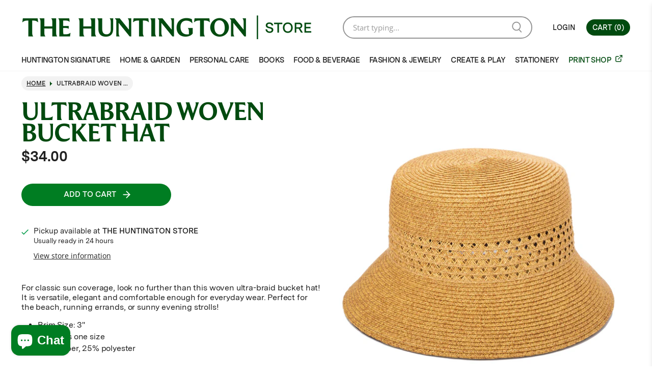

--- FILE ---
content_type: text/html; charset=utf-8
request_url: https://thehuntingtonstore.org/products/ultrabraid-woven-bucket-hat
body_size: 59620
content:


 <!doctype html>
<html class="no-js no-touch" lang="en">
<head> <meta charset="utf-8"> <meta http-equiv="cleartype" content="on"> <meta name="robots" content="index,follow"> <meta name="viewport" content="width=device-width,initial-scale=1"> <meta name="theme-color" content="#ffffff"> <link rel="canonical" href="https://thehuntingtonstore.org/products/ultrabraid-woven-bucket-hat"><title>ULTRABRAID WOVEN BUCKET HAT - The Huntington Store</title> <!-- DNS prefetches --> <link rel="dns-prefetch" href="https://cdn.shopify.com"> <link rel="dns-prefetch" href="https://fonts.shopify.com"> <link rel="dns-prefetch" href="https://monorail-edge.shopifysvc.com"> <link rel="dns-prefetch" href="https://ajax.googleapis.com"> <!-- Preconnects --> <link rel="preconnect" href="https://cdn.shopify.com" crossorigin> <link rel="preconnect" href="https://fonts.shopify.com" crossorigin> <link rel="preconnect" href="https://monorail-edge.shopifysvc.com"> <link rel="preconnect" href="https://ajax.googleapis.com"> <!-- Preloads --> <!-- Preload CSS --> <link rel="preload" href="//thehuntingtonstore.org/cdn/shop/t/7/assets/fancybox.css?v=30466120580444283401737579176" as="style"> <link rel="preload" href="//thehuntingtonstore.org/cdn/shop/t/7/assets/styles.css?v=45905538880741271101765388761" as="style"> <!-- Preload JS --> <link rel="preload" href="https://ajax.googleapis.com/ajax/libs/jquery/3.6.0/jquery.min.js" as="script"> <link rel="preload" href="//thehuntingtonstore.org/cdn/shop/t/7/assets/vendors.js?v=62694682682180441381743371940" as="script"> <link rel="preload" href="//thehuntingtonstore.org/cdn/shop/t/7/assets/utilities.js?v=163864599497734237401744007615" as="script"> <link rel="preload" href="//thehuntingtonstore.org/cdn/shop/t/7/assets/app.js?v=30281363482671889751737579176" as="script"> <!-- CSS for Flex --> <link rel="stylesheet" href="//thehuntingtonstore.org/cdn/shop/t/7/assets/fancybox.css?v=30466120580444283401737579176"> <link rel="stylesheet" href="//thehuntingtonstore.org/cdn/shop/t/7/assets/styles.css?v=45905538880741271101765388761"> <script>
    window.PXUTheme = window.PXUTheme || {};
    window.PXUTheme.version = '5.2.1';
    window.PXUTheme.name = 'Flex';</script> <script>
    

window.PXUTheme = window.PXUTheme || {};


window.PXUTheme.info = {
  name: 'Flex',
  version: '3.0.0'
}


window.PXUTheme.currency = {};
window.PXUTheme.currency.show_multiple_currencies = null;
window.PXUTheme.currency.presentment_currency = "USD";
window.PXUTheme.currency.default_currency = "USD";
window.PXUTheme.currency.display_format = null;
window.PXUTheme.currency.money_format = "";
window.PXUTheme.currency.money_format_no_currency = "${{amount}}";
window.PXUTheme.currency.money_format_currency = "${{amount}} USD";
window.PXUTheme.currency.native_multi_currency = false;
window.PXUTheme.currency.iso_code = "USD";
window.PXUTheme.currency.symbol = "$";



window.PXUTheme.allCountryOptionTags = "\u003coption value=\"United States\" data-provinces=\"[[\u0026quot;Alabama\u0026quot;,\u0026quot;Alabama\u0026quot;],[\u0026quot;Alaska\u0026quot;,\u0026quot;Alaska\u0026quot;],[\u0026quot;American Samoa\u0026quot;,\u0026quot;American Samoa\u0026quot;],[\u0026quot;Arizona\u0026quot;,\u0026quot;Arizona\u0026quot;],[\u0026quot;Arkansas\u0026quot;,\u0026quot;Arkansas\u0026quot;],[\u0026quot;Armed Forces Americas\u0026quot;,\u0026quot;Armed Forces Americas\u0026quot;],[\u0026quot;Armed Forces Europe\u0026quot;,\u0026quot;Armed Forces Europe\u0026quot;],[\u0026quot;Armed Forces Pacific\u0026quot;,\u0026quot;Armed Forces Pacific\u0026quot;],[\u0026quot;California\u0026quot;,\u0026quot;California\u0026quot;],[\u0026quot;Colorado\u0026quot;,\u0026quot;Colorado\u0026quot;],[\u0026quot;Connecticut\u0026quot;,\u0026quot;Connecticut\u0026quot;],[\u0026quot;Delaware\u0026quot;,\u0026quot;Delaware\u0026quot;],[\u0026quot;District of Columbia\u0026quot;,\u0026quot;Washington DC\u0026quot;],[\u0026quot;Federated States of Micronesia\u0026quot;,\u0026quot;Micronesia\u0026quot;],[\u0026quot;Florida\u0026quot;,\u0026quot;Florida\u0026quot;],[\u0026quot;Georgia\u0026quot;,\u0026quot;Georgia\u0026quot;],[\u0026quot;Guam\u0026quot;,\u0026quot;Guam\u0026quot;],[\u0026quot;Hawaii\u0026quot;,\u0026quot;Hawaii\u0026quot;],[\u0026quot;Idaho\u0026quot;,\u0026quot;Idaho\u0026quot;],[\u0026quot;Illinois\u0026quot;,\u0026quot;Illinois\u0026quot;],[\u0026quot;Indiana\u0026quot;,\u0026quot;Indiana\u0026quot;],[\u0026quot;Iowa\u0026quot;,\u0026quot;Iowa\u0026quot;],[\u0026quot;Kansas\u0026quot;,\u0026quot;Kansas\u0026quot;],[\u0026quot;Kentucky\u0026quot;,\u0026quot;Kentucky\u0026quot;],[\u0026quot;Louisiana\u0026quot;,\u0026quot;Louisiana\u0026quot;],[\u0026quot;Maine\u0026quot;,\u0026quot;Maine\u0026quot;],[\u0026quot;Marshall Islands\u0026quot;,\u0026quot;Marshall Islands\u0026quot;],[\u0026quot;Maryland\u0026quot;,\u0026quot;Maryland\u0026quot;],[\u0026quot;Massachusetts\u0026quot;,\u0026quot;Massachusetts\u0026quot;],[\u0026quot;Michigan\u0026quot;,\u0026quot;Michigan\u0026quot;],[\u0026quot;Minnesota\u0026quot;,\u0026quot;Minnesota\u0026quot;],[\u0026quot;Mississippi\u0026quot;,\u0026quot;Mississippi\u0026quot;],[\u0026quot;Missouri\u0026quot;,\u0026quot;Missouri\u0026quot;],[\u0026quot;Montana\u0026quot;,\u0026quot;Montana\u0026quot;],[\u0026quot;Nebraska\u0026quot;,\u0026quot;Nebraska\u0026quot;],[\u0026quot;Nevada\u0026quot;,\u0026quot;Nevada\u0026quot;],[\u0026quot;New Hampshire\u0026quot;,\u0026quot;New Hampshire\u0026quot;],[\u0026quot;New Jersey\u0026quot;,\u0026quot;New Jersey\u0026quot;],[\u0026quot;New Mexico\u0026quot;,\u0026quot;New Mexico\u0026quot;],[\u0026quot;New York\u0026quot;,\u0026quot;New York\u0026quot;],[\u0026quot;North Carolina\u0026quot;,\u0026quot;North Carolina\u0026quot;],[\u0026quot;North Dakota\u0026quot;,\u0026quot;North Dakota\u0026quot;],[\u0026quot;Northern Mariana Islands\u0026quot;,\u0026quot;Northern Mariana Islands\u0026quot;],[\u0026quot;Ohio\u0026quot;,\u0026quot;Ohio\u0026quot;],[\u0026quot;Oklahoma\u0026quot;,\u0026quot;Oklahoma\u0026quot;],[\u0026quot;Oregon\u0026quot;,\u0026quot;Oregon\u0026quot;],[\u0026quot;Palau\u0026quot;,\u0026quot;Palau\u0026quot;],[\u0026quot;Pennsylvania\u0026quot;,\u0026quot;Pennsylvania\u0026quot;],[\u0026quot;Puerto Rico\u0026quot;,\u0026quot;Puerto Rico\u0026quot;],[\u0026quot;Rhode Island\u0026quot;,\u0026quot;Rhode Island\u0026quot;],[\u0026quot;South Carolina\u0026quot;,\u0026quot;South Carolina\u0026quot;],[\u0026quot;South Dakota\u0026quot;,\u0026quot;South Dakota\u0026quot;],[\u0026quot;Tennessee\u0026quot;,\u0026quot;Tennessee\u0026quot;],[\u0026quot;Texas\u0026quot;,\u0026quot;Texas\u0026quot;],[\u0026quot;Utah\u0026quot;,\u0026quot;Utah\u0026quot;],[\u0026quot;Vermont\u0026quot;,\u0026quot;Vermont\u0026quot;],[\u0026quot;Virgin Islands\u0026quot;,\u0026quot;U.S. Virgin Islands\u0026quot;],[\u0026quot;Virginia\u0026quot;,\u0026quot;Virginia\u0026quot;],[\u0026quot;Washington\u0026quot;,\u0026quot;Washington\u0026quot;],[\u0026quot;West Virginia\u0026quot;,\u0026quot;West Virginia\u0026quot;],[\u0026quot;Wisconsin\u0026quot;,\u0026quot;Wisconsin\u0026quot;],[\u0026quot;Wyoming\u0026quot;,\u0026quot;Wyoming\u0026quot;]]\"\u003eUnited States\u003c\/option\u003e\n\u003coption value=\"---\" data-provinces=\"[]\"\u003e---\u003c\/option\u003e\n\u003coption value=\"Afghanistan\" data-provinces=\"[]\"\u003eAfghanistan\u003c\/option\u003e\n\u003coption value=\"Aland Islands\" data-provinces=\"[]\"\u003eÅland Islands\u003c\/option\u003e\n\u003coption value=\"Albania\" data-provinces=\"[]\"\u003eAlbania\u003c\/option\u003e\n\u003coption value=\"Algeria\" data-provinces=\"[]\"\u003eAlgeria\u003c\/option\u003e\n\u003coption value=\"Andorra\" data-provinces=\"[]\"\u003eAndorra\u003c\/option\u003e\n\u003coption value=\"Angola\" data-provinces=\"[]\"\u003eAngola\u003c\/option\u003e\n\u003coption value=\"Anguilla\" data-provinces=\"[]\"\u003eAnguilla\u003c\/option\u003e\n\u003coption value=\"Antigua And Barbuda\" data-provinces=\"[]\"\u003eAntigua \u0026 Barbuda\u003c\/option\u003e\n\u003coption value=\"Argentina\" data-provinces=\"[[\u0026quot;Buenos Aires\u0026quot;,\u0026quot;Buenos Aires Province\u0026quot;],[\u0026quot;Catamarca\u0026quot;,\u0026quot;Catamarca\u0026quot;],[\u0026quot;Chaco\u0026quot;,\u0026quot;Chaco\u0026quot;],[\u0026quot;Chubut\u0026quot;,\u0026quot;Chubut\u0026quot;],[\u0026quot;Ciudad Autónoma de Buenos Aires\u0026quot;,\u0026quot;Buenos Aires (Autonomous City)\u0026quot;],[\u0026quot;Corrientes\u0026quot;,\u0026quot;Corrientes\u0026quot;],[\u0026quot;Córdoba\u0026quot;,\u0026quot;Córdoba\u0026quot;],[\u0026quot;Entre Ríos\u0026quot;,\u0026quot;Entre Ríos\u0026quot;],[\u0026quot;Formosa\u0026quot;,\u0026quot;Formosa\u0026quot;],[\u0026quot;Jujuy\u0026quot;,\u0026quot;Jujuy\u0026quot;],[\u0026quot;La Pampa\u0026quot;,\u0026quot;La Pampa\u0026quot;],[\u0026quot;La Rioja\u0026quot;,\u0026quot;La Rioja\u0026quot;],[\u0026quot;Mendoza\u0026quot;,\u0026quot;Mendoza\u0026quot;],[\u0026quot;Misiones\u0026quot;,\u0026quot;Misiones\u0026quot;],[\u0026quot;Neuquén\u0026quot;,\u0026quot;Neuquén\u0026quot;],[\u0026quot;Río Negro\u0026quot;,\u0026quot;Río Negro\u0026quot;],[\u0026quot;Salta\u0026quot;,\u0026quot;Salta\u0026quot;],[\u0026quot;San Juan\u0026quot;,\u0026quot;San Juan\u0026quot;],[\u0026quot;San Luis\u0026quot;,\u0026quot;San Luis\u0026quot;],[\u0026quot;Santa Cruz\u0026quot;,\u0026quot;Santa Cruz\u0026quot;],[\u0026quot;Santa Fe\u0026quot;,\u0026quot;Santa Fe\u0026quot;],[\u0026quot;Santiago Del Estero\u0026quot;,\u0026quot;Santiago del Estero\u0026quot;],[\u0026quot;Tierra Del Fuego\u0026quot;,\u0026quot;Tierra del Fuego\u0026quot;],[\u0026quot;Tucumán\u0026quot;,\u0026quot;Tucumán\u0026quot;]]\"\u003eArgentina\u003c\/option\u003e\n\u003coption value=\"Armenia\" data-provinces=\"[]\"\u003eArmenia\u003c\/option\u003e\n\u003coption value=\"Aruba\" data-provinces=\"[]\"\u003eAruba\u003c\/option\u003e\n\u003coption value=\"Ascension Island\" data-provinces=\"[]\"\u003eAscension Island\u003c\/option\u003e\n\u003coption value=\"Australia\" data-provinces=\"[[\u0026quot;Australian Capital Territory\u0026quot;,\u0026quot;Australian Capital Territory\u0026quot;],[\u0026quot;New South Wales\u0026quot;,\u0026quot;New South Wales\u0026quot;],[\u0026quot;Northern Territory\u0026quot;,\u0026quot;Northern Territory\u0026quot;],[\u0026quot;Queensland\u0026quot;,\u0026quot;Queensland\u0026quot;],[\u0026quot;South Australia\u0026quot;,\u0026quot;South Australia\u0026quot;],[\u0026quot;Tasmania\u0026quot;,\u0026quot;Tasmania\u0026quot;],[\u0026quot;Victoria\u0026quot;,\u0026quot;Victoria\u0026quot;],[\u0026quot;Western Australia\u0026quot;,\u0026quot;Western Australia\u0026quot;]]\"\u003eAustralia\u003c\/option\u003e\n\u003coption value=\"Austria\" data-provinces=\"[]\"\u003eAustria\u003c\/option\u003e\n\u003coption value=\"Azerbaijan\" data-provinces=\"[]\"\u003eAzerbaijan\u003c\/option\u003e\n\u003coption value=\"Bahamas\" data-provinces=\"[]\"\u003eBahamas\u003c\/option\u003e\n\u003coption value=\"Bahrain\" data-provinces=\"[]\"\u003eBahrain\u003c\/option\u003e\n\u003coption value=\"Bangladesh\" data-provinces=\"[]\"\u003eBangladesh\u003c\/option\u003e\n\u003coption value=\"Barbados\" data-provinces=\"[]\"\u003eBarbados\u003c\/option\u003e\n\u003coption value=\"Belarus\" data-provinces=\"[]\"\u003eBelarus\u003c\/option\u003e\n\u003coption value=\"Belgium\" data-provinces=\"[]\"\u003eBelgium\u003c\/option\u003e\n\u003coption value=\"Belize\" data-provinces=\"[]\"\u003eBelize\u003c\/option\u003e\n\u003coption value=\"Benin\" data-provinces=\"[]\"\u003eBenin\u003c\/option\u003e\n\u003coption value=\"Bermuda\" data-provinces=\"[]\"\u003eBermuda\u003c\/option\u003e\n\u003coption value=\"Bhutan\" data-provinces=\"[]\"\u003eBhutan\u003c\/option\u003e\n\u003coption value=\"Bolivia\" data-provinces=\"[]\"\u003eBolivia\u003c\/option\u003e\n\u003coption value=\"Bosnia And Herzegovina\" data-provinces=\"[]\"\u003eBosnia \u0026 Herzegovina\u003c\/option\u003e\n\u003coption value=\"Botswana\" data-provinces=\"[]\"\u003eBotswana\u003c\/option\u003e\n\u003coption value=\"Brazil\" data-provinces=\"[[\u0026quot;Acre\u0026quot;,\u0026quot;Acre\u0026quot;],[\u0026quot;Alagoas\u0026quot;,\u0026quot;Alagoas\u0026quot;],[\u0026quot;Amapá\u0026quot;,\u0026quot;Amapá\u0026quot;],[\u0026quot;Amazonas\u0026quot;,\u0026quot;Amazonas\u0026quot;],[\u0026quot;Bahia\u0026quot;,\u0026quot;Bahia\u0026quot;],[\u0026quot;Ceará\u0026quot;,\u0026quot;Ceará\u0026quot;],[\u0026quot;Distrito Federal\u0026quot;,\u0026quot;Federal District\u0026quot;],[\u0026quot;Espírito Santo\u0026quot;,\u0026quot;Espírito Santo\u0026quot;],[\u0026quot;Goiás\u0026quot;,\u0026quot;Goiás\u0026quot;],[\u0026quot;Maranhão\u0026quot;,\u0026quot;Maranhão\u0026quot;],[\u0026quot;Mato Grosso\u0026quot;,\u0026quot;Mato Grosso\u0026quot;],[\u0026quot;Mato Grosso do Sul\u0026quot;,\u0026quot;Mato Grosso do Sul\u0026quot;],[\u0026quot;Minas Gerais\u0026quot;,\u0026quot;Minas Gerais\u0026quot;],[\u0026quot;Paraná\u0026quot;,\u0026quot;Paraná\u0026quot;],[\u0026quot;Paraíba\u0026quot;,\u0026quot;Paraíba\u0026quot;],[\u0026quot;Pará\u0026quot;,\u0026quot;Pará\u0026quot;],[\u0026quot;Pernambuco\u0026quot;,\u0026quot;Pernambuco\u0026quot;],[\u0026quot;Piauí\u0026quot;,\u0026quot;Piauí\u0026quot;],[\u0026quot;Rio Grande do Norte\u0026quot;,\u0026quot;Rio Grande do Norte\u0026quot;],[\u0026quot;Rio Grande do Sul\u0026quot;,\u0026quot;Rio Grande do Sul\u0026quot;],[\u0026quot;Rio de Janeiro\u0026quot;,\u0026quot;Rio de Janeiro\u0026quot;],[\u0026quot;Rondônia\u0026quot;,\u0026quot;Rondônia\u0026quot;],[\u0026quot;Roraima\u0026quot;,\u0026quot;Roraima\u0026quot;],[\u0026quot;Santa Catarina\u0026quot;,\u0026quot;Santa Catarina\u0026quot;],[\u0026quot;Sergipe\u0026quot;,\u0026quot;Sergipe\u0026quot;],[\u0026quot;São Paulo\u0026quot;,\u0026quot;São Paulo\u0026quot;],[\u0026quot;Tocantins\u0026quot;,\u0026quot;Tocantins\u0026quot;]]\"\u003eBrazil\u003c\/option\u003e\n\u003coption value=\"British Indian Ocean Territory\" data-provinces=\"[]\"\u003eBritish Indian Ocean Territory\u003c\/option\u003e\n\u003coption value=\"Virgin Islands, British\" data-provinces=\"[]\"\u003eBritish Virgin Islands\u003c\/option\u003e\n\u003coption value=\"Brunei\" data-provinces=\"[]\"\u003eBrunei\u003c\/option\u003e\n\u003coption value=\"Bulgaria\" data-provinces=\"[]\"\u003eBulgaria\u003c\/option\u003e\n\u003coption value=\"Burkina Faso\" data-provinces=\"[]\"\u003eBurkina Faso\u003c\/option\u003e\n\u003coption value=\"Burundi\" data-provinces=\"[]\"\u003eBurundi\u003c\/option\u003e\n\u003coption value=\"Cambodia\" data-provinces=\"[]\"\u003eCambodia\u003c\/option\u003e\n\u003coption value=\"Republic of Cameroon\" data-provinces=\"[]\"\u003eCameroon\u003c\/option\u003e\n\u003coption value=\"Canada\" data-provinces=\"[[\u0026quot;Alberta\u0026quot;,\u0026quot;Alberta\u0026quot;],[\u0026quot;British Columbia\u0026quot;,\u0026quot;British Columbia\u0026quot;],[\u0026quot;Manitoba\u0026quot;,\u0026quot;Manitoba\u0026quot;],[\u0026quot;New Brunswick\u0026quot;,\u0026quot;New Brunswick\u0026quot;],[\u0026quot;Newfoundland and Labrador\u0026quot;,\u0026quot;Newfoundland and Labrador\u0026quot;],[\u0026quot;Northwest Territories\u0026quot;,\u0026quot;Northwest Territories\u0026quot;],[\u0026quot;Nova Scotia\u0026quot;,\u0026quot;Nova Scotia\u0026quot;],[\u0026quot;Nunavut\u0026quot;,\u0026quot;Nunavut\u0026quot;],[\u0026quot;Ontario\u0026quot;,\u0026quot;Ontario\u0026quot;],[\u0026quot;Prince Edward Island\u0026quot;,\u0026quot;Prince Edward Island\u0026quot;],[\u0026quot;Quebec\u0026quot;,\u0026quot;Quebec\u0026quot;],[\u0026quot;Saskatchewan\u0026quot;,\u0026quot;Saskatchewan\u0026quot;],[\u0026quot;Yukon\u0026quot;,\u0026quot;Yukon\u0026quot;]]\"\u003eCanada\u003c\/option\u003e\n\u003coption value=\"Cape Verde\" data-provinces=\"[]\"\u003eCape Verde\u003c\/option\u003e\n\u003coption value=\"Caribbean Netherlands\" data-provinces=\"[]\"\u003eCaribbean Netherlands\u003c\/option\u003e\n\u003coption value=\"Cayman Islands\" data-provinces=\"[]\"\u003eCayman Islands\u003c\/option\u003e\n\u003coption value=\"Central African Republic\" data-provinces=\"[]\"\u003eCentral African Republic\u003c\/option\u003e\n\u003coption value=\"Chad\" data-provinces=\"[]\"\u003eChad\u003c\/option\u003e\n\u003coption value=\"Chile\" data-provinces=\"[[\u0026quot;Antofagasta\u0026quot;,\u0026quot;Antofagasta\u0026quot;],[\u0026quot;Araucanía\u0026quot;,\u0026quot;Araucanía\u0026quot;],[\u0026quot;Arica and Parinacota\u0026quot;,\u0026quot;Arica y Parinacota\u0026quot;],[\u0026quot;Atacama\u0026quot;,\u0026quot;Atacama\u0026quot;],[\u0026quot;Aysén\u0026quot;,\u0026quot;Aysén\u0026quot;],[\u0026quot;Biobío\u0026quot;,\u0026quot;Bío Bío\u0026quot;],[\u0026quot;Coquimbo\u0026quot;,\u0026quot;Coquimbo\u0026quot;],[\u0026quot;Los Lagos\u0026quot;,\u0026quot;Los Lagos\u0026quot;],[\u0026quot;Los Ríos\u0026quot;,\u0026quot;Los Ríos\u0026quot;],[\u0026quot;Magallanes\u0026quot;,\u0026quot;Magallanes Region\u0026quot;],[\u0026quot;Maule\u0026quot;,\u0026quot;Maule\u0026quot;],[\u0026quot;O\u0026#39;Higgins\u0026quot;,\u0026quot;Libertador General Bernardo O’Higgins\u0026quot;],[\u0026quot;Santiago\u0026quot;,\u0026quot;Santiago Metropolitan\u0026quot;],[\u0026quot;Tarapacá\u0026quot;,\u0026quot;Tarapacá\u0026quot;],[\u0026quot;Valparaíso\u0026quot;,\u0026quot;Valparaíso\u0026quot;],[\u0026quot;Ñuble\u0026quot;,\u0026quot;Ñuble\u0026quot;]]\"\u003eChile\u003c\/option\u003e\n\u003coption value=\"China\" data-provinces=\"[[\u0026quot;Anhui\u0026quot;,\u0026quot;Anhui\u0026quot;],[\u0026quot;Beijing\u0026quot;,\u0026quot;Beijing\u0026quot;],[\u0026quot;Chongqing\u0026quot;,\u0026quot;Chongqing\u0026quot;],[\u0026quot;Fujian\u0026quot;,\u0026quot;Fujian\u0026quot;],[\u0026quot;Gansu\u0026quot;,\u0026quot;Gansu\u0026quot;],[\u0026quot;Guangdong\u0026quot;,\u0026quot;Guangdong\u0026quot;],[\u0026quot;Guangxi\u0026quot;,\u0026quot;Guangxi\u0026quot;],[\u0026quot;Guizhou\u0026quot;,\u0026quot;Guizhou\u0026quot;],[\u0026quot;Hainan\u0026quot;,\u0026quot;Hainan\u0026quot;],[\u0026quot;Hebei\u0026quot;,\u0026quot;Hebei\u0026quot;],[\u0026quot;Heilongjiang\u0026quot;,\u0026quot;Heilongjiang\u0026quot;],[\u0026quot;Henan\u0026quot;,\u0026quot;Henan\u0026quot;],[\u0026quot;Hubei\u0026quot;,\u0026quot;Hubei\u0026quot;],[\u0026quot;Hunan\u0026quot;,\u0026quot;Hunan\u0026quot;],[\u0026quot;Inner Mongolia\u0026quot;,\u0026quot;Inner Mongolia\u0026quot;],[\u0026quot;Jiangsu\u0026quot;,\u0026quot;Jiangsu\u0026quot;],[\u0026quot;Jiangxi\u0026quot;,\u0026quot;Jiangxi\u0026quot;],[\u0026quot;Jilin\u0026quot;,\u0026quot;Jilin\u0026quot;],[\u0026quot;Liaoning\u0026quot;,\u0026quot;Liaoning\u0026quot;],[\u0026quot;Ningxia\u0026quot;,\u0026quot;Ningxia\u0026quot;],[\u0026quot;Qinghai\u0026quot;,\u0026quot;Qinghai\u0026quot;],[\u0026quot;Shaanxi\u0026quot;,\u0026quot;Shaanxi\u0026quot;],[\u0026quot;Shandong\u0026quot;,\u0026quot;Shandong\u0026quot;],[\u0026quot;Shanghai\u0026quot;,\u0026quot;Shanghai\u0026quot;],[\u0026quot;Shanxi\u0026quot;,\u0026quot;Shanxi\u0026quot;],[\u0026quot;Sichuan\u0026quot;,\u0026quot;Sichuan\u0026quot;],[\u0026quot;Tianjin\u0026quot;,\u0026quot;Tianjin\u0026quot;],[\u0026quot;Xinjiang\u0026quot;,\u0026quot;Xinjiang\u0026quot;],[\u0026quot;Xizang\u0026quot;,\u0026quot;Tibet\u0026quot;],[\u0026quot;Yunnan\u0026quot;,\u0026quot;Yunnan\u0026quot;],[\u0026quot;Zhejiang\u0026quot;,\u0026quot;Zhejiang\u0026quot;]]\"\u003eChina\u003c\/option\u003e\n\u003coption value=\"Christmas Island\" data-provinces=\"[]\"\u003eChristmas Island\u003c\/option\u003e\n\u003coption value=\"Cocos (Keeling) Islands\" data-provinces=\"[]\"\u003eCocos (Keeling) Islands\u003c\/option\u003e\n\u003coption value=\"Colombia\" data-provinces=\"[[\u0026quot;Amazonas\u0026quot;,\u0026quot;Amazonas\u0026quot;],[\u0026quot;Antioquia\u0026quot;,\u0026quot;Antioquia\u0026quot;],[\u0026quot;Arauca\u0026quot;,\u0026quot;Arauca\u0026quot;],[\u0026quot;Atlántico\u0026quot;,\u0026quot;Atlántico\u0026quot;],[\u0026quot;Bogotá, D.C.\u0026quot;,\u0026quot;Capital District\u0026quot;],[\u0026quot;Bolívar\u0026quot;,\u0026quot;Bolívar\u0026quot;],[\u0026quot;Boyacá\u0026quot;,\u0026quot;Boyacá\u0026quot;],[\u0026quot;Caldas\u0026quot;,\u0026quot;Caldas\u0026quot;],[\u0026quot;Caquetá\u0026quot;,\u0026quot;Caquetá\u0026quot;],[\u0026quot;Casanare\u0026quot;,\u0026quot;Casanare\u0026quot;],[\u0026quot;Cauca\u0026quot;,\u0026quot;Cauca\u0026quot;],[\u0026quot;Cesar\u0026quot;,\u0026quot;Cesar\u0026quot;],[\u0026quot;Chocó\u0026quot;,\u0026quot;Chocó\u0026quot;],[\u0026quot;Cundinamarca\u0026quot;,\u0026quot;Cundinamarca\u0026quot;],[\u0026quot;Córdoba\u0026quot;,\u0026quot;Córdoba\u0026quot;],[\u0026quot;Guainía\u0026quot;,\u0026quot;Guainía\u0026quot;],[\u0026quot;Guaviare\u0026quot;,\u0026quot;Guaviare\u0026quot;],[\u0026quot;Huila\u0026quot;,\u0026quot;Huila\u0026quot;],[\u0026quot;La Guajira\u0026quot;,\u0026quot;La Guajira\u0026quot;],[\u0026quot;Magdalena\u0026quot;,\u0026quot;Magdalena\u0026quot;],[\u0026quot;Meta\u0026quot;,\u0026quot;Meta\u0026quot;],[\u0026quot;Nariño\u0026quot;,\u0026quot;Nariño\u0026quot;],[\u0026quot;Norte de Santander\u0026quot;,\u0026quot;Norte de Santander\u0026quot;],[\u0026quot;Putumayo\u0026quot;,\u0026quot;Putumayo\u0026quot;],[\u0026quot;Quindío\u0026quot;,\u0026quot;Quindío\u0026quot;],[\u0026quot;Risaralda\u0026quot;,\u0026quot;Risaralda\u0026quot;],[\u0026quot;San Andrés, Providencia y Santa Catalina\u0026quot;,\u0026quot;San Andrés \\u0026 Providencia\u0026quot;],[\u0026quot;Santander\u0026quot;,\u0026quot;Santander\u0026quot;],[\u0026quot;Sucre\u0026quot;,\u0026quot;Sucre\u0026quot;],[\u0026quot;Tolima\u0026quot;,\u0026quot;Tolima\u0026quot;],[\u0026quot;Valle del Cauca\u0026quot;,\u0026quot;Valle del Cauca\u0026quot;],[\u0026quot;Vaupés\u0026quot;,\u0026quot;Vaupés\u0026quot;],[\u0026quot;Vichada\u0026quot;,\u0026quot;Vichada\u0026quot;]]\"\u003eColombia\u003c\/option\u003e\n\u003coption value=\"Comoros\" data-provinces=\"[]\"\u003eComoros\u003c\/option\u003e\n\u003coption value=\"Congo\" data-provinces=\"[]\"\u003eCongo - Brazzaville\u003c\/option\u003e\n\u003coption value=\"Congo, The Democratic Republic Of The\" data-provinces=\"[]\"\u003eCongo - Kinshasa\u003c\/option\u003e\n\u003coption value=\"Cook Islands\" data-provinces=\"[]\"\u003eCook Islands\u003c\/option\u003e\n\u003coption value=\"Costa Rica\" data-provinces=\"[[\u0026quot;Alajuela\u0026quot;,\u0026quot;Alajuela\u0026quot;],[\u0026quot;Cartago\u0026quot;,\u0026quot;Cartago\u0026quot;],[\u0026quot;Guanacaste\u0026quot;,\u0026quot;Guanacaste\u0026quot;],[\u0026quot;Heredia\u0026quot;,\u0026quot;Heredia\u0026quot;],[\u0026quot;Limón\u0026quot;,\u0026quot;Limón\u0026quot;],[\u0026quot;Puntarenas\u0026quot;,\u0026quot;Puntarenas\u0026quot;],[\u0026quot;San José\u0026quot;,\u0026quot;San José\u0026quot;]]\"\u003eCosta Rica\u003c\/option\u003e\n\u003coption value=\"Croatia\" data-provinces=\"[]\"\u003eCroatia\u003c\/option\u003e\n\u003coption value=\"Curaçao\" data-provinces=\"[]\"\u003eCuraçao\u003c\/option\u003e\n\u003coption value=\"Cyprus\" data-provinces=\"[]\"\u003eCyprus\u003c\/option\u003e\n\u003coption value=\"Czech Republic\" data-provinces=\"[]\"\u003eCzechia\u003c\/option\u003e\n\u003coption value=\"Côte d'Ivoire\" data-provinces=\"[]\"\u003eCôte d’Ivoire\u003c\/option\u003e\n\u003coption value=\"Denmark\" data-provinces=\"[]\"\u003eDenmark\u003c\/option\u003e\n\u003coption value=\"Djibouti\" data-provinces=\"[]\"\u003eDjibouti\u003c\/option\u003e\n\u003coption value=\"Dominica\" data-provinces=\"[]\"\u003eDominica\u003c\/option\u003e\n\u003coption value=\"Dominican Republic\" data-provinces=\"[]\"\u003eDominican Republic\u003c\/option\u003e\n\u003coption value=\"Ecuador\" data-provinces=\"[]\"\u003eEcuador\u003c\/option\u003e\n\u003coption value=\"Egypt\" data-provinces=\"[[\u0026quot;6th of October\u0026quot;,\u0026quot;6th of October\u0026quot;],[\u0026quot;Al Sharqia\u0026quot;,\u0026quot;Al Sharqia\u0026quot;],[\u0026quot;Alexandria\u0026quot;,\u0026quot;Alexandria\u0026quot;],[\u0026quot;Aswan\u0026quot;,\u0026quot;Aswan\u0026quot;],[\u0026quot;Asyut\u0026quot;,\u0026quot;Asyut\u0026quot;],[\u0026quot;Beheira\u0026quot;,\u0026quot;Beheira\u0026quot;],[\u0026quot;Beni Suef\u0026quot;,\u0026quot;Beni Suef\u0026quot;],[\u0026quot;Cairo\u0026quot;,\u0026quot;Cairo\u0026quot;],[\u0026quot;Dakahlia\u0026quot;,\u0026quot;Dakahlia\u0026quot;],[\u0026quot;Damietta\u0026quot;,\u0026quot;Damietta\u0026quot;],[\u0026quot;Faiyum\u0026quot;,\u0026quot;Faiyum\u0026quot;],[\u0026quot;Gharbia\u0026quot;,\u0026quot;Gharbia\u0026quot;],[\u0026quot;Giza\u0026quot;,\u0026quot;Giza\u0026quot;],[\u0026quot;Helwan\u0026quot;,\u0026quot;Helwan\u0026quot;],[\u0026quot;Ismailia\u0026quot;,\u0026quot;Ismailia\u0026quot;],[\u0026quot;Kafr el-Sheikh\u0026quot;,\u0026quot;Kafr el-Sheikh\u0026quot;],[\u0026quot;Luxor\u0026quot;,\u0026quot;Luxor\u0026quot;],[\u0026quot;Matrouh\u0026quot;,\u0026quot;Matrouh\u0026quot;],[\u0026quot;Minya\u0026quot;,\u0026quot;Minya\u0026quot;],[\u0026quot;Monufia\u0026quot;,\u0026quot;Monufia\u0026quot;],[\u0026quot;New Valley\u0026quot;,\u0026quot;New Valley\u0026quot;],[\u0026quot;North Sinai\u0026quot;,\u0026quot;North Sinai\u0026quot;],[\u0026quot;Port Said\u0026quot;,\u0026quot;Port Said\u0026quot;],[\u0026quot;Qalyubia\u0026quot;,\u0026quot;Qalyubia\u0026quot;],[\u0026quot;Qena\u0026quot;,\u0026quot;Qena\u0026quot;],[\u0026quot;Red Sea\u0026quot;,\u0026quot;Red Sea\u0026quot;],[\u0026quot;Sohag\u0026quot;,\u0026quot;Sohag\u0026quot;],[\u0026quot;South Sinai\u0026quot;,\u0026quot;South Sinai\u0026quot;],[\u0026quot;Suez\u0026quot;,\u0026quot;Suez\u0026quot;]]\"\u003eEgypt\u003c\/option\u003e\n\u003coption value=\"El Salvador\" data-provinces=\"[[\u0026quot;Ahuachapán\u0026quot;,\u0026quot;Ahuachapán\u0026quot;],[\u0026quot;Cabañas\u0026quot;,\u0026quot;Cabañas\u0026quot;],[\u0026quot;Chalatenango\u0026quot;,\u0026quot;Chalatenango\u0026quot;],[\u0026quot;Cuscatlán\u0026quot;,\u0026quot;Cuscatlán\u0026quot;],[\u0026quot;La Libertad\u0026quot;,\u0026quot;La Libertad\u0026quot;],[\u0026quot;La Paz\u0026quot;,\u0026quot;La Paz\u0026quot;],[\u0026quot;La Unión\u0026quot;,\u0026quot;La Unión\u0026quot;],[\u0026quot;Morazán\u0026quot;,\u0026quot;Morazán\u0026quot;],[\u0026quot;San Miguel\u0026quot;,\u0026quot;San Miguel\u0026quot;],[\u0026quot;San Salvador\u0026quot;,\u0026quot;San Salvador\u0026quot;],[\u0026quot;San Vicente\u0026quot;,\u0026quot;San Vicente\u0026quot;],[\u0026quot;Santa Ana\u0026quot;,\u0026quot;Santa Ana\u0026quot;],[\u0026quot;Sonsonate\u0026quot;,\u0026quot;Sonsonate\u0026quot;],[\u0026quot;Usulután\u0026quot;,\u0026quot;Usulután\u0026quot;]]\"\u003eEl Salvador\u003c\/option\u003e\n\u003coption value=\"Equatorial Guinea\" data-provinces=\"[]\"\u003eEquatorial Guinea\u003c\/option\u003e\n\u003coption value=\"Eritrea\" data-provinces=\"[]\"\u003eEritrea\u003c\/option\u003e\n\u003coption value=\"Estonia\" data-provinces=\"[]\"\u003eEstonia\u003c\/option\u003e\n\u003coption value=\"Eswatini\" data-provinces=\"[]\"\u003eEswatini\u003c\/option\u003e\n\u003coption value=\"Ethiopia\" data-provinces=\"[]\"\u003eEthiopia\u003c\/option\u003e\n\u003coption value=\"Falkland Islands (Malvinas)\" data-provinces=\"[]\"\u003eFalkland Islands\u003c\/option\u003e\n\u003coption value=\"Faroe Islands\" data-provinces=\"[]\"\u003eFaroe Islands\u003c\/option\u003e\n\u003coption value=\"Fiji\" data-provinces=\"[]\"\u003eFiji\u003c\/option\u003e\n\u003coption value=\"Finland\" data-provinces=\"[]\"\u003eFinland\u003c\/option\u003e\n\u003coption value=\"France\" data-provinces=\"[]\"\u003eFrance\u003c\/option\u003e\n\u003coption value=\"French Guiana\" data-provinces=\"[]\"\u003eFrench Guiana\u003c\/option\u003e\n\u003coption value=\"French Polynesia\" data-provinces=\"[]\"\u003eFrench Polynesia\u003c\/option\u003e\n\u003coption value=\"French Southern Territories\" data-provinces=\"[]\"\u003eFrench Southern Territories\u003c\/option\u003e\n\u003coption value=\"Gabon\" data-provinces=\"[]\"\u003eGabon\u003c\/option\u003e\n\u003coption value=\"Gambia\" data-provinces=\"[]\"\u003eGambia\u003c\/option\u003e\n\u003coption value=\"Georgia\" data-provinces=\"[]\"\u003eGeorgia\u003c\/option\u003e\n\u003coption value=\"Germany\" data-provinces=\"[]\"\u003eGermany\u003c\/option\u003e\n\u003coption value=\"Ghana\" data-provinces=\"[]\"\u003eGhana\u003c\/option\u003e\n\u003coption value=\"Gibraltar\" data-provinces=\"[]\"\u003eGibraltar\u003c\/option\u003e\n\u003coption value=\"Greece\" data-provinces=\"[]\"\u003eGreece\u003c\/option\u003e\n\u003coption value=\"Greenland\" data-provinces=\"[]\"\u003eGreenland\u003c\/option\u003e\n\u003coption value=\"Grenada\" data-provinces=\"[]\"\u003eGrenada\u003c\/option\u003e\n\u003coption value=\"Guadeloupe\" data-provinces=\"[]\"\u003eGuadeloupe\u003c\/option\u003e\n\u003coption value=\"Guatemala\" data-provinces=\"[[\u0026quot;Alta Verapaz\u0026quot;,\u0026quot;Alta Verapaz\u0026quot;],[\u0026quot;Baja Verapaz\u0026quot;,\u0026quot;Baja Verapaz\u0026quot;],[\u0026quot;Chimaltenango\u0026quot;,\u0026quot;Chimaltenango\u0026quot;],[\u0026quot;Chiquimula\u0026quot;,\u0026quot;Chiquimula\u0026quot;],[\u0026quot;El Progreso\u0026quot;,\u0026quot;El Progreso\u0026quot;],[\u0026quot;Escuintla\u0026quot;,\u0026quot;Escuintla\u0026quot;],[\u0026quot;Guatemala\u0026quot;,\u0026quot;Guatemala\u0026quot;],[\u0026quot;Huehuetenango\u0026quot;,\u0026quot;Huehuetenango\u0026quot;],[\u0026quot;Izabal\u0026quot;,\u0026quot;Izabal\u0026quot;],[\u0026quot;Jalapa\u0026quot;,\u0026quot;Jalapa\u0026quot;],[\u0026quot;Jutiapa\u0026quot;,\u0026quot;Jutiapa\u0026quot;],[\u0026quot;Petén\u0026quot;,\u0026quot;Petén\u0026quot;],[\u0026quot;Quetzaltenango\u0026quot;,\u0026quot;Quetzaltenango\u0026quot;],[\u0026quot;Quiché\u0026quot;,\u0026quot;Quiché\u0026quot;],[\u0026quot;Retalhuleu\u0026quot;,\u0026quot;Retalhuleu\u0026quot;],[\u0026quot;Sacatepéquez\u0026quot;,\u0026quot;Sacatepéquez\u0026quot;],[\u0026quot;San Marcos\u0026quot;,\u0026quot;San Marcos\u0026quot;],[\u0026quot;Santa Rosa\u0026quot;,\u0026quot;Santa Rosa\u0026quot;],[\u0026quot;Sololá\u0026quot;,\u0026quot;Sololá\u0026quot;],[\u0026quot;Suchitepéquez\u0026quot;,\u0026quot;Suchitepéquez\u0026quot;],[\u0026quot;Totonicapán\u0026quot;,\u0026quot;Totonicapán\u0026quot;],[\u0026quot;Zacapa\u0026quot;,\u0026quot;Zacapa\u0026quot;]]\"\u003eGuatemala\u003c\/option\u003e\n\u003coption value=\"Guernsey\" data-provinces=\"[]\"\u003eGuernsey\u003c\/option\u003e\n\u003coption value=\"Guinea\" data-provinces=\"[]\"\u003eGuinea\u003c\/option\u003e\n\u003coption value=\"Guinea Bissau\" data-provinces=\"[]\"\u003eGuinea-Bissau\u003c\/option\u003e\n\u003coption value=\"Guyana\" data-provinces=\"[]\"\u003eGuyana\u003c\/option\u003e\n\u003coption value=\"Haiti\" data-provinces=\"[]\"\u003eHaiti\u003c\/option\u003e\n\u003coption value=\"Honduras\" data-provinces=\"[]\"\u003eHonduras\u003c\/option\u003e\n\u003coption value=\"Hong Kong\" data-provinces=\"[[\u0026quot;Hong Kong Island\u0026quot;,\u0026quot;Hong Kong Island\u0026quot;],[\u0026quot;Kowloon\u0026quot;,\u0026quot;Kowloon\u0026quot;],[\u0026quot;New Territories\u0026quot;,\u0026quot;New Territories\u0026quot;]]\"\u003eHong Kong SAR\u003c\/option\u003e\n\u003coption value=\"Hungary\" data-provinces=\"[]\"\u003eHungary\u003c\/option\u003e\n\u003coption value=\"Iceland\" data-provinces=\"[]\"\u003eIceland\u003c\/option\u003e\n\u003coption value=\"India\" data-provinces=\"[[\u0026quot;Andaman and Nicobar Islands\u0026quot;,\u0026quot;Andaman and Nicobar Islands\u0026quot;],[\u0026quot;Andhra Pradesh\u0026quot;,\u0026quot;Andhra Pradesh\u0026quot;],[\u0026quot;Arunachal Pradesh\u0026quot;,\u0026quot;Arunachal Pradesh\u0026quot;],[\u0026quot;Assam\u0026quot;,\u0026quot;Assam\u0026quot;],[\u0026quot;Bihar\u0026quot;,\u0026quot;Bihar\u0026quot;],[\u0026quot;Chandigarh\u0026quot;,\u0026quot;Chandigarh\u0026quot;],[\u0026quot;Chhattisgarh\u0026quot;,\u0026quot;Chhattisgarh\u0026quot;],[\u0026quot;Dadra and Nagar Haveli\u0026quot;,\u0026quot;Dadra and Nagar Haveli\u0026quot;],[\u0026quot;Daman and Diu\u0026quot;,\u0026quot;Daman and Diu\u0026quot;],[\u0026quot;Delhi\u0026quot;,\u0026quot;Delhi\u0026quot;],[\u0026quot;Goa\u0026quot;,\u0026quot;Goa\u0026quot;],[\u0026quot;Gujarat\u0026quot;,\u0026quot;Gujarat\u0026quot;],[\u0026quot;Haryana\u0026quot;,\u0026quot;Haryana\u0026quot;],[\u0026quot;Himachal Pradesh\u0026quot;,\u0026quot;Himachal Pradesh\u0026quot;],[\u0026quot;Jammu and Kashmir\u0026quot;,\u0026quot;Jammu and Kashmir\u0026quot;],[\u0026quot;Jharkhand\u0026quot;,\u0026quot;Jharkhand\u0026quot;],[\u0026quot;Karnataka\u0026quot;,\u0026quot;Karnataka\u0026quot;],[\u0026quot;Kerala\u0026quot;,\u0026quot;Kerala\u0026quot;],[\u0026quot;Ladakh\u0026quot;,\u0026quot;Ladakh\u0026quot;],[\u0026quot;Lakshadweep\u0026quot;,\u0026quot;Lakshadweep\u0026quot;],[\u0026quot;Madhya Pradesh\u0026quot;,\u0026quot;Madhya Pradesh\u0026quot;],[\u0026quot;Maharashtra\u0026quot;,\u0026quot;Maharashtra\u0026quot;],[\u0026quot;Manipur\u0026quot;,\u0026quot;Manipur\u0026quot;],[\u0026quot;Meghalaya\u0026quot;,\u0026quot;Meghalaya\u0026quot;],[\u0026quot;Mizoram\u0026quot;,\u0026quot;Mizoram\u0026quot;],[\u0026quot;Nagaland\u0026quot;,\u0026quot;Nagaland\u0026quot;],[\u0026quot;Odisha\u0026quot;,\u0026quot;Odisha\u0026quot;],[\u0026quot;Puducherry\u0026quot;,\u0026quot;Puducherry\u0026quot;],[\u0026quot;Punjab\u0026quot;,\u0026quot;Punjab\u0026quot;],[\u0026quot;Rajasthan\u0026quot;,\u0026quot;Rajasthan\u0026quot;],[\u0026quot;Sikkim\u0026quot;,\u0026quot;Sikkim\u0026quot;],[\u0026quot;Tamil Nadu\u0026quot;,\u0026quot;Tamil Nadu\u0026quot;],[\u0026quot;Telangana\u0026quot;,\u0026quot;Telangana\u0026quot;],[\u0026quot;Tripura\u0026quot;,\u0026quot;Tripura\u0026quot;],[\u0026quot;Uttar Pradesh\u0026quot;,\u0026quot;Uttar Pradesh\u0026quot;],[\u0026quot;Uttarakhand\u0026quot;,\u0026quot;Uttarakhand\u0026quot;],[\u0026quot;West Bengal\u0026quot;,\u0026quot;West Bengal\u0026quot;]]\"\u003eIndia\u003c\/option\u003e\n\u003coption value=\"Indonesia\" data-provinces=\"[[\u0026quot;Aceh\u0026quot;,\u0026quot;Aceh\u0026quot;],[\u0026quot;Bali\u0026quot;,\u0026quot;Bali\u0026quot;],[\u0026quot;Bangka Belitung\u0026quot;,\u0026quot;Bangka–Belitung Islands\u0026quot;],[\u0026quot;Banten\u0026quot;,\u0026quot;Banten\u0026quot;],[\u0026quot;Bengkulu\u0026quot;,\u0026quot;Bengkulu\u0026quot;],[\u0026quot;Gorontalo\u0026quot;,\u0026quot;Gorontalo\u0026quot;],[\u0026quot;Jakarta\u0026quot;,\u0026quot;Jakarta\u0026quot;],[\u0026quot;Jambi\u0026quot;,\u0026quot;Jambi\u0026quot;],[\u0026quot;Jawa Barat\u0026quot;,\u0026quot;West Java\u0026quot;],[\u0026quot;Jawa Tengah\u0026quot;,\u0026quot;Central Java\u0026quot;],[\u0026quot;Jawa Timur\u0026quot;,\u0026quot;East Java\u0026quot;],[\u0026quot;Kalimantan Barat\u0026quot;,\u0026quot;West Kalimantan\u0026quot;],[\u0026quot;Kalimantan Selatan\u0026quot;,\u0026quot;South Kalimantan\u0026quot;],[\u0026quot;Kalimantan Tengah\u0026quot;,\u0026quot;Central Kalimantan\u0026quot;],[\u0026quot;Kalimantan Timur\u0026quot;,\u0026quot;East Kalimantan\u0026quot;],[\u0026quot;Kalimantan Utara\u0026quot;,\u0026quot;North Kalimantan\u0026quot;],[\u0026quot;Kepulauan Riau\u0026quot;,\u0026quot;Riau Islands\u0026quot;],[\u0026quot;Lampung\u0026quot;,\u0026quot;Lampung\u0026quot;],[\u0026quot;Maluku\u0026quot;,\u0026quot;Maluku\u0026quot;],[\u0026quot;Maluku Utara\u0026quot;,\u0026quot;North Maluku\u0026quot;],[\u0026quot;North Sumatra\u0026quot;,\u0026quot;North Sumatra\u0026quot;],[\u0026quot;Nusa Tenggara Barat\u0026quot;,\u0026quot;West Nusa Tenggara\u0026quot;],[\u0026quot;Nusa Tenggara Timur\u0026quot;,\u0026quot;East Nusa Tenggara\u0026quot;],[\u0026quot;Papua\u0026quot;,\u0026quot;Papua\u0026quot;],[\u0026quot;Papua Barat\u0026quot;,\u0026quot;West Papua\u0026quot;],[\u0026quot;Riau\u0026quot;,\u0026quot;Riau\u0026quot;],[\u0026quot;South Sumatra\u0026quot;,\u0026quot;South Sumatra\u0026quot;],[\u0026quot;Sulawesi Barat\u0026quot;,\u0026quot;West Sulawesi\u0026quot;],[\u0026quot;Sulawesi Selatan\u0026quot;,\u0026quot;South Sulawesi\u0026quot;],[\u0026quot;Sulawesi Tengah\u0026quot;,\u0026quot;Central Sulawesi\u0026quot;],[\u0026quot;Sulawesi Tenggara\u0026quot;,\u0026quot;Southeast Sulawesi\u0026quot;],[\u0026quot;Sulawesi Utara\u0026quot;,\u0026quot;North Sulawesi\u0026quot;],[\u0026quot;West Sumatra\u0026quot;,\u0026quot;West Sumatra\u0026quot;],[\u0026quot;Yogyakarta\u0026quot;,\u0026quot;Yogyakarta\u0026quot;]]\"\u003eIndonesia\u003c\/option\u003e\n\u003coption value=\"Iraq\" data-provinces=\"[]\"\u003eIraq\u003c\/option\u003e\n\u003coption value=\"Ireland\" data-provinces=\"[[\u0026quot;Carlow\u0026quot;,\u0026quot;Carlow\u0026quot;],[\u0026quot;Cavan\u0026quot;,\u0026quot;Cavan\u0026quot;],[\u0026quot;Clare\u0026quot;,\u0026quot;Clare\u0026quot;],[\u0026quot;Cork\u0026quot;,\u0026quot;Cork\u0026quot;],[\u0026quot;Donegal\u0026quot;,\u0026quot;Donegal\u0026quot;],[\u0026quot;Dublin\u0026quot;,\u0026quot;Dublin\u0026quot;],[\u0026quot;Galway\u0026quot;,\u0026quot;Galway\u0026quot;],[\u0026quot;Kerry\u0026quot;,\u0026quot;Kerry\u0026quot;],[\u0026quot;Kildare\u0026quot;,\u0026quot;Kildare\u0026quot;],[\u0026quot;Kilkenny\u0026quot;,\u0026quot;Kilkenny\u0026quot;],[\u0026quot;Laois\u0026quot;,\u0026quot;Laois\u0026quot;],[\u0026quot;Leitrim\u0026quot;,\u0026quot;Leitrim\u0026quot;],[\u0026quot;Limerick\u0026quot;,\u0026quot;Limerick\u0026quot;],[\u0026quot;Longford\u0026quot;,\u0026quot;Longford\u0026quot;],[\u0026quot;Louth\u0026quot;,\u0026quot;Louth\u0026quot;],[\u0026quot;Mayo\u0026quot;,\u0026quot;Mayo\u0026quot;],[\u0026quot;Meath\u0026quot;,\u0026quot;Meath\u0026quot;],[\u0026quot;Monaghan\u0026quot;,\u0026quot;Monaghan\u0026quot;],[\u0026quot;Offaly\u0026quot;,\u0026quot;Offaly\u0026quot;],[\u0026quot;Roscommon\u0026quot;,\u0026quot;Roscommon\u0026quot;],[\u0026quot;Sligo\u0026quot;,\u0026quot;Sligo\u0026quot;],[\u0026quot;Tipperary\u0026quot;,\u0026quot;Tipperary\u0026quot;],[\u0026quot;Waterford\u0026quot;,\u0026quot;Waterford\u0026quot;],[\u0026quot;Westmeath\u0026quot;,\u0026quot;Westmeath\u0026quot;],[\u0026quot;Wexford\u0026quot;,\u0026quot;Wexford\u0026quot;],[\u0026quot;Wicklow\u0026quot;,\u0026quot;Wicklow\u0026quot;]]\"\u003eIreland\u003c\/option\u003e\n\u003coption value=\"Isle Of Man\" data-provinces=\"[]\"\u003eIsle of Man\u003c\/option\u003e\n\u003coption value=\"Israel\" data-provinces=\"[]\"\u003eIsrael\u003c\/option\u003e\n\u003coption value=\"Italy\" data-provinces=\"[[\u0026quot;Agrigento\u0026quot;,\u0026quot;Agrigento\u0026quot;],[\u0026quot;Alessandria\u0026quot;,\u0026quot;Alessandria\u0026quot;],[\u0026quot;Ancona\u0026quot;,\u0026quot;Ancona\u0026quot;],[\u0026quot;Aosta\u0026quot;,\u0026quot;Aosta Valley\u0026quot;],[\u0026quot;Arezzo\u0026quot;,\u0026quot;Arezzo\u0026quot;],[\u0026quot;Ascoli Piceno\u0026quot;,\u0026quot;Ascoli Piceno\u0026quot;],[\u0026quot;Asti\u0026quot;,\u0026quot;Asti\u0026quot;],[\u0026quot;Avellino\u0026quot;,\u0026quot;Avellino\u0026quot;],[\u0026quot;Bari\u0026quot;,\u0026quot;Bari\u0026quot;],[\u0026quot;Barletta-Andria-Trani\u0026quot;,\u0026quot;Barletta-Andria-Trani\u0026quot;],[\u0026quot;Belluno\u0026quot;,\u0026quot;Belluno\u0026quot;],[\u0026quot;Benevento\u0026quot;,\u0026quot;Benevento\u0026quot;],[\u0026quot;Bergamo\u0026quot;,\u0026quot;Bergamo\u0026quot;],[\u0026quot;Biella\u0026quot;,\u0026quot;Biella\u0026quot;],[\u0026quot;Bologna\u0026quot;,\u0026quot;Bologna\u0026quot;],[\u0026quot;Bolzano\u0026quot;,\u0026quot;South Tyrol\u0026quot;],[\u0026quot;Brescia\u0026quot;,\u0026quot;Brescia\u0026quot;],[\u0026quot;Brindisi\u0026quot;,\u0026quot;Brindisi\u0026quot;],[\u0026quot;Cagliari\u0026quot;,\u0026quot;Cagliari\u0026quot;],[\u0026quot;Caltanissetta\u0026quot;,\u0026quot;Caltanissetta\u0026quot;],[\u0026quot;Campobasso\u0026quot;,\u0026quot;Campobasso\u0026quot;],[\u0026quot;Carbonia-Iglesias\u0026quot;,\u0026quot;Carbonia-Iglesias\u0026quot;],[\u0026quot;Caserta\u0026quot;,\u0026quot;Caserta\u0026quot;],[\u0026quot;Catania\u0026quot;,\u0026quot;Catania\u0026quot;],[\u0026quot;Catanzaro\u0026quot;,\u0026quot;Catanzaro\u0026quot;],[\u0026quot;Chieti\u0026quot;,\u0026quot;Chieti\u0026quot;],[\u0026quot;Como\u0026quot;,\u0026quot;Como\u0026quot;],[\u0026quot;Cosenza\u0026quot;,\u0026quot;Cosenza\u0026quot;],[\u0026quot;Cremona\u0026quot;,\u0026quot;Cremona\u0026quot;],[\u0026quot;Crotone\u0026quot;,\u0026quot;Crotone\u0026quot;],[\u0026quot;Cuneo\u0026quot;,\u0026quot;Cuneo\u0026quot;],[\u0026quot;Enna\u0026quot;,\u0026quot;Enna\u0026quot;],[\u0026quot;Fermo\u0026quot;,\u0026quot;Fermo\u0026quot;],[\u0026quot;Ferrara\u0026quot;,\u0026quot;Ferrara\u0026quot;],[\u0026quot;Firenze\u0026quot;,\u0026quot;Florence\u0026quot;],[\u0026quot;Foggia\u0026quot;,\u0026quot;Foggia\u0026quot;],[\u0026quot;Forlì-Cesena\u0026quot;,\u0026quot;Forlì-Cesena\u0026quot;],[\u0026quot;Frosinone\u0026quot;,\u0026quot;Frosinone\u0026quot;],[\u0026quot;Genova\u0026quot;,\u0026quot;Genoa\u0026quot;],[\u0026quot;Gorizia\u0026quot;,\u0026quot;Gorizia\u0026quot;],[\u0026quot;Grosseto\u0026quot;,\u0026quot;Grosseto\u0026quot;],[\u0026quot;Imperia\u0026quot;,\u0026quot;Imperia\u0026quot;],[\u0026quot;Isernia\u0026quot;,\u0026quot;Isernia\u0026quot;],[\u0026quot;L\u0026#39;Aquila\u0026quot;,\u0026quot;L’Aquila\u0026quot;],[\u0026quot;La Spezia\u0026quot;,\u0026quot;La Spezia\u0026quot;],[\u0026quot;Latina\u0026quot;,\u0026quot;Latina\u0026quot;],[\u0026quot;Lecce\u0026quot;,\u0026quot;Lecce\u0026quot;],[\u0026quot;Lecco\u0026quot;,\u0026quot;Lecco\u0026quot;],[\u0026quot;Livorno\u0026quot;,\u0026quot;Livorno\u0026quot;],[\u0026quot;Lodi\u0026quot;,\u0026quot;Lodi\u0026quot;],[\u0026quot;Lucca\u0026quot;,\u0026quot;Lucca\u0026quot;],[\u0026quot;Macerata\u0026quot;,\u0026quot;Macerata\u0026quot;],[\u0026quot;Mantova\u0026quot;,\u0026quot;Mantua\u0026quot;],[\u0026quot;Massa-Carrara\u0026quot;,\u0026quot;Massa and Carrara\u0026quot;],[\u0026quot;Matera\u0026quot;,\u0026quot;Matera\u0026quot;],[\u0026quot;Medio Campidano\u0026quot;,\u0026quot;Medio Campidano\u0026quot;],[\u0026quot;Messina\u0026quot;,\u0026quot;Messina\u0026quot;],[\u0026quot;Milano\u0026quot;,\u0026quot;Milan\u0026quot;],[\u0026quot;Modena\u0026quot;,\u0026quot;Modena\u0026quot;],[\u0026quot;Monza e Brianza\u0026quot;,\u0026quot;Monza and Brianza\u0026quot;],[\u0026quot;Napoli\u0026quot;,\u0026quot;Naples\u0026quot;],[\u0026quot;Novara\u0026quot;,\u0026quot;Novara\u0026quot;],[\u0026quot;Nuoro\u0026quot;,\u0026quot;Nuoro\u0026quot;],[\u0026quot;Ogliastra\u0026quot;,\u0026quot;Ogliastra\u0026quot;],[\u0026quot;Olbia-Tempio\u0026quot;,\u0026quot;Olbia-Tempio\u0026quot;],[\u0026quot;Oristano\u0026quot;,\u0026quot;Oristano\u0026quot;],[\u0026quot;Padova\u0026quot;,\u0026quot;Padua\u0026quot;],[\u0026quot;Palermo\u0026quot;,\u0026quot;Palermo\u0026quot;],[\u0026quot;Parma\u0026quot;,\u0026quot;Parma\u0026quot;],[\u0026quot;Pavia\u0026quot;,\u0026quot;Pavia\u0026quot;],[\u0026quot;Perugia\u0026quot;,\u0026quot;Perugia\u0026quot;],[\u0026quot;Pesaro e Urbino\u0026quot;,\u0026quot;Pesaro and Urbino\u0026quot;],[\u0026quot;Pescara\u0026quot;,\u0026quot;Pescara\u0026quot;],[\u0026quot;Piacenza\u0026quot;,\u0026quot;Piacenza\u0026quot;],[\u0026quot;Pisa\u0026quot;,\u0026quot;Pisa\u0026quot;],[\u0026quot;Pistoia\u0026quot;,\u0026quot;Pistoia\u0026quot;],[\u0026quot;Pordenone\u0026quot;,\u0026quot;Pordenone\u0026quot;],[\u0026quot;Potenza\u0026quot;,\u0026quot;Potenza\u0026quot;],[\u0026quot;Prato\u0026quot;,\u0026quot;Prato\u0026quot;],[\u0026quot;Ragusa\u0026quot;,\u0026quot;Ragusa\u0026quot;],[\u0026quot;Ravenna\u0026quot;,\u0026quot;Ravenna\u0026quot;],[\u0026quot;Reggio Calabria\u0026quot;,\u0026quot;Reggio Calabria\u0026quot;],[\u0026quot;Reggio Emilia\u0026quot;,\u0026quot;Reggio Emilia\u0026quot;],[\u0026quot;Rieti\u0026quot;,\u0026quot;Rieti\u0026quot;],[\u0026quot;Rimini\u0026quot;,\u0026quot;Rimini\u0026quot;],[\u0026quot;Roma\u0026quot;,\u0026quot;Rome\u0026quot;],[\u0026quot;Rovigo\u0026quot;,\u0026quot;Rovigo\u0026quot;],[\u0026quot;Salerno\u0026quot;,\u0026quot;Salerno\u0026quot;],[\u0026quot;Sassari\u0026quot;,\u0026quot;Sassari\u0026quot;],[\u0026quot;Savona\u0026quot;,\u0026quot;Savona\u0026quot;],[\u0026quot;Siena\u0026quot;,\u0026quot;Siena\u0026quot;],[\u0026quot;Siracusa\u0026quot;,\u0026quot;Syracuse\u0026quot;],[\u0026quot;Sondrio\u0026quot;,\u0026quot;Sondrio\u0026quot;],[\u0026quot;Taranto\u0026quot;,\u0026quot;Taranto\u0026quot;],[\u0026quot;Teramo\u0026quot;,\u0026quot;Teramo\u0026quot;],[\u0026quot;Terni\u0026quot;,\u0026quot;Terni\u0026quot;],[\u0026quot;Torino\u0026quot;,\u0026quot;Turin\u0026quot;],[\u0026quot;Trapani\u0026quot;,\u0026quot;Trapani\u0026quot;],[\u0026quot;Trento\u0026quot;,\u0026quot;Trentino\u0026quot;],[\u0026quot;Treviso\u0026quot;,\u0026quot;Treviso\u0026quot;],[\u0026quot;Trieste\u0026quot;,\u0026quot;Trieste\u0026quot;],[\u0026quot;Udine\u0026quot;,\u0026quot;Udine\u0026quot;],[\u0026quot;Varese\u0026quot;,\u0026quot;Varese\u0026quot;],[\u0026quot;Venezia\u0026quot;,\u0026quot;Venice\u0026quot;],[\u0026quot;Verbano-Cusio-Ossola\u0026quot;,\u0026quot;Verbano-Cusio-Ossola\u0026quot;],[\u0026quot;Vercelli\u0026quot;,\u0026quot;Vercelli\u0026quot;],[\u0026quot;Verona\u0026quot;,\u0026quot;Verona\u0026quot;],[\u0026quot;Vibo Valentia\u0026quot;,\u0026quot;Vibo Valentia\u0026quot;],[\u0026quot;Vicenza\u0026quot;,\u0026quot;Vicenza\u0026quot;],[\u0026quot;Viterbo\u0026quot;,\u0026quot;Viterbo\u0026quot;]]\"\u003eItaly\u003c\/option\u003e\n\u003coption value=\"Jamaica\" data-provinces=\"[]\"\u003eJamaica\u003c\/option\u003e\n\u003coption value=\"Japan\" data-provinces=\"[[\u0026quot;Aichi\u0026quot;,\u0026quot;Aichi\u0026quot;],[\u0026quot;Akita\u0026quot;,\u0026quot;Akita\u0026quot;],[\u0026quot;Aomori\u0026quot;,\u0026quot;Aomori\u0026quot;],[\u0026quot;Chiba\u0026quot;,\u0026quot;Chiba\u0026quot;],[\u0026quot;Ehime\u0026quot;,\u0026quot;Ehime\u0026quot;],[\u0026quot;Fukui\u0026quot;,\u0026quot;Fukui\u0026quot;],[\u0026quot;Fukuoka\u0026quot;,\u0026quot;Fukuoka\u0026quot;],[\u0026quot;Fukushima\u0026quot;,\u0026quot;Fukushima\u0026quot;],[\u0026quot;Gifu\u0026quot;,\u0026quot;Gifu\u0026quot;],[\u0026quot;Gunma\u0026quot;,\u0026quot;Gunma\u0026quot;],[\u0026quot;Hiroshima\u0026quot;,\u0026quot;Hiroshima\u0026quot;],[\u0026quot;Hokkaidō\u0026quot;,\u0026quot;Hokkaido\u0026quot;],[\u0026quot;Hyōgo\u0026quot;,\u0026quot;Hyogo\u0026quot;],[\u0026quot;Ibaraki\u0026quot;,\u0026quot;Ibaraki\u0026quot;],[\u0026quot;Ishikawa\u0026quot;,\u0026quot;Ishikawa\u0026quot;],[\u0026quot;Iwate\u0026quot;,\u0026quot;Iwate\u0026quot;],[\u0026quot;Kagawa\u0026quot;,\u0026quot;Kagawa\u0026quot;],[\u0026quot;Kagoshima\u0026quot;,\u0026quot;Kagoshima\u0026quot;],[\u0026quot;Kanagawa\u0026quot;,\u0026quot;Kanagawa\u0026quot;],[\u0026quot;Kumamoto\u0026quot;,\u0026quot;Kumamoto\u0026quot;],[\u0026quot;Kyōto\u0026quot;,\u0026quot;Kyoto\u0026quot;],[\u0026quot;Kōchi\u0026quot;,\u0026quot;Kochi\u0026quot;],[\u0026quot;Mie\u0026quot;,\u0026quot;Mie\u0026quot;],[\u0026quot;Miyagi\u0026quot;,\u0026quot;Miyagi\u0026quot;],[\u0026quot;Miyazaki\u0026quot;,\u0026quot;Miyazaki\u0026quot;],[\u0026quot;Nagano\u0026quot;,\u0026quot;Nagano\u0026quot;],[\u0026quot;Nagasaki\u0026quot;,\u0026quot;Nagasaki\u0026quot;],[\u0026quot;Nara\u0026quot;,\u0026quot;Nara\u0026quot;],[\u0026quot;Niigata\u0026quot;,\u0026quot;Niigata\u0026quot;],[\u0026quot;Okayama\u0026quot;,\u0026quot;Okayama\u0026quot;],[\u0026quot;Okinawa\u0026quot;,\u0026quot;Okinawa\u0026quot;],[\u0026quot;Saga\u0026quot;,\u0026quot;Saga\u0026quot;],[\u0026quot;Saitama\u0026quot;,\u0026quot;Saitama\u0026quot;],[\u0026quot;Shiga\u0026quot;,\u0026quot;Shiga\u0026quot;],[\u0026quot;Shimane\u0026quot;,\u0026quot;Shimane\u0026quot;],[\u0026quot;Shizuoka\u0026quot;,\u0026quot;Shizuoka\u0026quot;],[\u0026quot;Tochigi\u0026quot;,\u0026quot;Tochigi\u0026quot;],[\u0026quot;Tokushima\u0026quot;,\u0026quot;Tokushima\u0026quot;],[\u0026quot;Tottori\u0026quot;,\u0026quot;Tottori\u0026quot;],[\u0026quot;Toyama\u0026quot;,\u0026quot;Toyama\u0026quot;],[\u0026quot;Tōkyō\u0026quot;,\u0026quot;Tokyo\u0026quot;],[\u0026quot;Wakayama\u0026quot;,\u0026quot;Wakayama\u0026quot;],[\u0026quot;Yamagata\u0026quot;,\u0026quot;Yamagata\u0026quot;],[\u0026quot;Yamaguchi\u0026quot;,\u0026quot;Yamaguchi\u0026quot;],[\u0026quot;Yamanashi\u0026quot;,\u0026quot;Yamanashi\u0026quot;],[\u0026quot;Ōita\u0026quot;,\u0026quot;Oita\u0026quot;],[\u0026quot;Ōsaka\u0026quot;,\u0026quot;Osaka\u0026quot;]]\"\u003eJapan\u003c\/option\u003e\n\u003coption value=\"Jersey\" data-provinces=\"[]\"\u003eJersey\u003c\/option\u003e\n\u003coption value=\"Jordan\" data-provinces=\"[]\"\u003eJordan\u003c\/option\u003e\n\u003coption value=\"Kazakhstan\" data-provinces=\"[]\"\u003eKazakhstan\u003c\/option\u003e\n\u003coption value=\"Kenya\" data-provinces=\"[]\"\u003eKenya\u003c\/option\u003e\n\u003coption value=\"Kiribati\" data-provinces=\"[]\"\u003eKiribati\u003c\/option\u003e\n\u003coption value=\"Kosovo\" data-provinces=\"[]\"\u003eKosovo\u003c\/option\u003e\n\u003coption value=\"Kuwait\" data-provinces=\"[[\u0026quot;Al Ahmadi\u0026quot;,\u0026quot;Al Ahmadi\u0026quot;],[\u0026quot;Al Asimah\u0026quot;,\u0026quot;Al Asimah\u0026quot;],[\u0026quot;Al Farwaniyah\u0026quot;,\u0026quot;Al Farwaniyah\u0026quot;],[\u0026quot;Al Jahra\u0026quot;,\u0026quot;Al Jahra\u0026quot;],[\u0026quot;Hawalli\u0026quot;,\u0026quot;Hawalli\u0026quot;],[\u0026quot;Mubarak Al-Kabeer\u0026quot;,\u0026quot;Mubarak Al-Kabeer\u0026quot;]]\"\u003eKuwait\u003c\/option\u003e\n\u003coption value=\"Kyrgyzstan\" data-provinces=\"[]\"\u003eKyrgyzstan\u003c\/option\u003e\n\u003coption value=\"Lao People's Democratic Republic\" data-provinces=\"[]\"\u003eLaos\u003c\/option\u003e\n\u003coption value=\"Latvia\" data-provinces=\"[]\"\u003eLatvia\u003c\/option\u003e\n\u003coption value=\"Lebanon\" data-provinces=\"[]\"\u003eLebanon\u003c\/option\u003e\n\u003coption value=\"Lesotho\" data-provinces=\"[]\"\u003eLesotho\u003c\/option\u003e\n\u003coption value=\"Liberia\" data-provinces=\"[]\"\u003eLiberia\u003c\/option\u003e\n\u003coption value=\"Libyan Arab Jamahiriya\" data-provinces=\"[]\"\u003eLibya\u003c\/option\u003e\n\u003coption value=\"Liechtenstein\" data-provinces=\"[]\"\u003eLiechtenstein\u003c\/option\u003e\n\u003coption value=\"Lithuania\" data-provinces=\"[]\"\u003eLithuania\u003c\/option\u003e\n\u003coption value=\"Luxembourg\" data-provinces=\"[]\"\u003eLuxembourg\u003c\/option\u003e\n\u003coption value=\"Macao\" data-provinces=\"[]\"\u003eMacao SAR\u003c\/option\u003e\n\u003coption value=\"Madagascar\" data-provinces=\"[]\"\u003eMadagascar\u003c\/option\u003e\n\u003coption value=\"Malawi\" data-provinces=\"[]\"\u003eMalawi\u003c\/option\u003e\n\u003coption value=\"Malaysia\" data-provinces=\"[[\u0026quot;Johor\u0026quot;,\u0026quot;Johor\u0026quot;],[\u0026quot;Kedah\u0026quot;,\u0026quot;Kedah\u0026quot;],[\u0026quot;Kelantan\u0026quot;,\u0026quot;Kelantan\u0026quot;],[\u0026quot;Kuala Lumpur\u0026quot;,\u0026quot;Kuala Lumpur\u0026quot;],[\u0026quot;Labuan\u0026quot;,\u0026quot;Labuan\u0026quot;],[\u0026quot;Melaka\u0026quot;,\u0026quot;Malacca\u0026quot;],[\u0026quot;Negeri Sembilan\u0026quot;,\u0026quot;Negeri Sembilan\u0026quot;],[\u0026quot;Pahang\u0026quot;,\u0026quot;Pahang\u0026quot;],[\u0026quot;Penang\u0026quot;,\u0026quot;Penang\u0026quot;],[\u0026quot;Perak\u0026quot;,\u0026quot;Perak\u0026quot;],[\u0026quot;Perlis\u0026quot;,\u0026quot;Perlis\u0026quot;],[\u0026quot;Putrajaya\u0026quot;,\u0026quot;Putrajaya\u0026quot;],[\u0026quot;Sabah\u0026quot;,\u0026quot;Sabah\u0026quot;],[\u0026quot;Sarawak\u0026quot;,\u0026quot;Sarawak\u0026quot;],[\u0026quot;Selangor\u0026quot;,\u0026quot;Selangor\u0026quot;],[\u0026quot;Terengganu\u0026quot;,\u0026quot;Terengganu\u0026quot;]]\"\u003eMalaysia\u003c\/option\u003e\n\u003coption value=\"Maldives\" data-provinces=\"[]\"\u003eMaldives\u003c\/option\u003e\n\u003coption value=\"Mali\" data-provinces=\"[]\"\u003eMali\u003c\/option\u003e\n\u003coption value=\"Malta\" data-provinces=\"[]\"\u003eMalta\u003c\/option\u003e\n\u003coption value=\"Martinique\" data-provinces=\"[]\"\u003eMartinique\u003c\/option\u003e\n\u003coption value=\"Mauritania\" data-provinces=\"[]\"\u003eMauritania\u003c\/option\u003e\n\u003coption value=\"Mauritius\" data-provinces=\"[]\"\u003eMauritius\u003c\/option\u003e\n\u003coption value=\"Mayotte\" data-provinces=\"[]\"\u003eMayotte\u003c\/option\u003e\n\u003coption value=\"Mexico\" data-provinces=\"[[\u0026quot;Aguascalientes\u0026quot;,\u0026quot;Aguascalientes\u0026quot;],[\u0026quot;Baja California\u0026quot;,\u0026quot;Baja California\u0026quot;],[\u0026quot;Baja California Sur\u0026quot;,\u0026quot;Baja California Sur\u0026quot;],[\u0026quot;Campeche\u0026quot;,\u0026quot;Campeche\u0026quot;],[\u0026quot;Chiapas\u0026quot;,\u0026quot;Chiapas\u0026quot;],[\u0026quot;Chihuahua\u0026quot;,\u0026quot;Chihuahua\u0026quot;],[\u0026quot;Ciudad de México\u0026quot;,\u0026quot;Ciudad de Mexico\u0026quot;],[\u0026quot;Coahuila\u0026quot;,\u0026quot;Coahuila\u0026quot;],[\u0026quot;Colima\u0026quot;,\u0026quot;Colima\u0026quot;],[\u0026quot;Durango\u0026quot;,\u0026quot;Durango\u0026quot;],[\u0026quot;Guanajuato\u0026quot;,\u0026quot;Guanajuato\u0026quot;],[\u0026quot;Guerrero\u0026quot;,\u0026quot;Guerrero\u0026quot;],[\u0026quot;Hidalgo\u0026quot;,\u0026quot;Hidalgo\u0026quot;],[\u0026quot;Jalisco\u0026quot;,\u0026quot;Jalisco\u0026quot;],[\u0026quot;Michoacán\u0026quot;,\u0026quot;Michoacán\u0026quot;],[\u0026quot;Morelos\u0026quot;,\u0026quot;Morelos\u0026quot;],[\u0026quot;México\u0026quot;,\u0026quot;Mexico State\u0026quot;],[\u0026quot;Nayarit\u0026quot;,\u0026quot;Nayarit\u0026quot;],[\u0026quot;Nuevo León\u0026quot;,\u0026quot;Nuevo León\u0026quot;],[\u0026quot;Oaxaca\u0026quot;,\u0026quot;Oaxaca\u0026quot;],[\u0026quot;Puebla\u0026quot;,\u0026quot;Puebla\u0026quot;],[\u0026quot;Querétaro\u0026quot;,\u0026quot;Querétaro\u0026quot;],[\u0026quot;Quintana Roo\u0026quot;,\u0026quot;Quintana Roo\u0026quot;],[\u0026quot;San Luis Potosí\u0026quot;,\u0026quot;San Luis Potosí\u0026quot;],[\u0026quot;Sinaloa\u0026quot;,\u0026quot;Sinaloa\u0026quot;],[\u0026quot;Sonora\u0026quot;,\u0026quot;Sonora\u0026quot;],[\u0026quot;Tabasco\u0026quot;,\u0026quot;Tabasco\u0026quot;],[\u0026quot;Tamaulipas\u0026quot;,\u0026quot;Tamaulipas\u0026quot;],[\u0026quot;Tlaxcala\u0026quot;,\u0026quot;Tlaxcala\u0026quot;],[\u0026quot;Veracruz\u0026quot;,\u0026quot;Veracruz\u0026quot;],[\u0026quot;Yucatán\u0026quot;,\u0026quot;Yucatán\u0026quot;],[\u0026quot;Zacatecas\u0026quot;,\u0026quot;Zacatecas\u0026quot;]]\"\u003eMexico\u003c\/option\u003e\n\u003coption value=\"Moldova, Republic of\" data-provinces=\"[]\"\u003eMoldova\u003c\/option\u003e\n\u003coption value=\"Monaco\" data-provinces=\"[]\"\u003eMonaco\u003c\/option\u003e\n\u003coption value=\"Mongolia\" data-provinces=\"[]\"\u003eMongolia\u003c\/option\u003e\n\u003coption value=\"Montenegro\" data-provinces=\"[]\"\u003eMontenegro\u003c\/option\u003e\n\u003coption value=\"Montserrat\" data-provinces=\"[]\"\u003eMontserrat\u003c\/option\u003e\n\u003coption value=\"Morocco\" data-provinces=\"[]\"\u003eMorocco\u003c\/option\u003e\n\u003coption value=\"Mozambique\" data-provinces=\"[]\"\u003eMozambique\u003c\/option\u003e\n\u003coption value=\"Myanmar\" data-provinces=\"[]\"\u003eMyanmar (Burma)\u003c\/option\u003e\n\u003coption value=\"Namibia\" data-provinces=\"[]\"\u003eNamibia\u003c\/option\u003e\n\u003coption value=\"Nauru\" data-provinces=\"[]\"\u003eNauru\u003c\/option\u003e\n\u003coption value=\"Nepal\" data-provinces=\"[]\"\u003eNepal\u003c\/option\u003e\n\u003coption value=\"Netherlands\" data-provinces=\"[]\"\u003eNetherlands\u003c\/option\u003e\n\u003coption value=\"New Caledonia\" data-provinces=\"[]\"\u003eNew Caledonia\u003c\/option\u003e\n\u003coption value=\"New Zealand\" data-provinces=\"[[\u0026quot;Auckland\u0026quot;,\u0026quot;Auckland\u0026quot;],[\u0026quot;Bay of Plenty\u0026quot;,\u0026quot;Bay of Plenty\u0026quot;],[\u0026quot;Canterbury\u0026quot;,\u0026quot;Canterbury\u0026quot;],[\u0026quot;Chatham Islands\u0026quot;,\u0026quot;Chatham Islands\u0026quot;],[\u0026quot;Gisborne\u0026quot;,\u0026quot;Gisborne\u0026quot;],[\u0026quot;Hawke\u0026#39;s Bay\u0026quot;,\u0026quot;Hawke’s Bay\u0026quot;],[\u0026quot;Manawatu-Wanganui\u0026quot;,\u0026quot;Manawatū-Whanganui\u0026quot;],[\u0026quot;Marlborough\u0026quot;,\u0026quot;Marlborough\u0026quot;],[\u0026quot;Nelson\u0026quot;,\u0026quot;Nelson\u0026quot;],[\u0026quot;Northland\u0026quot;,\u0026quot;Northland\u0026quot;],[\u0026quot;Otago\u0026quot;,\u0026quot;Otago\u0026quot;],[\u0026quot;Southland\u0026quot;,\u0026quot;Southland\u0026quot;],[\u0026quot;Taranaki\u0026quot;,\u0026quot;Taranaki\u0026quot;],[\u0026quot;Tasman\u0026quot;,\u0026quot;Tasman\u0026quot;],[\u0026quot;Waikato\u0026quot;,\u0026quot;Waikato\u0026quot;],[\u0026quot;Wellington\u0026quot;,\u0026quot;Wellington\u0026quot;],[\u0026quot;West Coast\u0026quot;,\u0026quot;West Coast\u0026quot;]]\"\u003eNew Zealand\u003c\/option\u003e\n\u003coption value=\"Nicaragua\" data-provinces=\"[]\"\u003eNicaragua\u003c\/option\u003e\n\u003coption value=\"Niger\" data-provinces=\"[]\"\u003eNiger\u003c\/option\u003e\n\u003coption value=\"Nigeria\" data-provinces=\"[[\u0026quot;Abia\u0026quot;,\u0026quot;Abia\u0026quot;],[\u0026quot;Abuja Federal Capital Territory\u0026quot;,\u0026quot;Federal Capital Territory\u0026quot;],[\u0026quot;Adamawa\u0026quot;,\u0026quot;Adamawa\u0026quot;],[\u0026quot;Akwa Ibom\u0026quot;,\u0026quot;Akwa Ibom\u0026quot;],[\u0026quot;Anambra\u0026quot;,\u0026quot;Anambra\u0026quot;],[\u0026quot;Bauchi\u0026quot;,\u0026quot;Bauchi\u0026quot;],[\u0026quot;Bayelsa\u0026quot;,\u0026quot;Bayelsa\u0026quot;],[\u0026quot;Benue\u0026quot;,\u0026quot;Benue\u0026quot;],[\u0026quot;Borno\u0026quot;,\u0026quot;Borno\u0026quot;],[\u0026quot;Cross River\u0026quot;,\u0026quot;Cross River\u0026quot;],[\u0026quot;Delta\u0026quot;,\u0026quot;Delta\u0026quot;],[\u0026quot;Ebonyi\u0026quot;,\u0026quot;Ebonyi\u0026quot;],[\u0026quot;Edo\u0026quot;,\u0026quot;Edo\u0026quot;],[\u0026quot;Ekiti\u0026quot;,\u0026quot;Ekiti\u0026quot;],[\u0026quot;Enugu\u0026quot;,\u0026quot;Enugu\u0026quot;],[\u0026quot;Gombe\u0026quot;,\u0026quot;Gombe\u0026quot;],[\u0026quot;Imo\u0026quot;,\u0026quot;Imo\u0026quot;],[\u0026quot;Jigawa\u0026quot;,\u0026quot;Jigawa\u0026quot;],[\u0026quot;Kaduna\u0026quot;,\u0026quot;Kaduna\u0026quot;],[\u0026quot;Kano\u0026quot;,\u0026quot;Kano\u0026quot;],[\u0026quot;Katsina\u0026quot;,\u0026quot;Katsina\u0026quot;],[\u0026quot;Kebbi\u0026quot;,\u0026quot;Kebbi\u0026quot;],[\u0026quot;Kogi\u0026quot;,\u0026quot;Kogi\u0026quot;],[\u0026quot;Kwara\u0026quot;,\u0026quot;Kwara\u0026quot;],[\u0026quot;Lagos\u0026quot;,\u0026quot;Lagos\u0026quot;],[\u0026quot;Nasarawa\u0026quot;,\u0026quot;Nasarawa\u0026quot;],[\u0026quot;Niger\u0026quot;,\u0026quot;Niger\u0026quot;],[\u0026quot;Ogun\u0026quot;,\u0026quot;Ogun\u0026quot;],[\u0026quot;Ondo\u0026quot;,\u0026quot;Ondo\u0026quot;],[\u0026quot;Osun\u0026quot;,\u0026quot;Osun\u0026quot;],[\u0026quot;Oyo\u0026quot;,\u0026quot;Oyo\u0026quot;],[\u0026quot;Plateau\u0026quot;,\u0026quot;Plateau\u0026quot;],[\u0026quot;Rivers\u0026quot;,\u0026quot;Rivers\u0026quot;],[\u0026quot;Sokoto\u0026quot;,\u0026quot;Sokoto\u0026quot;],[\u0026quot;Taraba\u0026quot;,\u0026quot;Taraba\u0026quot;],[\u0026quot;Yobe\u0026quot;,\u0026quot;Yobe\u0026quot;],[\u0026quot;Zamfara\u0026quot;,\u0026quot;Zamfara\u0026quot;]]\"\u003eNigeria\u003c\/option\u003e\n\u003coption value=\"Niue\" data-provinces=\"[]\"\u003eNiue\u003c\/option\u003e\n\u003coption value=\"Norfolk Island\" data-provinces=\"[]\"\u003eNorfolk Island\u003c\/option\u003e\n\u003coption value=\"North Macedonia\" data-provinces=\"[]\"\u003eNorth Macedonia\u003c\/option\u003e\n\u003coption value=\"Norway\" data-provinces=\"[]\"\u003eNorway\u003c\/option\u003e\n\u003coption value=\"Oman\" data-provinces=\"[]\"\u003eOman\u003c\/option\u003e\n\u003coption value=\"Pakistan\" data-provinces=\"[]\"\u003ePakistan\u003c\/option\u003e\n\u003coption value=\"Palestinian Territory, Occupied\" data-provinces=\"[]\"\u003ePalestinian Territories\u003c\/option\u003e\n\u003coption value=\"Panama\" data-provinces=\"[[\u0026quot;Bocas del Toro\u0026quot;,\u0026quot;Bocas del Toro\u0026quot;],[\u0026quot;Chiriquí\u0026quot;,\u0026quot;Chiriquí\u0026quot;],[\u0026quot;Coclé\u0026quot;,\u0026quot;Coclé\u0026quot;],[\u0026quot;Colón\u0026quot;,\u0026quot;Colón\u0026quot;],[\u0026quot;Darién\u0026quot;,\u0026quot;Darién\u0026quot;],[\u0026quot;Emberá\u0026quot;,\u0026quot;Emberá\u0026quot;],[\u0026quot;Herrera\u0026quot;,\u0026quot;Herrera\u0026quot;],[\u0026quot;Kuna Yala\u0026quot;,\u0026quot;Guna Yala\u0026quot;],[\u0026quot;Los Santos\u0026quot;,\u0026quot;Los Santos\u0026quot;],[\u0026quot;Ngöbe-Buglé\u0026quot;,\u0026quot;Ngöbe-Buglé\u0026quot;],[\u0026quot;Panamá\u0026quot;,\u0026quot;Panamá\u0026quot;],[\u0026quot;Panamá Oeste\u0026quot;,\u0026quot;West Panamá\u0026quot;],[\u0026quot;Veraguas\u0026quot;,\u0026quot;Veraguas\u0026quot;]]\"\u003ePanama\u003c\/option\u003e\n\u003coption value=\"Papua New Guinea\" data-provinces=\"[]\"\u003ePapua New Guinea\u003c\/option\u003e\n\u003coption value=\"Paraguay\" data-provinces=\"[]\"\u003eParaguay\u003c\/option\u003e\n\u003coption value=\"Peru\" data-provinces=\"[[\u0026quot;Amazonas\u0026quot;,\u0026quot;Amazonas\u0026quot;],[\u0026quot;Apurímac\u0026quot;,\u0026quot;Apurímac\u0026quot;],[\u0026quot;Arequipa\u0026quot;,\u0026quot;Arequipa\u0026quot;],[\u0026quot;Ayacucho\u0026quot;,\u0026quot;Ayacucho\u0026quot;],[\u0026quot;Cajamarca\u0026quot;,\u0026quot;Cajamarca\u0026quot;],[\u0026quot;Callao\u0026quot;,\u0026quot;El Callao\u0026quot;],[\u0026quot;Cuzco\u0026quot;,\u0026quot;Cusco\u0026quot;],[\u0026quot;Huancavelica\u0026quot;,\u0026quot;Huancavelica\u0026quot;],[\u0026quot;Huánuco\u0026quot;,\u0026quot;Huánuco\u0026quot;],[\u0026quot;Ica\u0026quot;,\u0026quot;Ica\u0026quot;],[\u0026quot;Junín\u0026quot;,\u0026quot;Junín\u0026quot;],[\u0026quot;La Libertad\u0026quot;,\u0026quot;La Libertad\u0026quot;],[\u0026quot;Lambayeque\u0026quot;,\u0026quot;Lambayeque\u0026quot;],[\u0026quot;Lima (departamento)\u0026quot;,\u0026quot;Lima (Department)\u0026quot;],[\u0026quot;Lima (provincia)\u0026quot;,\u0026quot;Lima (Metropolitan)\u0026quot;],[\u0026quot;Loreto\u0026quot;,\u0026quot;Loreto\u0026quot;],[\u0026quot;Madre de Dios\u0026quot;,\u0026quot;Madre de Dios\u0026quot;],[\u0026quot;Moquegua\u0026quot;,\u0026quot;Moquegua\u0026quot;],[\u0026quot;Pasco\u0026quot;,\u0026quot;Pasco\u0026quot;],[\u0026quot;Piura\u0026quot;,\u0026quot;Piura\u0026quot;],[\u0026quot;Puno\u0026quot;,\u0026quot;Puno\u0026quot;],[\u0026quot;San Martín\u0026quot;,\u0026quot;San Martín\u0026quot;],[\u0026quot;Tacna\u0026quot;,\u0026quot;Tacna\u0026quot;],[\u0026quot;Tumbes\u0026quot;,\u0026quot;Tumbes\u0026quot;],[\u0026quot;Ucayali\u0026quot;,\u0026quot;Ucayali\u0026quot;],[\u0026quot;Áncash\u0026quot;,\u0026quot;Ancash\u0026quot;]]\"\u003ePeru\u003c\/option\u003e\n\u003coption value=\"Philippines\" data-provinces=\"[[\u0026quot;Abra\u0026quot;,\u0026quot;Abra\u0026quot;],[\u0026quot;Agusan del Norte\u0026quot;,\u0026quot;Agusan del Norte\u0026quot;],[\u0026quot;Agusan del Sur\u0026quot;,\u0026quot;Agusan del Sur\u0026quot;],[\u0026quot;Aklan\u0026quot;,\u0026quot;Aklan\u0026quot;],[\u0026quot;Albay\u0026quot;,\u0026quot;Albay\u0026quot;],[\u0026quot;Antique\u0026quot;,\u0026quot;Antique\u0026quot;],[\u0026quot;Apayao\u0026quot;,\u0026quot;Apayao\u0026quot;],[\u0026quot;Aurora\u0026quot;,\u0026quot;Aurora\u0026quot;],[\u0026quot;Basilan\u0026quot;,\u0026quot;Basilan\u0026quot;],[\u0026quot;Bataan\u0026quot;,\u0026quot;Bataan\u0026quot;],[\u0026quot;Batanes\u0026quot;,\u0026quot;Batanes\u0026quot;],[\u0026quot;Batangas\u0026quot;,\u0026quot;Batangas\u0026quot;],[\u0026quot;Benguet\u0026quot;,\u0026quot;Benguet\u0026quot;],[\u0026quot;Biliran\u0026quot;,\u0026quot;Biliran\u0026quot;],[\u0026quot;Bohol\u0026quot;,\u0026quot;Bohol\u0026quot;],[\u0026quot;Bukidnon\u0026quot;,\u0026quot;Bukidnon\u0026quot;],[\u0026quot;Bulacan\u0026quot;,\u0026quot;Bulacan\u0026quot;],[\u0026quot;Cagayan\u0026quot;,\u0026quot;Cagayan\u0026quot;],[\u0026quot;Camarines Norte\u0026quot;,\u0026quot;Camarines Norte\u0026quot;],[\u0026quot;Camarines Sur\u0026quot;,\u0026quot;Camarines Sur\u0026quot;],[\u0026quot;Camiguin\u0026quot;,\u0026quot;Camiguin\u0026quot;],[\u0026quot;Capiz\u0026quot;,\u0026quot;Capiz\u0026quot;],[\u0026quot;Catanduanes\u0026quot;,\u0026quot;Catanduanes\u0026quot;],[\u0026quot;Cavite\u0026quot;,\u0026quot;Cavite\u0026quot;],[\u0026quot;Cebu\u0026quot;,\u0026quot;Cebu\u0026quot;],[\u0026quot;Cotabato\u0026quot;,\u0026quot;Cotabato\u0026quot;],[\u0026quot;Davao Occidental\u0026quot;,\u0026quot;Davao Occidental\u0026quot;],[\u0026quot;Davao Oriental\u0026quot;,\u0026quot;Davao Oriental\u0026quot;],[\u0026quot;Davao de Oro\u0026quot;,\u0026quot;Compostela Valley\u0026quot;],[\u0026quot;Davao del Norte\u0026quot;,\u0026quot;Davao del Norte\u0026quot;],[\u0026quot;Davao del Sur\u0026quot;,\u0026quot;Davao del Sur\u0026quot;],[\u0026quot;Dinagat Islands\u0026quot;,\u0026quot;Dinagat Islands\u0026quot;],[\u0026quot;Eastern Samar\u0026quot;,\u0026quot;Eastern Samar\u0026quot;],[\u0026quot;Guimaras\u0026quot;,\u0026quot;Guimaras\u0026quot;],[\u0026quot;Ifugao\u0026quot;,\u0026quot;Ifugao\u0026quot;],[\u0026quot;Ilocos Norte\u0026quot;,\u0026quot;Ilocos Norte\u0026quot;],[\u0026quot;Ilocos Sur\u0026quot;,\u0026quot;Ilocos Sur\u0026quot;],[\u0026quot;Iloilo\u0026quot;,\u0026quot;Iloilo\u0026quot;],[\u0026quot;Isabela\u0026quot;,\u0026quot;Isabela\u0026quot;],[\u0026quot;Kalinga\u0026quot;,\u0026quot;Kalinga\u0026quot;],[\u0026quot;La Union\u0026quot;,\u0026quot;La Union\u0026quot;],[\u0026quot;Laguna\u0026quot;,\u0026quot;Laguna\u0026quot;],[\u0026quot;Lanao del Norte\u0026quot;,\u0026quot;Lanao del Norte\u0026quot;],[\u0026quot;Lanao del Sur\u0026quot;,\u0026quot;Lanao del Sur\u0026quot;],[\u0026quot;Leyte\u0026quot;,\u0026quot;Leyte\u0026quot;],[\u0026quot;Maguindanao\u0026quot;,\u0026quot;Maguindanao\u0026quot;],[\u0026quot;Marinduque\u0026quot;,\u0026quot;Marinduque\u0026quot;],[\u0026quot;Masbate\u0026quot;,\u0026quot;Masbate\u0026quot;],[\u0026quot;Metro Manila\u0026quot;,\u0026quot;Metro Manila\u0026quot;],[\u0026quot;Misamis Occidental\u0026quot;,\u0026quot;Misamis Occidental\u0026quot;],[\u0026quot;Misamis Oriental\u0026quot;,\u0026quot;Misamis Oriental\u0026quot;],[\u0026quot;Mountain Province\u0026quot;,\u0026quot;Mountain\u0026quot;],[\u0026quot;Negros Occidental\u0026quot;,\u0026quot;Negros Occidental\u0026quot;],[\u0026quot;Negros Oriental\u0026quot;,\u0026quot;Negros Oriental\u0026quot;],[\u0026quot;Northern Samar\u0026quot;,\u0026quot;Northern Samar\u0026quot;],[\u0026quot;Nueva Ecija\u0026quot;,\u0026quot;Nueva Ecija\u0026quot;],[\u0026quot;Nueva Vizcaya\u0026quot;,\u0026quot;Nueva Vizcaya\u0026quot;],[\u0026quot;Occidental Mindoro\u0026quot;,\u0026quot;Occidental Mindoro\u0026quot;],[\u0026quot;Oriental Mindoro\u0026quot;,\u0026quot;Oriental Mindoro\u0026quot;],[\u0026quot;Palawan\u0026quot;,\u0026quot;Palawan\u0026quot;],[\u0026quot;Pampanga\u0026quot;,\u0026quot;Pampanga\u0026quot;],[\u0026quot;Pangasinan\u0026quot;,\u0026quot;Pangasinan\u0026quot;],[\u0026quot;Quezon\u0026quot;,\u0026quot;Quezon\u0026quot;],[\u0026quot;Quirino\u0026quot;,\u0026quot;Quirino\u0026quot;],[\u0026quot;Rizal\u0026quot;,\u0026quot;Rizal\u0026quot;],[\u0026quot;Romblon\u0026quot;,\u0026quot;Romblon\u0026quot;],[\u0026quot;Samar\u0026quot;,\u0026quot;Samar\u0026quot;],[\u0026quot;Sarangani\u0026quot;,\u0026quot;Sarangani\u0026quot;],[\u0026quot;Siquijor\u0026quot;,\u0026quot;Siquijor\u0026quot;],[\u0026quot;Sorsogon\u0026quot;,\u0026quot;Sorsogon\u0026quot;],[\u0026quot;South Cotabato\u0026quot;,\u0026quot;South Cotabato\u0026quot;],[\u0026quot;Southern Leyte\u0026quot;,\u0026quot;Southern Leyte\u0026quot;],[\u0026quot;Sultan Kudarat\u0026quot;,\u0026quot;Sultan Kudarat\u0026quot;],[\u0026quot;Sulu\u0026quot;,\u0026quot;Sulu\u0026quot;],[\u0026quot;Surigao del Norte\u0026quot;,\u0026quot;Surigao del Norte\u0026quot;],[\u0026quot;Surigao del Sur\u0026quot;,\u0026quot;Surigao del Sur\u0026quot;],[\u0026quot;Tarlac\u0026quot;,\u0026quot;Tarlac\u0026quot;],[\u0026quot;Tawi-Tawi\u0026quot;,\u0026quot;Tawi-Tawi\u0026quot;],[\u0026quot;Zambales\u0026quot;,\u0026quot;Zambales\u0026quot;],[\u0026quot;Zamboanga Sibugay\u0026quot;,\u0026quot;Zamboanga Sibugay\u0026quot;],[\u0026quot;Zamboanga del Norte\u0026quot;,\u0026quot;Zamboanga del Norte\u0026quot;],[\u0026quot;Zamboanga del Sur\u0026quot;,\u0026quot;Zamboanga del Sur\u0026quot;]]\"\u003ePhilippines\u003c\/option\u003e\n\u003coption value=\"Pitcairn\" data-provinces=\"[]\"\u003ePitcairn Islands\u003c\/option\u003e\n\u003coption value=\"Poland\" data-provinces=\"[]\"\u003ePoland\u003c\/option\u003e\n\u003coption value=\"Portugal\" data-provinces=\"[[\u0026quot;Aveiro\u0026quot;,\u0026quot;Aveiro\u0026quot;],[\u0026quot;Açores\u0026quot;,\u0026quot;Azores\u0026quot;],[\u0026quot;Beja\u0026quot;,\u0026quot;Beja\u0026quot;],[\u0026quot;Braga\u0026quot;,\u0026quot;Braga\u0026quot;],[\u0026quot;Bragança\u0026quot;,\u0026quot;Bragança\u0026quot;],[\u0026quot;Castelo Branco\u0026quot;,\u0026quot;Castelo Branco\u0026quot;],[\u0026quot;Coimbra\u0026quot;,\u0026quot;Coimbra\u0026quot;],[\u0026quot;Faro\u0026quot;,\u0026quot;Faro\u0026quot;],[\u0026quot;Guarda\u0026quot;,\u0026quot;Guarda\u0026quot;],[\u0026quot;Leiria\u0026quot;,\u0026quot;Leiria\u0026quot;],[\u0026quot;Lisboa\u0026quot;,\u0026quot;Lisbon\u0026quot;],[\u0026quot;Madeira\u0026quot;,\u0026quot;Madeira\u0026quot;],[\u0026quot;Portalegre\u0026quot;,\u0026quot;Portalegre\u0026quot;],[\u0026quot;Porto\u0026quot;,\u0026quot;Porto\u0026quot;],[\u0026quot;Santarém\u0026quot;,\u0026quot;Santarém\u0026quot;],[\u0026quot;Setúbal\u0026quot;,\u0026quot;Setúbal\u0026quot;],[\u0026quot;Viana do Castelo\u0026quot;,\u0026quot;Viana do Castelo\u0026quot;],[\u0026quot;Vila Real\u0026quot;,\u0026quot;Vila Real\u0026quot;],[\u0026quot;Viseu\u0026quot;,\u0026quot;Viseu\u0026quot;],[\u0026quot;Évora\u0026quot;,\u0026quot;Évora\u0026quot;]]\"\u003ePortugal\u003c\/option\u003e\n\u003coption value=\"Qatar\" data-provinces=\"[]\"\u003eQatar\u003c\/option\u003e\n\u003coption value=\"Reunion\" data-provinces=\"[]\"\u003eRéunion\u003c\/option\u003e\n\u003coption value=\"Romania\" data-provinces=\"[[\u0026quot;Alba\u0026quot;,\u0026quot;Alba\u0026quot;],[\u0026quot;Arad\u0026quot;,\u0026quot;Arad\u0026quot;],[\u0026quot;Argeș\u0026quot;,\u0026quot;Argeș\u0026quot;],[\u0026quot;Bacău\u0026quot;,\u0026quot;Bacău\u0026quot;],[\u0026quot;Bihor\u0026quot;,\u0026quot;Bihor\u0026quot;],[\u0026quot;Bistrița-Năsăud\u0026quot;,\u0026quot;Bistriţa-Năsăud\u0026quot;],[\u0026quot;Botoșani\u0026quot;,\u0026quot;Botoşani\u0026quot;],[\u0026quot;Brașov\u0026quot;,\u0026quot;Braşov\u0026quot;],[\u0026quot;Brăila\u0026quot;,\u0026quot;Brăila\u0026quot;],[\u0026quot;București\u0026quot;,\u0026quot;Bucharest\u0026quot;],[\u0026quot;Buzău\u0026quot;,\u0026quot;Buzău\u0026quot;],[\u0026quot;Caraș-Severin\u0026quot;,\u0026quot;Caraș-Severin\u0026quot;],[\u0026quot;Cluj\u0026quot;,\u0026quot;Cluj\u0026quot;],[\u0026quot;Constanța\u0026quot;,\u0026quot;Constanța\u0026quot;],[\u0026quot;Covasna\u0026quot;,\u0026quot;Covasna\u0026quot;],[\u0026quot;Călărași\u0026quot;,\u0026quot;Călărași\u0026quot;],[\u0026quot;Dolj\u0026quot;,\u0026quot;Dolj\u0026quot;],[\u0026quot;Dâmbovița\u0026quot;,\u0026quot;Dâmbovița\u0026quot;],[\u0026quot;Galați\u0026quot;,\u0026quot;Galați\u0026quot;],[\u0026quot;Giurgiu\u0026quot;,\u0026quot;Giurgiu\u0026quot;],[\u0026quot;Gorj\u0026quot;,\u0026quot;Gorj\u0026quot;],[\u0026quot;Harghita\u0026quot;,\u0026quot;Harghita\u0026quot;],[\u0026quot;Hunedoara\u0026quot;,\u0026quot;Hunedoara\u0026quot;],[\u0026quot;Ialomița\u0026quot;,\u0026quot;Ialomița\u0026quot;],[\u0026quot;Iași\u0026quot;,\u0026quot;Iași\u0026quot;],[\u0026quot;Ilfov\u0026quot;,\u0026quot;Ilfov\u0026quot;],[\u0026quot;Maramureș\u0026quot;,\u0026quot;Maramureş\u0026quot;],[\u0026quot;Mehedinți\u0026quot;,\u0026quot;Mehedinți\u0026quot;],[\u0026quot;Mureș\u0026quot;,\u0026quot;Mureş\u0026quot;],[\u0026quot;Neamț\u0026quot;,\u0026quot;Neamţ\u0026quot;],[\u0026quot;Olt\u0026quot;,\u0026quot;Olt\u0026quot;],[\u0026quot;Prahova\u0026quot;,\u0026quot;Prahova\u0026quot;],[\u0026quot;Satu Mare\u0026quot;,\u0026quot;Satu Mare\u0026quot;],[\u0026quot;Sibiu\u0026quot;,\u0026quot;Sibiu\u0026quot;],[\u0026quot;Suceava\u0026quot;,\u0026quot;Suceava\u0026quot;],[\u0026quot;Sălaj\u0026quot;,\u0026quot;Sălaj\u0026quot;],[\u0026quot;Teleorman\u0026quot;,\u0026quot;Teleorman\u0026quot;],[\u0026quot;Timiș\u0026quot;,\u0026quot;Timiș\u0026quot;],[\u0026quot;Tulcea\u0026quot;,\u0026quot;Tulcea\u0026quot;],[\u0026quot;Vaslui\u0026quot;,\u0026quot;Vaslui\u0026quot;],[\u0026quot;Vrancea\u0026quot;,\u0026quot;Vrancea\u0026quot;],[\u0026quot;Vâlcea\u0026quot;,\u0026quot;Vâlcea\u0026quot;]]\"\u003eRomania\u003c\/option\u003e\n\u003coption value=\"Russia\" data-provinces=\"[[\u0026quot;Altai Krai\u0026quot;,\u0026quot;Altai Krai\u0026quot;],[\u0026quot;Altai Republic\u0026quot;,\u0026quot;Altai\u0026quot;],[\u0026quot;Amur Oblast\u0026quot;,\u0026quot;Amur\u0026quot;],[\u0026quot;Arkhangelsk Oblast\u0026quot;,\u0026quot;Arkhangelsk\u0026quot;],[\u0026quot;Astrakhan Oblast\u0026quot;,\u0026quot;Astrakhan\u0026quot;],[\u0026quot;Belgorod Oblast\u0026quot;,\u0026quot;Belgorod\u0026quot;],[\u0026quot;Bryansk Oblast\u0026quot;,\u0026quot;Bryansk\u0026quot;],[\u0026quot;Chechen Republic\u0026quot;,\u0026quot;Chechen\u0026quot;],[\u0026quot;Chelyabinsk Oblast\u0026quot;,\u0026quot;Chelyabinsk\u0026quot;],[\u0026quot;Chukotka Autonomous Okrug\u0026quot;,\u0026quot;Chukotka Okrug\u0026quot;],[\u0026quot;Chuvash Republic\u0026quot;,\u0026quot;Chuvash\u0026quot;],[\u0026quot;Irkutsk Oblast\u0026quot;,\u0026quot;Irkutsk\u0026quot;],[\u0026quot;Ivanovo Oblast\u0026quot;,\u0026quot;Ivanovo\u0026quot;],[\u0026quot;Jewish Autonomous Oblast\u0026quot;,\u0026quot;Jewish\u0026quot;],[\u0026quot;Kabardino-Balkarian Republic\u0026quot;,\u0026quot;Kabardino-Balkar\u0026quot;],[\u0026quot;Kaliningrad Oblast\u0026quot;,\u0026quot;Kaliningrad\u0026quot;],[\u0026quot;Kaluga Oblast\u0026quot;,\u0026quot;Kaluga\u0026quot;],[\u0026quot;Kamchatka Krai\u0026quot;,\u0026quot;Kamchatka Krai\u0026quot;],[\u0026quot;Karachay–Cherkess Republic\u0026quot;,\u0026quot;Karachay-Cherkess\u0026quot;],[\u0026quot;Kemerovo Oblast\u0026quot;,\u0026quot;Kemerovo\u0026quot;],[\u0026quot;Khabarovsk Krai\u0026quot;,\u0026quot;Khabarovsk Krai\u0026quot;],[\u0026quot;Khanty-Mansi Autonomous Okrug\u0026quot;,\u0026quot;Khanty-Mansi\u0026quot;],[\u0026quot;Kirov Oblast\u0026quot;,\u0026quot;Kirov\u0026quot;],[\u0026quot;Komi Republic\u0026quot;,\u0026quot;Komi\u0026quot;],[\u0026quot;Kostroma Oblast\u0026quot;,\u0026quot;Kostroma\u0026quot;],[\u0026quot;Krasnodar Krai\u0026quot;,\u0026quot;Krasnodar Krai\u0026quot;],[\u0026quot;Krasnoyarsk Krai\u0026quot;,\u0026quot;Krasnoyarsk Krai\u0026quot;],[\u0026quot;Kurgan Oblast\u0026quot;,\u0026quot;Kurgan\u0026quot;],[\u0026quot;Kursk Oblast\u0026quot;,\u0026quot;Kursk\u0026quot;],[\u0026quot;Leningrad Oblast\u0026quot;,\u0026quot;Leningrad\u0026quot;],[\u0026quot;Lipetsk Oblast\u0026quot;,\u0026quot;Lipetsk\u0026quot;],[\u0026quot;Magadan Oblast\u0026quot;,\u0026quot;Magadan\u0026quot;],[\u0026quot;Mari El Republic\u0026quot;,\u0026quot;Mari El\u0026quot;],[\u0026quot;Moscow\u0026quot;,\u0026quot;Moscow\u0026quot;],[\u0026quot;Moscow Oblast\u0026quot;,\u0026quot;Moscow Province\u0026quot;],[\u0026quot;Murmansk Oblast\u0026quot;,\u0026quot;Murmansk\u0026quot;],[\u0026quot;Nizhny Novgorod Oblast\u0026quot;,\u0026quot;Nizhny Novgorod\u0026quot;],[\u0026quot;Novgorod Oblast\u0026quot;,\u0026quot;Novgorod\u0026quot;],[\u0026quot;Novosibirsk Oblast\u0026quot;,\u0026quot;Novosibirsk\u0026quot;],[\u0026quot;Omsk Oblast\u0026quot;,\u0026quot;Omsk\u0026quot;],[\u0026quot;Orenburg Oblast\u0026quot;,\u0026quot;Orenburg\u0026quot;],[\u0026quot;Oryol Oblast\u0026quot;,\u0026quot;Oryol\u0026quot;],[\u0026quot;Penza Oblast\u0026quot;,\u0026quot;Penza\u0026quot;],[\u0026quot;Perm Krai\u0026quot;,\u0026quot;Perm Krai\u0026quot;],[\u0026quot;Primorsky Krai\u0026quot;,\u0026quot;Primorsky Krai\u0026quot;],[\u0026quot;Pskov Oblast\u0026quot;,\u0026quot;Pskov\u0026quot;],[\u0026quot;Republic of Adygeya\u0026quot;,\u0026quot;Adygea\u0026quot;],[\u0026quot;Republic of Bashkortostan\u0026quot;,\u0026quot;Bashkortostan\u0026quot;],[\u0026quot;Republic of Buryatia\u0026quot;,\u0026quot;Buryat\u0026quot;],[\u0026quot;Republic of Dagestan\u0026quot;,\u0026quot;Dagestan\u0026quot;],[\u0026quot;Republic of Ingushetia\u0026quot;,\u0026quot;Ingushetia\u0026quot;],[\u0026quot;Republic of Kalmykia\u0026quot;,\u0026quot;Kalmykia\u0026quot;],[\u0026quot;Republic of Karelia\u0026quot;,\u0026quot;Karelia\u0026quot;],[\u0026quot;Republic of Khakassia\u0026quot;,\u0026quot;Khakassia\u0026quot;],[\u0026quot;Republic of Mordovia\u0026quot;,\u0026quot;Mordovia\u0026quot;],[\u0026quot;Republic of North Ossetia–Alania\u0026quot;,\u0026quot;North Ossetia-Alania\u0026quot;],[\u0026quot;Republic of Tatarstan\u0026quot;,\u0026quot;Tatarstan\u0026quot;],[\u0026quot;Rostov Oblast\u0026quot;,\u0026quot;Rostov\u0026quot;],[\u0026quot;Ryazan Oblast\u0026quot;,\u0026quot;Ryazan\u0026quot;],[\u0026quot;Saint Petersburg\u0026quot;,\u0026quot;Saint Petersburg\u0026quot;],[\u0026quot;Sakha Republic (Yakutia)\u0026quot;,\u0026quot;Sakha\u0026quot;],[\u0026quot;Sakhalin Oblast\u0026quot;,\u0026quot;Sakhalin\u0026quot;],[\u0026quot;Samara Oblast\u0026quot;,\u0026quot;Samara\u0026quot;],[\u0026quot;Saratov Oblast\u0026quot;,\u0026quot;Saratov\u0026quot;],[\u0026quot;Smolensk Oblast\u0026quot;,\u0026quot;Smolensk\u0026quot;],[\u0026quot;Stavropol Krai\u0026quot;,\u0026quot;Stavropol Krai\u0026quot;],[\u0026quot;Sverdlovsk Oblast\u0026quot;,\u0026quot;Sverdlovsk\u0026quot;],[\u0026quot;Tambov Oblast\u0026quot;,\u0026quot;Tambov\u0026quot;],[\u0026quot;Tomsk Oblast\u0026quot;,\u0026quot;Tomsk\u0026quot;],[\u0026quot;Tula Oblast\u0026quot;,\u0026quot;Tula\u0026quot;],[\u0026quot;Tver Oblast\u0026quot;,\u0026quot;Tver\u0026quot;],[\u0026quot;Tyumen Oblast\u0026quot;,\u0026quot;Tyumen\u0026quot;],[\u0026quot;Tyva Republic\u0026quot;,\u0026quot;Tuva\u0026quot;],[\u0026quot;Udmurtia\u0026quot;,\u0026quot;Udmurt\u0026quot;],[\u0026quot;Ulyanovsk Oblast\u0026quot;,\u0026quot;Ulyanovsk\u0026quot;],[\u0026quot;Vladimir Oblast\u0026quot;,\u0026quot;Vladimir\u0026quot;],[\u0026quot;Volgograd Oblast\u0026quot;,\u0026quot;Volgograd\u0026quot;],[\u0026quot;Vologda Oblast\u0026quot;,\u0026quot;Vologda\u0026quot;],[\u0026quot;Voronezh Oblast\u0026quot;,\u0026quot;Voronezh\u0026quot;],[\u0026quot;Yamalo-Nenets Autonomous Okrug\u0026quot;,\u0026quot;Yamalo-Nenets Okrug\u0026quot;],[\u0026quot;Yaroslavl Oblast\u0026quot;,\u0026quot;Yaroslavl\u0026quot;],[\u0026quot;Zabaykalsky Krai\u0026quot;,\u0026quot;Zabaykalsky Krai\u0026quot;]]\"\u003eRussia\u003c\/option\u003e\n\u003coption value=\"Rwanda\" data-provinces=\"[]\"\u003eRwanda\u003c\/option\u003e\n\u003coption value=\"Samoa\" data-provinces=\"[]\"\u003eSamoa\u003c\/option\u003e\n\u003coption value=\"San Marino\" data-provinces=\"[]\"\u003eSan Marino\u003c\/option\u003e\n\u003coption value=\"Sao Tome And Principe\" data-provinces=\"[]\"\u003eSão Tomé \u0026 Príncipe\u003c\/option\u003e\n\u003coption value=\"Saudi Arabia\" data-provinces=\"[]\"\u003eSaudi Arabia\u003c\/option\u003e\n\u003coption value=\"Senegal\" data-provinces=\"[]\"\u003eSenegal\u003c\/option\u003e\n\u003coption value=\"Serbia\" data-provinces=\"[]\"\u003eSerbia\u003c\/option\u003e\n\u003coption value=\"Seychelles\" data-provinces=\"[]\"\u003eSeychelles\u003c\/option\u003e\n\u003coption value=\"Sierra Leone\" data-provinces=\"[]\"\u003eSierra Leone\u003c\/option\u003e\n\u003coption value=\"Singapore\" data-provinces=\"[]\"\u003eSingapore\u003c\/option\u003e\n\u003coption value=\"Sint Maarten\" data-provinces=\"[]\"\u003eSint Maarten\u003c\/option\u003e\n\u003coption value=\"Slovakia\" data-provinces=\"[]\"\u003eSlovakia\u003c\/option\u003e\n\u003coption value=\"Slovenia\" data-provinces=\"[]\"\u003eSlovenia\u003c\/option\u003e\n\u003coption value=\"Solomon Islands\" data-provinces=\"[]\"\u003eSolomon Islands\u003c\/option\u003e\n\u003coption value=\"Somalia\" data-provinces=\"[]\"\u003eSomalia\u003c\/option\u003e\n\u003coption value=\"South Africa\" data-provinces=\"[[\u0026quot;Eastern Cape\u0026quot;,\u0026quot;Eastern Cape\u0026quot;],[\u0026quot;Free State\u0026quot;,\u0026quot;Free State\u0026quot;],[\u0026quot;Gauteng\u0026quot;,\u0026quot;Gauteng\u0026quot;],[\u0026quot;KwaZulu-Natal\u0026quot;,\u0026quot;KwaZulu-Natal\u0026quot;],[\u0026quot;Limpopo\u0026quot;,\u0026quot;Limpopo\u0026quot;],[\u0026quot;Mpumalanga\u0026quot;,\u0026quot;Mpumalanga\u0026quot;],[\u0026quot;North West\u0026quot;,\u0026quot;North West\u0026quot;],[\u0026quot;Northern Cape\u0026quot;,\u0026quot;Northern Cape\u0026quot;],[\u0026quot;Western Cape\u0026quot;,\u0026quot;Western Cape\u0026quot;]]\"\u003eSouth Africa\u003c\/option\u003e\n\u003coption value=\"South Georgia And The South Sandwich Islands\" data-provinces=\"[]\"\u003eSouth Georgia \u0026 South Sandwich Islands\u003c\/option\u003e\n\u003coption value=\"South Korea\" data-provinces=\"[[\u0026quot;Busan\u0026quot;,\u0026quot;Busan\u0026quot;],[\u0026quot;Chungbuk\u0026quot;,\u0026quot;North Chungcheong\u0026quot;],[\u0026quot;Chungnam\u0026quot;,\u0026quot;South Chungcheong\u0026quot;],[\u0026quot;Daegu\u0026quot;,\u0026quot;Daegu\u0026quot;],[\u0026quot;Daejeon\u0026quot;,\u0026quot;Daejeon\u0026quot;],[\u0026quot;Gangwon\u0026quot;,\u0026quot;Gangwon\u0026quot;],[\u0026quot;Gwangju\u0026quot;,\u0026quot;Gwangju City\u0026quot;],[\u0026quot;Gyeongbuk\u0026quot;,\u0026quot;North Gyeongsang\u0026quot;],[\u0026quot;Gyeonggi\u0026quot;,\u0026quot;Gyeonggi\u0026quot;],[\u0026quot;Gyeongnam\u0026quot;,\u0026quot;South Gyeongsang\u0026quot;],[\u0026quot;Incheon\u0026quot;,\u0026quot;Incheon\u0026quot;],[\u0026quot;Jeju\u0026quot;,\u0026quot;Jeju\u0026quot;],[\u0026quot;Jeonbuk\u0026quot;,\u0026quot;North Jeolla\u0026quot;],[\u0026quot;Jeonnam\u0026quot;,\u0026quot;South Jeolla\u0026quot;],[\u0026quot;Sejong\u0026quot;,\u0026quot;Sejong\u0026quot;],[\u0026quot;Seoul\u0026quot;,\u0026quot;Seoul\u0026quot;],[\u0026quot;Ulsan\u0026quot;,\u0026quot;Ulsan\u0026quot;]]\"\u003eSouth Korea\u003c\/option\u003e\n\u003coption value=\"South Sudan\" data-provinces=\"[]\"\u003eSouth Sudan\u003c\/option\u003e\n\u003coption value=\"Spain\" data-provinces=\"[[\u0026quot;A Coruña\u0026quot;,\u0026quot;A Coruña\u0026quot;],[\u0026quot;Albacete\u0026quot;,\u0026quot;Albacete\u0026quot;],[\u0026quot;Alicante\u0026quot;,\u0026quot;Alicante\u0026quot;],[\u0026quot;Almería\u0026quot;,\u0026quot;Almería\u0026quot;],[\u0026quot;Asturias\u0026quot;,\u0026quot;Asturias Province\u0026quot;],[\u0026quot;Badajoz\u0026quot;,\u0026quot;Badajoz\u0026quot;],[\u0026quot;Balears\u0026quot;,\u0026quot;Balears Province\u0026quot;],[\u0026quot;Barcelona\u0026quot;,\u0026quot;Barcelona\u0026quot;],[\u0026quot;Burgos\u0026quot;,\u0026quot;Burgos\u0026quot;],[\u0026quot;Cantabria\u0026quot;,\u0026quot;Cantabria Province\u0026quot;],[\u0026quot;Castellón\u0026quot;,\u0026quot;Castellón\u0026quot;],[\u0026quot;Ceuta\u0026quot;,\u0026quot;Ceuta\u0026quot;],[\u0026quot;Ciudad Real\u0026quot;,\u0026quot;Ciudad Real\u0026quot;],[\u0026quot;Cuenca\u0026quot;,\u0026quot;Cuenca\u0026quot;],[\u0026quot;Cáceres\u0026quot;,\u0026quot;Cáceres\u0026quot;],[\u0026quot;Cádiz\u0026quot;,\u0026quot;Cádiz\u0026quot;],[\u0026quot;Córdoba\u0026quot;,\u0026quot;Córdoba\u0026quot;],[\u0026quot;Girona\u0026quot;,\u0026quot;Girona\u0026quot;],[\u0026quot;Granada\u0026quot;,\u0026quot;Granada\u0026quot;],[\u0026quot;Guadalajara\u0026quot;,\u0026quot;Guadalajara\u0026quot;],[\u0026quot;Guipúzcoa\u0026quot;,\u0026quot;Gipuzkoa\u0026quot;],[\u0026quot;Huelva\u0026quot;,\u0026quot;Huelva\u0026quot;],[\u0026quot;Huesca\u0026quot;,\u0026quot;Huesca\u0026quot;],[\u0026quot;Jaén\u0026quot;,\u0026quot;Jaén\u0026quot;],[\u0026quot;La Rioja\u0026quot;,\u0026quot;La Rioja Province\u0026quot;],[\u0026quot;Las Palmas\u0026quot;,\u0026quot;Las Palmas\u0026quot;],[\u0026quot;León\u0026quot;,\u0026quot;León\u0026quot;],[\u0026quot;Lleida\u0026quot;,\u0026quot;Lleida\u0026quot;],[\u0026quot;Lugo\u0026quot;,\u0026quot;Lugo\u0026quot;],[\u0026quot;Madrid\u0026quot;,\u0026quot;Madrid Province\u0026quot;],[\u0026quot;Melilla\u0026quot;,\u0026quot;Melilla\u0026quot;],[\u0026quot;Murcia\u0026quot;,\u0026quot;Murcia\u0026quot;],[\u0026quot;Málaga\u0026quot;,\u0026quot;Málaga\u0026quot;],[\u0026quot;Navarra\u0026quot;,\u0026quot;Navarra\u0026quot;],[\u0026quot;Ourense\u0026quot;,\u0026quot;Ourense\u0026quot;],[\u0026quot;Palencia\u0026quot;,\u0026quot;Palencia\u0026quot;],[\u0026quot;Pontevedra\u0026quot;,\u0026quot;Pontevedra\u0026quot;],[\u0026quot;Salamanca\u0026quot;,\u0026quot;Salamanca\u0026quot;],[\u0026quot;Santa Cruz de Tenerife\u0026quot;,\u0026quot;Santa Cruz de Tenerife\u0026quot;],[\u0026quot;Segovia\u0026quot;,\u0026quot;Segovia\u0026quot;],[\u0026quot;Sevilla\u0026quot;,\u0026quot;Seville\u0026quot;],[\u0026quot;Soria\u0026quot;,\u0026quot;Soria\u0026quot;],[\u0026quot;Tarragona\u0026quot;,\u0026quot;Tarragona\u0026quot;],[\u0026quot;Teruel\u0026quot;,\u0026quot;Teruel\u0026quot;],[\u0026quot;Toledo\u0026quot;,\u0026quot;Toledo\u0026quot;],[\u0026quot;Valencia\u0026quot;,\u0026quot;Valencia\u0026quot;],[\u0026quot;Valladolid\u0026quot;,\u0026quot;Valladolid\u0026quot;],[\u0026quot;Vizcaya\u0026quot;,\u0026quot;Biscay\u0026quot;],[\u0026quot;Zamora\u0026quot;,\u0026quot;Zamora\u0026quot;],[\u0026quot;Zaragoza\u0026quot;,\u0026quot;Zaragoza\u0026quot;],[\u0026quot;Álava\u0026quot;,\u0026quot;Álava\u0026quot;],[\u0026quot;Ávila\u0026quot;,\u0026quot;Ávila\u0026quot;]]\"\u003eSpain\u003c\/option\u003e\n\u003coption value=\"Sri Lanka\" data-provinces=\"[]\"\u003eSri Lanka\u003c\/option\u003e\n\u003coption value=\"Saint Barthélemy\" data-provinces=\"[]\"\u003eSt. Barthélemy\u003c\/option\u003e\n\u003coption value=\"Saint Helena\" data-provinces=\"[]\"\u003eSt. Helena\u003c\/option\u003e\n\u003coption value=\"Saint Kitts And Nevis\" data-provinces=\"[]\"\u003eSt. Kitts \u0026 Nevis\u003c\/option\u003e\n\u003coption value=\"Saint Lucia\" data-provinces=\"[]\"\u003eSt. Lucia\u003c\/option\u003e\n\u003coption value=\"Saint Martin\" data-provinces=\"[]\"\u003eSt. Martin\u003c\/option\u003e\n\u003coption value=\"Saint Pierre And Miquelon\" data-provinces=\"[]\"\u003eSt. Pierre \u0026 Miquelon\u003c\/option\u003e\n\u003coption value=\"St. Vincent\" data-provinces=\"[]\"\u003eSt. Vincent \u0026 Grenadines\u003c\/option\u003e\n\u003coption value=\"Sudan\" data-provinces=\"[]\"\u003eSudan\u003c\/option\u003e\n\u003coption value=\"Suriname\" data-provinces=\"[]\"\u003eSuriname\u003c\/option\u003e\n\u003coption value=\"Svalbard And Jan Mayen\" data-provinces=\"[]\"\u003eSvalbard \u0026 Jan Mayen\u003c\/option\u003e\n\u003coption value=\"Sweden\" data-provinces=\"[]\"\u003eSweden\u003c\/option\u003e\n\u003coption value=\"Switzerland\" data-provinces=\"[]\"\u003eSwitzerland\u003c\/option\u003e\n\u003coption value=\"Taiwan\" data-provinces=\"[]\"\u003eTaiwan\u003c\/option\u003e\n\u003coption value=\"Tajikistan\" data-provinces=\"[]\"\u003eTajikistan\u003c\/option\u003e\n\u003coption value=\"Tanzania, United Republic Of\" data-provinces=\"[]\"\u003eTanzania\u003c\/option\u003e\n\u003coption value=\"Thailand\" data-provinces=\"[[\u0026quot;Amnat Charoen\u0026quot;,\u0026quot;Amnat Charoen\u0026quot;],[\u0026quot;Ang Thong\u0026quot;,\u0026quot;Ang Thong\u0026quot;],[\u0026quot;Bangkok\u0026quot;,\u0026quot;Bangkok\u0026quot;],[\u0026quot;Bueng Kan\u0026quot;,\u0026quot;Bueng Kan\u0026quot;],[\u0026quot;Buriram\u0026quot;,\u0026quot;Buri Ram\u0026quot;],[\u0026quot;Chachoengsao\u0026quot;,\u0026quot;Chachoengsao\u0026quot;],[\u0026quot;Chai Nat\u0026quot;,\u0026quot;Chai Nat\u0026quot;],[\u0026quot;Chaiyaphum\u0026quot;,\u0026quot;Chaiyaphum\u0026quot;],[\u0026quot;Chanthaburi\u0026quot;,\u0026quot;Chanthaburi\u0026quot;],[\u0026quot;Chiang Mai\u0026quot;,\u0026quot;Chiang Mai\u0026quot;],[\u0026quot;Chiang Rai\u0026quot;,\u0026quot;Chiang Rai\u0026quot;],[\u0026quot;Chon Buri\u0026quot;,\u0026quot;Chon Buri\u0026quot;],[\u0026quot;Chumphon\u0026quot;,\u0026quot;Chumphon\u0026quot;],[\u0026quot;Kalasin\u0026quot;,\u0026quot;Kalasin\u0026quot;],[\u0026quot;Kamphaeng Phet\u0026quot;,\u0026quot;Kamphaeng Phet\u0026quot;],[\u0026quot;Kanchanaburi\u0026quot;,\u0026quot;Kanchanaburi\u0026quot;],[\u0026quot;Khon Kaen\u0026quot;,\u0026quot;Khon Kaen\u0026quot;],[\u0026quot;Krabi\u0026quot;,\u0026quot;Krabi\u0026quot;],[\u0026quot;Lampang\u0026quot;,\u0026quot;Lampang\u0026quot;],[\u0026quot;Lamphun\u0026quot;,\u0026quot;Lamphun\u0026quot;],[\u0026quot;Loei\u0026quot;,\u0026quot;Loei\u0026quot;],[\u0026quot;Lopburi\u0026quot;,\u0026quot;Lopburi\u0026quot;],[\u0026quot;Mae Hong Son\u0026quot;,\u0026quot;Mae Hong Son\u0026quot;],[\u0026quot;Maha Sarakham\u0026quot;,\u0026quot;Maha Sarakham\u0026quot;],[\u0026quot;Mukdahan\u0026quot;,\u0026quot;Mukdahan\u0026quot;],[\u0026quot;Nakhon Nayok\u0026quot;,\u0026quot;Nakhon Nayok\u0026quot;],[\u0026quot;Nakhon Pathom\u0026quot;,\u0026quot;Nakhon Pathom\u0026quot;],[\u0026quot;Nakhon Phanom\u0026quot;,\u0026quot;Nakhon Phanom\u0026quot;],[\u0026quot;Nakhon Ratchasima\u0026quot;,\u0026quot;Nakhon Ratchasima\u0026quot;],[\u0026quot;Nakhon Sawan\u0026quot;,\u0026quot;Nakhon Sawan\u0026quot;],[\u0026quot;Nakhon Si Thammarat\u0026quot;,\u0026quot;Nakhon Si Thammarat\u0026quot;],[\u0026quot;Nan\u0026quot;,\u0026quot;Nan\u0026quot;],[\u0026quot;Narathiwat\u0026quot;,\u0026quot;Narathiwat\u0026quot;],[\u0026quot;Nong Bua Lam Phu\u0026quot;,\u0026quot;Nong Bua Lam Phu\u0026quot;],[\u0026quot;Nong Khai\u0026quot;,\u0026quot;Nong Khai\u0026quot;],[\u0026quot;Nonthaburi\u0026quot;,\u0026quot;Nonthaburi\u0026quot;],[\u0026quot;Pathum Thani\u0026quot;,\u0026quot;Pathum Thani\u0026quot;],[\u0026quot;Pattani\u0026quot;,\u0026quot;Pattani\u0026quot;],[\u0026quot;Pattaya\u0026quot;,\u0026quot;Pattaya\u0026quot;],[\u0026quot;Phangnga\u0026quot;,\u0026quot;Phang Nga\u0026quot;],[\u0026quot;Phatthalung\u0026quot;,\u0026quot;Phatthalung\u0026quot;],[\u0026quot;Phayao\u0026quot;,\u0026quot;Phayao\u0026quot;],[\u0026quot;Phetchabun\u0026quot;,\u0026quot;Phetchabun\u0026quot;],[\u0026quot;Phetchaburi\u0026quot;,\u0026quot;Phetchaburi\u0026quot;],[\u0026quot;Phichit\u0026quot;,\u0026quot;Phichit\u0026quot;],[\u0026quot;Phitsanulok\u0026quot;,\u0026quot;Phitsanulok\u0026quot;],[\u0026quot;Phra Nakhon Si Ayutthaya\u0026quot;,\u0026quot;Phra Nakhon Si Ayutthaya\u0026quot;],[\u0026quot;Phrae\u0026quot;,\u0026quot;Phrae\u0026quot;],[\u0026quot;Phuket\u0026quot;,\u0026quot;Phuket\u0026quot;],[\u0026quot;Prachin Buri\u0026quot;,\u0026quot;Prachin Buri\u0026quot;],[\u0026quot;Prachuap Khiri Khan\u0026quot;,\u0026quot;Prachuap Khiri Khan\u0026quot;],[\u0026quot;Ranong\u0026quot;,\u0026quot;Ranong\u0026quot;],[\u0026quot;Ratchaburi\u0026quot;,\u0026quot;Ratchaburi\u0026quot;],[\u0026quot;Rayong\u0026quot;,\u0026quot;Rayong\u0026quot;],[\u0026quot;Roi Et\u0026quot;,\u0026quot;Roi Et\u0026quot;],[\u0026quot;Sa Kaeo\u0026quot;,\u0026quot;Sa Kaeo\u0026quot;],[\u0026quot;Sakon Nakhon\u0026quot;,\u0026quot;Sakon Nakhon\u0026quot;],[\u0026quot;Samut Prakan\u0026quot;,\u0026quot;Samut Prakan\u0026quot;],[\u0026quot;Samut Sakhon\u0026quot;,\u0026quot;Samut Sakhon\u0026quot;],[\u0026quot;Samut Songkhram\u0026quot;,\u0026quot;Samut Songkhram\u0026quot;],[\u0026quot;Saraburi\u0026quot;,\u0026quot;Saraburi\u0026quot;],[\u0026quot;Satun\u0026quot;,\u0026quot;Satun\u0026quot;],[\u0026quot;Sing Buri\u0026quot;,\u0026quot;Sing Buri\u0026quot;],[\u0026quot;Sisaket\u0026quot;,\u0026quot;Si Sa Ket\u0026quot;],[\u0026quot;Songkhla\u0026quot;,\u0026quot;Songkhla\u0026quot;],[\u0026quot;Sukhothai\u0026quot;,\u0026quot;Sukhothai\u0026quot;],[\u0026quot;Suphan Buri\u0026quot;,\u0026quot;Suphanburi\u0026quot;],[\u0026quot;Surat Thani\u0026quot;,\u0026quot;Surat Thani\u0026quot;],[\u0026quot;Surin\u0026quot;,\u0026quot;Surin\u0026quot;],[\u0026quot;Tak\u0026quot;,\u0026quot;Tak\u0026quot;],[\u0026quot;Trang\u0026quot;,\u0026quot;Trang\u0026quot;],[\u0026quot;Trat\u0026quot;,\u0026quot;Trat\u0026quot;],[\u0026quot;Ubon Ratchathani\u0026quot;,\u0026quot;Ubon Ratchathani\u0026quot;],[\u0026quot;Udon Thani\u0026quot;,\u0026quot;Udon Thani\u0026quot;],[\u0026quot;Uthai Thani\u0026quot;,\u0026quot;Uthai Thani\u0026quot;],[\u0026quot;Uttaradit\u0026quot;,\u0026quot;Uttaradit\u0026quot;],[\u0026quot;Yala\u0026quot;,\u0026quot;Yala\u0026quot;],[\u0026quot;Yasothon\u0026quot;,\u0026quot;Yasothon\u0026quot;]]\"\u003eThailand\u003c\/option\u003e\n\u003coption value=\"Timor Leste\" data-provinces=\"[]\"\u003eTimor-Leste\u003c\/option\u003e\n\u003coption value=\"Togo\" data-provinces=\"[]\"\u003eTogo\u003c\/option\u003e\n\u003coption value=\"Tokelau\" data-provinces=\"[]\"\u003eTokelau\u003c\/option\u003e\n\u003coption value=\"Tonga\" data-provinces=\"[]\"\u003eTonga\u003c\/option\u003e\n\u003coption value=\"Trinidad and Tobago\" data-provinces=\"[]\"\u003eTrinidad \u0026 Tobago\u003c\/option\u003e\n\u003coption value=\"Tristan da Cunha\" data-provinces=\"[]\"\u003eTristan da Cunha\u003c\/option\u003e\n\u003coption value=\"Tunisia\" data-provinces=\"[]\"\u003eTunisia\u003c\/option\u003e\n\u003coption value=\"Turkey\" data-provinces=\"[]\"\u003eTürkiye\u003c\/option\u003e\n\u003coption value=\"Turkmenistan\" data-provinces=\"[]\"\u003eTurkmenistan\u003c\/option\u003e\n\u003coption value=\"Turks and Caicos Islands\" data-provinces=\"[]\"\u003eTurks \u0026 Caicos Islands\u003c\/option\u003e\n\u003coption value=\"Tuvalu\" data-provinces=\"[]\"\u003eTuvalu\u003c\/option\u003e\n\u003coption value=\"United States Minor Outlying Islands\" data-provinces=\"[]\"\u003eU.S. Outlying Islands\u003c\/option\u003e\n\u003coption value=\"Uganda\" data-provinces=\"[]\"\u003eUganda\u003c\/option\u003e\n\u003coption value=\"Ukraine\" data-provinces=\"[]\"\u003eUkraine\u003c\/option\u003e\n\u003coption value=\"United Arab Emirates\" data-provinces=\"[[\u0026quot;Abu Dhabi\u0026quot;,\u0026quot;Abu Dhabi\u0026quot;],[\u0026quot;Ajman\u0026quot;,\u0026quot;Ajman\u0026quot;],[\u0026quot;Dubai\u0026quot;,\u0026quot;Dubai\u0026quot;],[\u0026quot;Fujairah\u0026quot;,\u0026quot;Fujairah\u0026quot;],[\u0026quot;Ras al-Khaimah\u0026quot;,\u0026quot;Ras al-Khaimah\u0026quot;],[\u0026quot;Sharjah\u0026quot;,\u0026quot;Sharjah\u0026quot;],[\u0026quot;Umm al-Quwain\u0026quot;,\u0026quot;Umm al-Quwain\u0026quot;]]\"\u003eUnited Arab Emirates\u003c\/option\u003e\n\u003coption value=\"United Kingdom\" data-provinces=\"[[\u0026quot;British Forces\u0026quot;,\u0026quot;British Forces\u0026quot;],[\u0026quot;England\u0026quot;,\u0026quot;England\u0026quot;],[\u0026quot;Northern Ireland\u0026quot;,\u0026quot;Northern Ireland\u0026quot;],[\u0026quot;Scotland\u0026quot;,\u0026quot;Scotland\u0026quot;],[\u0026quot;Wales\u0026quot;,\u0026quot;Wales\u0026quot;]]\"\u003eUnited Kingdom\u003c\/option\u003e\n\u003coption value=\"United States\" data-provinces=\"[[\u0026quot;Alabama\u0026quot;,\u0026quot;Alabama\u0026quot;],[\u0026quot;Alaska\u0026quot;,\u0026quot;Alaska\u0026quot;],[\u0026quot;American Samoa\u0026quot;,\u0026quot;American Samoa\u0026quot;],[\u0026quot;Arizona\u0026quot;,\u0026quot;Arizona\u0026quot;],[\u0026quot;Arkansas\u0026quot;,\u0026quot;Arkansas\u0026quot;],[\u0026quot;Armed Forces Americas\u0026quot;,\u0026quot;Armed Forces Americas\u0026quot;],[\u0026quot;Armed Forces Europe\u0026quot;,\u0026quot;Armed Forces Europe\u0026quot;],[\u0026quot;Armed Forces Pacific\u0026quot;,\u0026quot;Armed Forces Pacific\u0026quot;],[\u0026quot;California\u0026quot;,\u0026quot;California\u0026quot;],[\u0026quot;Colorado\u0026quot;,\u0026quot;Colorado\u0026quot;],[\u0026quot;Connecticut\u0026quot;,\u0026quot;Connecticut\u0026quot;],[\u0026quot;Delaware\u0026quot;,\u0026quot;Delaware\u0026quot;],[\u0026quot;District of Columbia\u0026quot;,\u0026quot;Washington DC\u0026quot;],[\u0026quot;Federated States of Micronesia\u0026quot;,\u0026quot;Micronesia\u0026quot;],[\u0026quot;Florida\u0026quot;,\u0026quot;Florida\u0026quot;],[\u0026quot;Georgia\u0026quot;,\u0026quot;Georgia\u0026quot;],[\u0026quot;Guam\u0026quot;,\u0026quot;Guam\u0026quot;],[\u0026quot;Hawaii\u0026quot;,\u0026quot;Hawaii\u0026quot;],[\u0026quot;Idaho\u0026quot;,\u0026quot;Idaho\u0026quot;],[\u0026quot;Illinois\u0026quot;,\u0026quot;Illinois\u0026quot;],[\u0026quot;Indiana\u0026quot;,\u0026quot;Indiana\u0026quot;],[\u0026quot;Iowa\u0026quot;,\u0026quot;Iowa\u0026quot;],[\u0026quot;Kansas\u0026quot;,\u0026quot;Kansas\u0026quot;],[\u0026quot;Kentucky\u0026quot;,\u0026quot;Kentucky\u0026quot;],[\u0026quot;Louisiana\u0026quot;,\u0026quot;Louisiana\u0026quot;],[\u0026quot;Maine\u0026quot;,\u0026quot;Maine\u0026quot;],[\u0026quot;Marshall Islands\u0026quot;,\u0026quot;Marshall Islands\u0026quot;],[\u0026quot;Maryland\u0026quot;,\u0026quot;Maryland\u0026quot;],[\u0026quot;Massachusetts\u0026quot;,\u0026quot;Massachusetts\u0026quot;],[\u0026quot;Michigan\u0026quot;,\u0026quot;Michigan\u0026quot;],[\u0026quot;Minnesota\u0026quot;,\u0026quot;Minnesota\u0026quot;],[\u0026quot;Mississippi\u0026quot;,\u0026quot;Mississippi\u0026quot;],[\u0026quot;Missouri\u0026quot;,\u0026quot;Missouri\u0026quot;],[\u0026quot;Montana\u0026quot;,\u0026quot;Montana\u0026quot;],[\u0026quot;Nebraska\u0026quot;,\u0026quot;Nebraska\u0026quot;],[\u0026quot;Nevada\u0026quot;,\u0026quot;Nevada\u0026quot;],[\u0026quot;New Hampshire\u0026quot;,\u0026quot;New Hampshire\u0026quot;],[\u0026quot;New Jersey\u0026quot;,\u0026quot;New Jersey\u0026quot;],[\u0026quot;New Mexico\u0026quot;,\u0026quot;New Mexico\u0026quot;],[\u0026quot;New York\u0026quot;,\u0026quot;New York\u0026quot;],[\u0026quot;North Carolina\u0026quot;,\u0026quot;North Carolina\u0026quot;],[\u0026quot;North Dakota\u0026quot;,\u0026quot;North Dakota\u0026quot;],[\u0026quot;Northern Mariana Islands\u0026quot;,\u0026quot;Northern Mariana Islands\u0026quot;],[\u0026quot;Ohio\u0026quot;,\u0026quot;Ohio\u0026quot;],[\u0026quot;Oklahoma\u0026quot;,\u0026quot;Oklahoma\u0026quot;],[\u0026quot;Oregon\u0026quot;,\u0026quot;Oregon\u0026quot;],[\u0026quot;Palau\u0026quot;,\u0026quot;Palau\u0026quot;],[\u0026quot;Pennsylvania\u0026quot;,\u0026quot;Pennsylvania\u0026quot;],[\u0026quot;Puerto Rico\u0026quot;,\u0026quot;Puerto Rico\u0026quot;],[\u0026quot;Rhode Island\u0026quot;,\u0026quot;Rhode Island\u0026quot;],[\u0026quot;South Carolina\u0026quot;,\u0026quot;South Carolina\u0026quot;],[\u0026quot;South Dakota\u0026quot;,\u0026quot;South Dakota\u0026quot;],[\u0026quot;Tennessee\u0026quot;,\u0026quot;Tennessee\u0026quot;],[\u0026quot;Texas\u0026quot;,\u0026quot;Texas\u0026quot;],[\u0026quot;Utah\u0026quot;,\u0026quot;Utah\u0026quot;],[\u0026quot;Vermont\u0026quot;,\u0026quot;Vermont\u0026quot;],[\u0026quot;Virgin Islands\u0026quot;,\u0026quot;U.S. Virgin Islands\u0026quot;],[\u0026quot;Virginia\u0026quot;,\u0026quot;Virginia\u0026quot;],[\u0026quot;Washington\u0026quot;,\u0026quot;Washington\u0026quot;],[\u0026quot;West Virginia\u0026quot;,\u0026quot;West Virginia\u0026quot;],[\u0026quot;Wisconsin\u0026quot;,\u0026quot;Wisconsin\u0026quot;],[\u0026quot;Wyoming\u0026quot;,\u0026quot;Wyoming\u0026quot;]]\"\u003eUnited States\u003c\/option\u003e\n\u003coption value=\"Uruguay\" data-provinces=\"[[\u0026quot;Artigas\u0026quot;,\u0026quot;Artigas\u0026quot;],[\u0026quot;Canelones\u0026quot;,\u0026quot;Canelones\u0026quot;],[\u0026quot;Cerro Largo\u0026quot;,\u0026quot;Cerro Largo\u0026quot;],[\u0026quot;Colonia\u0026quot;,\u0026quot;Colonia\u0026quot;],[\u0026quot;Durazno\u0026quot;,\u0026quot;Durazno\u0026quot;],[\u0026quot;Flores\u0026quot;,\u0026quot;Flores\u0026quot;],[\u0026quot;Florida\u0026quot;,\u0026quot;Florida\u0026quot;],[\u0026quot;Lavalleja\u0026quot;,\u0026quot;Lavalleja\u0026quot;],[\u0026quot;Maldonado\u0026quot;,\u0026quot;Maldonado\u0026quot;],[\u0026quot;Montevideo\u0026quot;,\u0026quot;Montevideo\u0026quot;],[\u0026quot;Paysandú\u0026quot;,\u0026quot;Paysandú\u0026quot;],[\u0026quot;Rivera\u0026quot;,\u0026quot;Rivera\u0026quot;],[\u0026quot;Rocha\u0026quot;,\u0026quot;Rocha\u0026quot;],[\u0026quot;Río Negro\u0026quot;,\u0026quot;Río Negro\u0026quot;],[\u0026quot;Salto\u0026quot;,\u0026quot;Salto\u0026quot;],[\u0026quot;San José\u0026quot;,\u0026quot;San José\u0026quot;],[\u0026quot;Soriano\u0026quot;,\u0026quot;Soriano\u0026quot;],[\u0026quot;Tacuarembó\u0026quot;,\u0026quot;Tacuarembó\u0026quot;],[\u0026quot;Treinta y Tres\u0026quot;,\u0026quot;Treinta y Tres\u0026quot;]]\"\u003eUruguay\u003c\/option\u003e\n\u003coption value=\"Uzbekistan\" data-provinces=\"[]\"\u003eUzbekistan\u003c\/option\u003e\n\u003coption value=\"Vanuatu\" data-provinces=\"[]\"\u003eVanuatu\u003c\/option\u003e\n\u003coption value=\"Holy See (Vatican City State)\" data-provinces=\"[]\"\u003eVatican City\u003c\/option\u003e\n\u003coption value=\"Venezuela\" data-provinces=\"[[\u0026quot;Amazonas\u0026quot;,\u0026quot;Amazonas\u0026quot;],[\u0026quot;Anzoátegui\u0026quot;,\u0026quot;Anzoátegui\u0026quot;],[\u0026quot;Apure\u0026quot;,\u0026quot;Apure\u0026quot;],[\u0026quot;Aragua\u0026quot;,\u0026quot;Aragua\u0026quot;],[\u0026quot;Barinas\u0026quot;,\u0026quot;Barinas\u0026quot;],[\u0026quot;Bolívar\u0026quot;,\u0026quot;Bolívar\u0026quot;],[\u0026quot;Carabobo\u0026quot;,\u0026quot;Carabobo\u0026quot;],[\u0026quot;Cojedes\u0026quot;,\u0026quot;Cojedes\u0026quot;],[\u0026quot;Delta Amacuro\u0026quot;,\u0026quot;Delta Amacuro\u0026quot;],[\u0026quot;Dependencias Federales\u0026quot;,\u0026quot;Federal Dependencies\u0026quot;],[\u0026quot;Distrito Capital\u0026quot;,\u0026quot;Capital\u0026quot;],[\u0026quot;Falcón\u0026quot;,\u0026quot;Falcón\u0026quot;],[\u0026quot;Guárico\u0026quot;,\u0026quot;Guárico\u0026quot;],[\u0026quot;La Guaira\u0026quot;,\u0026quot;Vargas\u0026quot;],[\u0026quot;Lara\u0026quot;,\u0026quot;Lara\u0026quot;],[\u0026quot;Miranda\u0026quot;,\u0026quot;Miranda\u0026quot;],[\u0026quot;Monagas\u0026quot;,\u0026quot;Monagas\u0026quot;],[\u0026quot;Mérida\u0026quot;,\u0026quot;Mérida\u0026quot;],[\u0026quot;Nueva Esparta\u0026quot;,\u0026quot;Nueva Esparta\u0026quot;],[\u0026quot;Portuguesa\u0026quot;,\u0026quot;Portuguesa\u0026quot;],[\u0026quot;Sucre\u0026quot;,\u0026quot;Sucre\u0026quot;],[\u0026quot;Trujillo\u0026quot;,\u0026quot;Trujillo\u0026quot;],[\u0026quot;Táchira\u0026quot;,\u0026quot;Táchira\u0026quot;],[\u0026quot;Yaracuy\u0026quot;,\u0026quot;Yaracuy\u0026quot;],[\u0026quot;Zulia\u0026quot;,\u0026quot;Zulia\u0026quot;]]\"\u003eVenezuela\u003c\/option\u003e\n\u003coption value=\"Vietnam\" data-provinces=\"[]\"\u003eVietnam\u003c\/option\u003e\n\u003coption value=\"Wallis And Futuna\" data-provinces=\"[]\"\u003eWallis \u0026 Futuna\u003c\/option\u003e\n\u003coption value=\"Western Sahara\" data-provinces=\"[]\"\u003eWestern Sahara\u003c\/option\u003e\n\u003coption value=\"Yemen\" data-provinces=\"[]\"\u003eYemen\u003c\/option\u003e\n\u003coption value=\"Zambia\" data-provinces=\"[]\"\u003eZambia\u003c\/option\u003e\n\u003coption value=\"Zimbabwe\" data-provinces=\"[]\"\u003eZimbabwe\u003c\/option\u003e";




window.PXUTheme.icons = {};
window.PXUTheme.icons.right_caret = "\n\n\n\n\u003cspan class=\"icon \" data-icon=\"right-caret\"\u003e\n\n  \n\n    \u003csvg xmlns=\"http:\/\/www.w3.org\/2000\/svg\" viewBox=\"0 0 100 100\"\u003e\u003cg\u003e\u003cpolygon points=\"28.51 97.85 22.9 92.15 65.7 50 22.9 7.85 28.51 2.15 77.1 50 28.51 97.85\"\/\u003e\u003c\/g\u003e\u003c\/svg\u003e\n\n  \n\u003c\/span\u003e\n\n";


window.PXUTheme.theme_settings = {};
window.PXUTheme.contentCreator = {};
window.PXUTheme.routes = window.PXUTheme.routes || {};


window.PXUTheme.routes.cart_url = "/cart";
window.PXUTheme.routes.root_url = "/";
window.PXUTheme.routes.search_url = "/search";
window.PXUTheme.routes.collection_url = "/collections";
window.PXUTheme.routes.product_recommendations_url = "/recommendations/products";
window.PXUTheme.routes.predictive_search_url = "/search/suggest";

window.PXUTheme.theme_settings.icon_style = "icon_solid";
window.PXUTheme.theme_settings.image_loading_style = "fade-in";

window.PXUTheme.theme_settings.userLoggedIn = false;
window.PXUTheme.theme_settings.userAddress = '';

window.PXUTheme.theme_settings.display_inventory_left = false;
window.PXUTheme.theme_settings.inventory_threshold = "10";
window.PXUTheme.theme_settings.limit_quantity = "true";

window.PXUTheme.theme_settings.announcement_enabled = true;
window.PXUTheme.theme_settings.header_layout = "search_focus";
window.PXUTheme.theme_settings.footer_layout = "huntington";
window.PXUTheme.theme_settings.search_layout = "popup";

window.PXUTheme.theme_settings.product_form_style = "dropdown";
window.PXUTheme.theme_settings.show_multiple_currencies = null;
window.PXUTheme.theme_settings.stickers_enabled = true;
window.PXUTheme.theme_settings.show_secondary_image = true;
window.PXUTheme.theme_settings.show_collection_swatches = false;
window.PXUTheme.theme_settings.enable_quickshop = false;
window.PXUTheme.theme_settings.video_looping = null;

window.PXUTheme.theme_settings.enable_autocomplete = true;

window.PXUTheme.theme_settings.shipping_calculator_enabled = false;
window.PXUTheme.theme_settings.customer_logged_in = false;




window.PXUTheme.media_queries = {};
window.PXUTheme.media_queries.small = window.matchMedia( "(max-width: 480px)" );
window.PXUTheme.media_queries.medium = window.matchMedia( "(max-width: 798px)" );
window.PXUTheme.media_queries.large = window.matchMedia( "(min-width: 1050px)" );
window.PXUTheme.media_queries.larger = window.matchMedia( "(min-width: 1050px)" );
window.PXUTheme.media_queries.xlarge = window.matchMedia( "(min-width: 1200px)" );
window.PXUTheme.media_queries.ie10 = window.matchMedia( "all and (-ms-high-contrast: none), (-ms-high-contrast: active)" );
window.PXUTheme.media_queries.tablet = window.matchMedia( "only screen and (min-width: 799px) and (max-width: 1049px)" );


window.PXUTheme.translation = {};
window.PXUTheme.translation.product_savings = "You save:";
window.PXUTheme.translation.free_price_text = "Free";

window.PXUTheme.translation.page_text = "Page";
window.PXUTheme.translation.of_text = "of";

window.PXUTheme.translation.notify_form_success = "Thanks! We will notify you when this product becomes available!";
window.PXUTheme.translation.notify_form_email = "Email address";
window.PXUTheme.translation.contact_email = "";
window.PXUTheme.translation.customer_email = "";
window.PXUTheme.translation.notify_form_send = "Send";
window.PXUTheme.translation.email_content = "Please notify me when the following product is back in stock: ";

window.PXUTheme.translation.cartItemsOne = "item";
window.PXUTheme.translation.cartItemsOther = "items";
window.PXUTheme.translation.addToCart = "Add to cart";
window.PXUTheme.translation.soldOut = "Sold Out";
window.PXUTheme.translation.unavailable = "Unavailable";

window.PXUTheme.translation.select_variant = "Please select all your options";
window.PXUTheme.translation.product_count_one = "item left";
window.PXUTheme.translation.product_count_other = "items left";
window.PXUTheme.translation.sold_out = "Sold Out";
window.PXUTheme.translation.savings = "You save:";
window.PXUTheme.translation.best_seller = "Best Seller";
window.PXUTheme.translation.coming_soon = "Coming Soon";
window.PXUTheme.translation.new_sticker = "New";
window.PXUTheme.translation.pre_order = "Pre-Order";
window.PXUTheme.translation.sale = "Sale";
window.PXUTheme.translation.staff_pick = "Staff Pick";
window.PXUTheme.translation.free = "Free";
window.PXUTheme.translation.from = "from";

window.PXUTheme.translation.newsletter_form_success = "Thank you for joining our mailing list!";

window.PXUTheme.translation.contact_form_success = "Thanks for contacting us. We&amp;#39;ll get back to you as soon as possible.";
window.PXUTheme.translation.contact_form_checkbox_error = "Please make sure at least one checkbox is checked.";

window.PXUTheme.translation.shipping_calculator_submit_btn = "Calculate";
window.PXUTheme.translation.shipping_calculator_submit_btn_disabled = "Calculating...";
window.PXUTheme.translation.shipping_calculator_zip_code = "Zip / Postal Code";
window.PXUTheme.translation.shipping_calculator_is_not_valid = "is not valid";
window.PXUTheme.translation.shipping_calculator_is_not_blank = "can&#39;t be blank";
window.PXUTheme.translation.shipping_calculator_is_not_supported = "is not supported";
window.PXUTheme.translation.no_shipping_destination = "We do not ship to this destination.";
window.PXUTheme.translation.additional_rate = "There is one shipping rate available for";
window.PXUTheme.translation.additional_rate_at = "at";
window.PXUTheme.translation.additional_rates_part_1 = "There are";
window.PXUTheme.translation.additional_rates_part_2 = "shipping rates available for";
window.PXUTheme.translation.additional_rates_part_3 = "starting at";</script> <script src="https://ajax.googleapis.com/ajax/libs/jquery/3.6.0/jquery.min.js" defer></script> <script src="//thehuntingtonstore.org/cdn/shop/t/7/assets/vendors.js?v=62694682682180441381743371940" defer></script> <script src="//thehuntingtonstore.org/cdn/shop/t/7/assets/utilities.js?v=163864599497734237401744007615" defer></script> <script src="//thehuntingtonstore.org/cdn/shop/t/7/assets/app.js?v=30281363482671889751737579176" defer></script> <script src="//thehuntingtonstore.org/cdn/shop/t/7/assets/publitas-integration.js?v=43499026570110060181761846227" defer></script> <noscript> <style>
      /* Insert styles for styles when JS is not loaded */

      .noscript {
        display: block;
      }</style></noscript> <script>
    document.documentElement.className=document.documentElement.className.replace(/\bno-js\b/,'js');
    if(window.Shopify&&window.Shopify.designMode)document.documentElement.className+=' in-theme-editor';
    if(('ontouchstart' in window)||window.DocumentTouch&&document instanceof DocumentTouch)document.documentElement.className=document.documentElement.className.replace(/\bno-touch\b/,'has-touch');</script><meta name="description" content="For classic sun coverage, look no further than this woven ultra-braid bucket hat! It is versatile, elegant and comfortable enough for everyday wear. Perfect for the beach, running errands, or sunny evening strolls! Brim Size: 3&quot; Women&#39;s one size 75% paper, 25% polyester." /><link rel="shortcut icon" type="image/x-icon" href="//thehuntingtonstore.org/cdn/shop/files/store_favi_214787a2-ad12-4d06-a23d-905d0c87d59a_180x180.png?v=1743292640"> <link rel="apple-touch-icon" href="//thehuntingtonstore.org/cdn/shop/files/store_favi_214787a2-ad12-4d06-a23d-905d0c87d59a_180x180.png?v=1743292640"/> <link rel="apple-touch-icon" sizes="57x57" href="//thehuntingtonstore.org/cdn/shop/files/store_favi_214787a2-ad12-4d06-a23d-905d0c87d59a_57x57.png?v=1743292640"/> <link rel="apple-touch-icon" sizes="60x60" href="//thehuntingtonstore.org/cdn/shop/files/store_favi_214787a2-ad12-4d06-a23d-905d0c87d59a_60x60.png?v=1743292640"/> <link rel="apple-touch-icon" sizes="72x72" href="//thehuntingtonstore.org/cdn/shop/files/store_favi_214787a2-ad12-4d06-a23d-905d0c87d59a_72x72.png?v=1743292640"/> <link rel="apple-touch-icon" sizes="76x76" href="//thehuntingtonstore.org/cdn/shop/files/store_favi_214787a2-ad12-4d06-a23d-905d0c87d59a_76x76.png?v=1743292640"/> <link rel="apple-touch-icon" sizes="114x114" href="//thehuntingtonstore.org/cdn/shop/files/store_favi_214787a2-ad12-4d06-a23d-905d0c87d59a_114x114.png?v=1743292640"/> <link rel="apple-touch-icon" sizes="180x180" href="//thehuntingtonstore.org/cdn/shop/files/store_favi_214787a2-ad12-4d06-a23d-905d0c87d59a_180x180.png?v=1743292640"/> <link rel="apple-touch-icon" sizes="228x228" href="//thehuntingtonstore.org/cdn/shop/files/store_favi_214787a2-ad12-4d06-a23d-905d0c87d59a_228x228.png?v=1743292640"/><script>window.performance && window.performance.mark && window.performance.mark('shopify.content_for_header.start');</script><meta name="facebook-domain-verification" content="8tezxsk1zmqcuy0vqxe2my2dltmvf7">
<meta name="google-site-verification" content="AMbgBoDl3FXZX-GAEzeyJhN7TtrpmlcLfbpCzl27qX8">
<meta id="shopify-digital-wallet" name="shopify-digital-wallet" content="/65460175085/digital_wallets/dialog">
<meta name="shopify-checkout-api-token" content="a50b8c1327132144ae733522e343b78d">
<link rel="alternate" type="application/json+oembed" href="https://thehuntingtonstore.org/products/ultrabraid-woven-bucket-hat.oembed">
<script async="async" src="/checkouts/internal/preloads.js?locale=en-US"></script>
<link rel="preconnect" href="https://shop.app" crossorigin="anonymous">
<script async="async" src="https://shop.app/checkouts/internal/preloads.js?locale=en-US&shop_id=65460175085" crossorigin="anonymous"></script>
<script id="apple-pay-shop-capabilities" type="application/json">{"shopId":65460175085,"countryCode":"US","currencyCode":"USD","merchantCapabilities":["supports3DS"],"merchantId":"gid:\/\/shopify\/Shop\/65460175085","merchantName":"The Huntington Store","requiredBillingContactFields":["postalAddress","email"],"requiredShippingContactFields":["postalAddress","email"],"shippingType":"shipping","supportedNetworks":["visa","masterCard","amex","discover","elo","jcb"],"total":{"type":"pending","label":"The Huntington Store","amount":"1.00"},"shopifyPaymentsEnabled":true,"supportsSubscriptions":true}</script>
<script id="shopify-features" type="application/json">{"accessToken":"a50b8c1327132144ae733522e343b78d","betas":["rich-media-storefront-analytics"],"domain":"thehuntingtonstore.org","predictiveSearch":true,"shopId":65460175085,"locale":"en"}</script>
<script>var Shopify = Shopify || {};
Shopify.shop = "thehuntingtonstore.myshopify.com";
Shopify.locale = "en";
Shopify.currency = {"active":"USD","rate":"1.0"};
Shopify.country = "US";
Shopify.theme = {"name":"The-Huntington\/main","id":147624689901,"schema_name":"Flex","schema_version":"5.2.1","theme_store_id":null,"role":"main"};
Shopify.theme.handle = "null";
Shopify.theme.style = {"id":null,"handle":null};
Shopify.cdnHost = "thehuntingtonstore.org/cdn";
Shopify.routes = Shopify.routes || {};
Shopify.routes.root = "/";</script>
<script type="module">!function(o){(o.Shopify=o.Shopify||{}).modules=!0}(window);</script>
<script>!function(o){function n(){var o=[];function n(){o.push(Array.prototype.slice.apply(arguments))}return n.q=o,n}var t=o.Shopify=o.Shopify||{};t.loadFeatures=n(),t.autoloadFeatures=n()}(window);</script>
<script>
  window.ShopifyPay = window.ShopifyPay || {};
  window.ShopifyPay.apiHost = "shop.app\/pay";
  window.ShopifyPay.redirectState = null;
</script>
<script id="shop-js-analytics" type="application/json">{"pageType":"product"}</script>
<script defer="defer" async type="module" src="//thehuntingtonstore.org/cdn/shopifycloud/shop-js/modules/v2/client.init-shop-cart-sync_C5BV16lS.en.esm.js"></script>
<script defer="defer" async type="module" src="//thehuntingtonstore.org/cdn/shopifycloud/shop-js/modules/v2/chunk.common_CygWptCX.esm.js"></script>
<script type="module">
  await import("//thehuntingtonstore.org/cdn/shopifycloud/shop-js/modules/v2/client.init-shop-cart-sync_C5BV16lS.en.esm.js");
await import("//thehuntingtonstore.org/cdn/shopifycloud/shop-js/modules/v2/chunk.common_CygWptCX.esm.js");

  window.Shopify.SignInWithShop?.initShopCartSync?.({"fedCMEnabled":true,"windoidEnabled":true});

</script>
<script>
  window.Shopify = window.Shopify || {};
  if (!window.Shopify.featureAssets) window.Shopify.featureAssets = {};
  window.Shopify.featureAssets['shop-js'] = {"shop-cart-sync":["modules/v2/client.shop-cart-sync_ZFArdW7E.en.esm.js","modules/v2/chunk.common_CygWptCX.esm.js"],"init-fed-cm":["modules/v2/client.init-fed-cm_CmiC4vf6.en.esm.js","modules/v2/chunk.common_CygWptCX.esm.js"],"shop-button":["modules/v2/client.shop-button_tlx5R9nI.en.esm.js","modules/v2/chunk.common_CygWptCX.esm.js"],"shop-cash-offers":["modules/v2/client.shop-cash-offers_DOA2yAJr.en.esm.js","modules/v2/chunk.common_CygWptCX.esm.js","modules/v2/chunk.modal_D71HUcav.esm.js"],"init-windoid":["modules/v2/client.init-windoid_sURxWdc1.en.esm.js","modules/v2/chunk.common_CygWptCX.esm.js"],"shop-toast-manager":["modules/v2/client.shop-toast-manager_ClPi3nE9.en.esm.js","modules/v2/chunk.common_CygWptCX.esm.js"],"init-shop-email-lookup-coordinator":["modules/v2/client.init-shop-email-lookup-coordinator_B8hsDcYM.en.esm.js","modules/v2/chunk.common_CygWptCX.esm.js"],"init-shop-cart-sync":["modules/v2/client.init-shop-cart-sync_C5BV16lS.en.esm.js","modules/v2/chunk.common_CygWptCX.esm.js"],"avatar":["modules/v2/client.avatar_BTnouDA3.en.esm.js"],"pay-button":["modules/v2/client.pay-button_FdsNuTd3.en.esm.js","modules/v2/chunk.common_CygWptCX.esm.js"],"init-customer-accounts":["modules/v2/client.init-customer-accounts_DxDtT_ad.en.esm.js","modules/v2/client.shop-login-button_C5VAVYt1.en.esm.js","modules/v2/chunk.common_CygWptCX.esm.js","modules/v2/chunk.modal_D71HUcav.esm.js"],"init-shop-for-new-customer-accounts":["modules/v2/client.init-shop-for-new-customer-accounts_ChsxoAhi.en.esm.js","modules/v2/client.shop-login-button_C5VAVYt1.en.esm.js","modules/v2/chunk.common_CygWptCX.esm.js","modules/v2/chunk.modal_D71HUcav.esm.js"],"shop-login-button":["modules/v2/client.shop-login-button_C5VAVYt1.en.esm.js","modules/v2/chunk.common_CygWptCX.esm.js","modules/v2/chunk.modal_D71HUcav.esm.js"],"init-customer-accounts-sign-up":["modules/v2/client.init-customer-accounts-sign-up_CPSyQ0Tj.en.esm.js","modules/v2/client.shop-login-button_C5VAVYt1.en.esm.js","modules/v2/chunk.common_CygWptCX.esm.js","modules/v2/chunk.modal_D71HUcav.esm.js"],"shop-follow-button":["modules/v2/client.shop-follow-button_Cva4Ekp9.en.esm.js","modules/v2/chunk.common_CygWptCX.esm.js","modules/v2/chunk.modal_D71HUcav.esm.js"],"checkout-modal":["modules/v2/client.checkout-modal_BPM8l0SH.en.esm.js","modules/v2/chunk.common_CygWptCX.esm.js","modules/v2/chunk.modal_D71HUcav.esm.js"],"lead-capture":["modules/v2/client.lead-capture_Bi8yE_yS.en.esm.js","modules/v2/chunk.common_CygWptCX.esm.js","modules/v2/chunk.modal_D71HUcav.esm.js"],"shop-login":["modules/v2/client.shop-login_D6lNrXab.en.esm.js","modules/v2/chunk.common_CygWptCX.esm.js","modules/v2/chunk.modal_D71HUcav.esm.js"],"payment-terms":["modules/v2/client.payment-terms_CZxnsJam.en.esm.js","modules/v2/chunk.common_CygWptCX.esm.js","modules/v2/chunk.modal_D71HUcav.esm.js"]};
</script>
<script>(function() {
  var isLoaded = false;
  function asyncLoad() {
    if (isLoaded) return;
    isLoaded = true;
    var urls = ["https:\/\/chimpstatic.com\/mcjs-connected\/js\/users\/e49582161b2d45e4940667719\/b6d961b73b399a3b868a974d2.js?shop=thehuntingtonstore.myshopify.com"];
    for (var i = 0; i <urls.length; i++) {
      var s = document.createElement('script');
      s.type = 'text/javascript';
      s.async = true;
      s.src = urls[i];
      var x = document.getElementsByTagName('script')[0];
      x.parentNode.insertBefore(s, x);
    }
  };
  if(window.attachEvent) {
    window.attachEvent('onload', asyncLoad);
  } else {
    window.addEventListener('load', asyncLoad, false);
  }
})();</script>
<script id="__st">var __st={"a":65460175085,"offset":-28800,"reqid":"4329fca7-94ff-4abc-90f4-67c6e11a9c91-1768687411","pageurl":"thehuntingtonstore.org\/products\/ultrabraid-woven-bucket-hat","u":"d0108b3bbe01","p":"product","rtyp":"product","rid":8197249990893};</script>
<script>window.ShopifyPaypalV4VisibilityTracking = true;</script>
<script id="captcha-bootstrap">!function(){'use strict';const t='contact',e='account',n='new_comment',o=[[t,t],['blogs',n],['comments',n],[t,'customer']],c=[[e,'customer_login'],[e,'guest_login'],[e,'recover_customer_password'],[e,'create_customer']],r=t=>t.map((([t,e])=>`form[action*='/${t}']:not([data-nocaptcha='true']) input[name='form_type'][value='${e}']`)).join(','),a=t=>()=>t?[...document.querySelectorAll(t)].map((t=>t.form)):[];function s(){const t=[...o],e=r(t);return a(e)}const i='password',u='form_key',d=['recaptcha-v3-token','g-recaptcha-response','h-captcha-response',i],f=()=>{try{return window.sessionStorage}catch{return}},m='__shopify_v',_=t=>t.elements[u];function p(t,e,n=!1){try{const o=window.sessionStorage,c=JSON.parse(o.getItem(e)),{data:r}=function(t){const{data:e,action:n}=t;return t[m]||n?{data:e,action:n}:{data:t,action:n}}(c);for(const[e,n]of Object.entries(r))t.elements[e]&&(t.elements[e].value=n);n&&o.removeItem(e)}catch(o){console.error('form repopulation failed',{error:o})}}const l='form_type',E='cptcha';function T(t){t.dataset[E]=!0}const w=window,h=w.document,L='Shopify',v='ce_forms',y='captcha';let A=!1;((t,e)=>{const n=(g='f06e6c50-85a8-45c8-87d0-21a2b65856fe',I='https://cdn.shopify.com/shopifycloud/storefront-forms-hcaptcha/ce_storefront_forms_captcha_hcaptcha.v1.5.2.iife.js',D={infoText:'Protected by hCaptcha',privacyText:'Privacy',termsText:'Terms'},(t,e,n)=>{const o=w[L][v],c=o.bindForm;if(c)return c(t,g,e,D).then(n);var r;o.q.push([[t,g,e,D],n]),r=I,A||(h.body.append(Object.assign(h.createElement('script'),{id:'captcha-provider',async:!0,src:r})),A=!0)});var g,I,D;w[L]=w[L]||{},w[L][v]=w[L][v]||{},w[L][v].q=[],w[L][y]=w[L][y]||{},w[L][y].protect=function(t,e){n(t,void 0,e),T(t)},Object.freeze(w[L][y]),function(t,e,n,w,h,L){const[v,y,A,g]=function(t,e,n){const i=e?o:[],u=t?c:[],d=[...i,...u],f=r(d),m=r(i),_=r(d.filter((([t,e])=>n.includes(e))));return[a(f),a(m),a(_),s()]}(w,h,L),I=t=>{const e=t.target;return e instanceof HTMLFormElement?e:e&&e.form},D=t=>v().includes(t);t.addEventListener('submit',(t=>{const e=I(t);if(!e)return;const n=D(e)&&!e.dataset.hcaptchaBound&&!e.dataset.recaptchaBound,o=_(e),c=g().includes(e)&&(!o||!o.value);(n||c)&&t.preventDefault(),c&&!n&&(function(t){try{if(!f())return;!function(t){const e=f();if(!e)return;const n=_(t);if(!n)return;const o=n.value;o&&e.removeItem(o)}(t);const e=Array.from(Array(32),(()=>Math.random().toString(36)[2])).join('');!function(t,e){_(t)||t.append(Object.assign(document.createElement('input'),{type:'hidden',name:u})),t.elements[u].value=e}(t,e),function(t,e){const n=f();if(!n)return;const o=[...t.querySelectorAll(`input[type='${i}']`)].map((({name:t})=>t)),c=[...d,...o],r={};for(const[a,s]of new FormData(t).entries())c.includes(a)||(r[a]=s);n.setItem(e,JSON.stringify({[m]:1,action:t.action,data:r}))}(t,e)}catch(e){console.error('failed to persist form',e)}}(e),e.submit())}));const S=(t,e)=>{t&&!t.dataset[E]&&(n(t,e.some((e=>e===t))),T(t))};for(const o of['focusin','change'])t.addEventListener(o,(t=>{const e=I(t);D(e)&&S(e,y())}));const B=e.get('form_key'),M=e.get(l),P=B&&M;t.addEventListener('DOMContentLoaded',(()=>{const t=y();if(P)for(const e of t)e.elements[l].value===M&&p(e,B);[...new Set([...A(),...v().filter((t=>'true'===t.dataset.shopifyCaptcha))])].forEach((e=>S(e,t)))}))}(h,new URLSearchParams(w.location.search),n,t,e,['guest_login'])})(!0,!0)}();</script>
<script integrity="sha256-4kQ18oKyAcykRKYeNunJcIwy7WH5gtpwJnB7kiuLZ1E=" data-source-attribution="shopify.loadfeatures" defer="defer" src="//thehuntingtonstore.org/cdn/shopifycloud/storefront/assets/storefront/load_feature-a0a9edcb.js" crossorigin="anonymous"></script>
<script crossorigin="anonymous" defer="defer" src="//thehuntingtonstore.org/cdn/shopifycloud/storefront/assets/shopify_pay/storefront-65b4c6d7.js?v=20250812"></script>
<script data-source-attribution="shopify.dynamic_checkout.dynamic.init">var Shopify=Shopify||{};Shopify.PaymentButton=Shopify.PaymentButton||{isStorefrontPortableWallets:!0,init:function(){window.Shopify.PaymentButton.init=function(){};var t=document.createElement("script");t.src="https://thehuntingtonstore.org/cdn/shopifycloud/portable-wallets/latest/portable-wallets.en.js",t.type="module",document.head.appendChild(t)}};
</script>
<script data-source-attribution="shopify.dynamic_checkout.buyer_consent">
  function portableWalletsHideBuyerConsent(e){var t=document.getElementById("shopify-buyer-consent"),n=document.getElementById("shopify-subscription-policy-button");t&&n&&(t.classList.add("hidden"),t.setAttribute("aria-hidden","true"),n.removeEventListener("click",e))}function portableWalletsShowBuyerConsent(e){var t=document.getElementById("shopify-buyer-consent"),n=document.getElementById("shopify-subscription-policy-button");t&&n&&(t.classList.remove("hidden"),t.removeAttribute("aria-hidden"),n.addEventListener("click",e))}window.Shopify?.PaymentButton&&(window.Shopify.PaymentButton.hideBuyerConsent=portableWalletsHideBuyerConsent,window.Shopify.PaymentButton.showBuyerConsent=portableWalletsShowBuyerConsent);
</script>
<script data-source-attribution="shopify.dynamic_checkout.cart.bootstrap">document.addEventListener("DOMContentLoaded",(function(){function t(){return document.querySelector("shopify-accelerated-checkout-cart, shopify-accelerated-checkout")}if(t())Shopify.PaymentButton.init();else{new MutationObserver((function(e,n){t()&&(Shopify.PaymentButton.init(),n.disconnect())})).observe(document.body,{childList:!0,subtree:!0})}}));
</script>
<link id="shopify-accelerated-checkout-styles" rel="stylesheet" media="screen" href="https://thehuntingtonstore.org/cdn/shopifycloud/portable-wallets/latest/accelerated-checkout-backwards-compat.css" crossorigin="anonymous">
<style id="shopify-accelerated-checkout-cart">
        #shopify-buyer-consent {
  margin-top: 1em;
  display: inline-block;
  width: 100%;
}

#shopify-buyer-consent.hidden {
  display: none;
}

#shopify-subscription-policy-button {
  background: none;
  border: none;
  padding: 0;
  text-decoration: underline;
  font-size: inherit;
  cursor: pointer;
}

#shopify-subscription-policy-button::before {
  box-shadow: none;
}

      </style>

<script>window.performance && window.performance.mark && window.performance.mark('shopify.content_for_header.end');</script>

  

<meta name="author" content="The Huntington Store">
<meta property="og:url" content="https://thehuntingtonstore.org/products/ultrabraid-woven-bucket-hat">
<meta property="og:site_name" content="The Huntington Store"><meta property="og:type" content="product"> <meta property="og:title" content="ULTRABRAID WOVEN BUCKET HAT"> <meta property="og:price:amount" content="34.00"> <meta property="og:price:currency" content="USD"><meta property="og:image" content="http://thehuntingtonstore.org/cdn/shop/files/ULTRABRAIDBUCKETHAT-TOAST1copy_600x.jpg?v=1689980385"> <meta property="og:image:secure_url" content="https://thehuntingtonstore.org/cdn/shop/files/ULTRABRAIDBUCKETHAT-TOAST1copy_600x.jpg?v=1689980385"><meta property="og:image" content="http://thehuntingtonstore.org/cdn/shop/files/ULTRABRAIDBUCKETHAT-TOAST2copy_600x.jpg?v=1689980388"> <meta property="og:image:secure_url" content="https://thehuntingtonstore.org/cdn/shop/files/ULTRABRAIDBUCKETHAT-TOAST2copy_600x.jpg?v=1689980388"><meta property="og:image" content="http://thehuntingtonstore.org/cdn/shop/files/ULTRABRAIDBUCKETHAT-TOAST3copy_600x.jpg?v=1689980391"> <meta property="og:image:secure_url" content="https://thehuntingtonstore.org/cdn/shop/files/ULTRABRAIDBUCKETHAT-TOAST3copy_600x.jpg?v=1689980391"><meta property="og:description" content="For classic sun coverage, look no further than this woven ultra-braid bucket hat! It is versatile, elegant and comfortable enough for everyday wear. Perfect for the beach, running errands, or sunny evening strolls! Brim Size: 3&quot; Women&#39;s one size 75% paper, 25% polyester.">
<meta name="twitter:card" content="summary"><meta name="twitter:title" content="ULTRABRAID WOVEN BUCKET HAT"> <meta name="twitter:description" content="For classic sun coverage, look no further than this woven ultra-braid bucket hat! It is versatile, elegant and comfortable enough for everyday wear. Perfect for the beach, running errands, or sunny evening strolls!

Brim Size: 3&quot;
Women&#39;s one size
75% paper, 25% polyester
"> <meta name="twitter:image" content="https://thehuntingtonstore.org/cdn/shop/files/ULTRABRAIDBUCKETHAT-TOAST1copy_240x.jpg?v=1689980385"> <meta name="twitter:image:width" content="240"> <meta name="twitter:image:height" content="240"> <!-- Custom styles for sidebar accordions --> <link rel="stylesheet" href="//thehuntingtonstore.org/cdn/shop/t/7/assets/sidebar-accordion.css?v=160841785014047203831745375058"> <script>
  document.addEventListener("DOMContentLoaded", function () {
    document.querySelectorAll('span[data-preserver-spaces="true"]').forEach(el => {
      // Replace span with just its textContent + a space
      const space = document.createTextNode(el.textContent + ' ');
      el.replaceWith(space);
    });
  });
</script> <!-- Publitas --> <script src="https://scripts.publitas.com/plugins/ecom-light/website.js" type="text/javascript"></script> <script src="https://scripts.publitas.com/thehuntingtonstore-org/e-com/product.js" type="text/javascript"></script>

<!-- BEGIN app block: shopify://apps/museum-guard/blocks/exitPopup/f21db703-7652-44a2-a54a-b6c4a074e131 --><!-- Load the Gadget API client library asynchronously -->
<!-- The defer attribute ensures the script loads after HTML parsing but before DOMContentLoaded -->
<script defer src="https://museum-guard.gadget.app/api/client/web.min.js"></script>

<!-- Exit Popup HTML Structure -->
<div id="exit-popup-overlay" class="exit-popup-overlay" style="display: none;" role="dialog" aria-modal="true" aria-labelledby="exit-popup-heading" aria-describedby="exit-popup-body">
  <div class="exit-popup-modal">
    <div class="exit-popup-content">
      <button class="exit-popup-close" id="exit-popup-close" aria-label="Close popup">&times;</button>
      <div class="exit-popup-layout">
        <div class="exit-popup-image-column" id="exit-popup-image-column" aria-hidden="true">
          <img id="exit-popup-product-img" src="" alt="" />
        </div>
        <div class="exit-popup-content-column">
          <h2 class="exit-popup-heading" id="exit-popup-heading" tabindex="-1"></h2>
          <div class="exit-popup-body" id="exit-popup-body"></div>
          <div class="exit-popup-buttons">
            <button class="exit-popup-btn exit-popup-btn-primary" id="exit-popup-checkout"></button>
            <button class="exit-popup-btn exit-popup-btn-secondary" id="exit-popup-continue"></button>
          </div>
        </div>
      </div>
    </div>
  </div>
</div>

<style>
  .exit-popup-overlay {
    position: fixed;
    top: 0;
    left: 0;
    width: 100%;
    height: 100%;
    background-color: rgba(0, 0, 0, 0.8);
    z-index: 10000;
    display: flex;
    justify-content: center;
    align-items: center;
    opacity: 0;
    transition: opacity 0.3s ease-in-out;
  }

  .exit-popup-overlay.show {
    opacity: 1;
  }

  .exit-popup-modal {
    background: #ffffff;
    border-radius: 12px;
    box-shadow: 0 20px 40px rgba(0, 0, 0, 0.15);
    max-width: 700px;
    width: 90%;
    max-height: 80vh;
    overflow: hidden;
    position: relative;
    transform: scale(0.8);
    transition: transform 0.3s ease-in-out;
  }



  .exit-popup-overlay.show .exit-popup-modal {
    transform: scale(1);
  }

  .exit-popup-content {
    position: relative;
  }

  .exit-popup-close {
    position: absolute;
    top: 1rem;
    right: 1rem;
    background: rgba(255, 255, 255, 0.9);
    border: none;
    font-size: 1.5rem;
    cursor: pointer;
    color: #666;
    transition: color 0.2s ease;
    z-index: 10;
    width: 32px;
    height: 32px;
    border-radius: 50%;
    display: flex;
    align-items: center;
    justify-content: center;
    box-shadow: 0 2px 8px rgba(0, 0, 0, 0.1);
  }

  .exit-popup-close:hover {
    color: #000;
    background: #fff;
  }

  .exit-popup-layout {
    display: flex;
    flex-direction: column;
  }

  @media (min-width: 600px) {
    .exit-popup-layout {
      flex-direction: row;
    }
  }

  .exit-popup-image-column {
    flex: 1;
    min-height: 200px;
    display: flex;
    align-items: center;
    justify-content: center;
    background: #f8f9fa;
    overflow: hidden;
  }

  @media (min-width: 600px) {
    .exit-popup-image-column {
      min-height: 300px;
    }
  }

  .exit-popup-image-column img {
    width: 100%;
    height: 100%;
    object-fit: cover;
    display: block;
  }

  .exit-popup-content-column {
    flex: 1;
    padding: 2rem;
    display: flex;
    flex-direction: column;
    justify-content: center;
  }

  @media (max-width: 599px) {
    .exit-popup-content-column {
      padding: 1.5rem;
    }
  }

  .exit-popup-heading {
    margin: 0 0 1rem 0;
    font-weight: 600;
    color: #121212;
    line-height: 1.3;
    font-family: var(--font-heading-family, 'Assistant', sans-serif);
  }

  .exit-popup-body {
    margin: 0 0 2rem 0;
    color: #6a6a6a;
    line-height: 1.5;
    font-family: var(--font-body-family, 'Assistant', sans-serif);
  }

  .exit-popup-body p {
    margin: 0 0 1rem 0;
  }

  .exit-popup-body p:last-child {
    margin-bottom: 0;
  }

  .exit-popup-buttons {
    display: flex;
    gap: 1rem;
    flex-direction: column;
  }

  @media (min-width: 400px) {
    .exit-popup-buttons {
      flex-direction: row;
    }
  }

  .exit-popup-btn {
    padding: 0.75rem 1.5rem;
    border: 2px solid transparent;
    border-radius: 4px;
    font-weight: 500;
    cursor: pointer;
    transition: all 0.2s ease;
    text-decoration: none;
    display: inline-block;
    text-align: center;
    font-family: var(--font-button-family, 'Assistant', sans-serif);
    flex: 1;
  }

  .exit-popup-btn-primary {
    background-color: #121212;
    color: #ffffff;
    border-color: #121212;
  }


  .exit-popup-btn-secondary {
    background-color: transparent;
    color: #121212;
    border-color: #121212;
  }

  .exit-popup-close:focus,
  .exit-popup-btn:focus {
    outline: none;
  }

  .exit-popup-close:focus-visible,
  .exit-popup-btn:focus-visible {
    outline: 2px solid #0066cc;
    outline-offset: 2px;
  }

  .exit-popup-heading:focus {
    outline: none;
  }

  .exit-popup-heading:focus-visible {
    outline: none;
  }
.exit-popup-modal {
  margin-left: auto;
  margin-right: auto;
  margin-top: auto !important;
  margin-bottom: auto !important;
}

@media only screen and (max-width:768px) {
.exit-popup-modal {
margin-top: auto !important;
}
}

@media only screen and (min-width:769px) {
.exit-popup-modal {
  margin-top: 25vh !important;
  margin-bottom: auto !important;
}
}
</style>

<script>
  // Global variables for tracking
  let exitPopupShown = false;
  let pendingExternalUrl = null;
  let apiReady = false;

  // Gadget API functions with two-step approach using publicShopInfo
  async function getExitPopupConfig(detectedDomain, clickedUrl) {
    if (!detectedDomain) {
      return null;
    }

    // Wait for API to be ready
    let attempts = 0;
    const maxAttempts = 25; // 5 seconds
    while (!apiReady && attempts < maxAttempts) {
      await new Promise(resolve => setTimeout(resolve, 200));
      attempts++;
    }
    
    if (!window.api || !apiReady) {
      return null;
    }

    try {
      // Generate multiple domain variations to try
      const domainVariations = [];
      
      // Add the detected domain as-is
      domainVariations.push(detectedDomain);
      
      // If it's a myshopify domain, also try without .myshopify.com
      if (detectedDomain.includes('.myshopify.com')) {
        domainVariations.push(detectedDomain.replace('.myshopify.com', ''));
      }
      
      // If it doesn't end with .myshopify.com, try adding it
      if (!detectedDomain.includes('.myshopify.com')) {
        domainVariations.push(detectedDomain + '.myshopify.com');
      }
      
      // Remove www. if present
      if (detectedDomain.startsWith('www.')) {
        domainVariations.push(detectedDomain.substring(4));
      }
      
      // Add www. if not present and not a myshopify domain
      if (!detectedDomain.startsWith('www.') && !detectedDomain.includes('.myshopify.com')) {
        domainVariations.push('www.' + detectedDomain);
      }

      // Step 1: Find the shop ID using publicShopInfo
      let shopId = null;

      for (const domain of domainVariations) {
        // Try myshopifyDomain field first
        try {
          const shopInfoByMyshopify = await window.api.publicShopInfo.maybeFindFirst({
            filter: {
              myshopifyDomain: {
                equals: domain
              }
            },
            select: {
              id: true,
              shopId: true,
              domain: true,
              myshopifyDomain: true
            }
          });
          
          if (shopInfoByMyshopify && shopInfoByMyshopify.shopId) {
            shopId = shopInfoByMyshopify.shopId;
            break;
          }
        } catch (error) {
          // Continue to next domain variation
        }
        
        // Try domain field
        try {
          const shopInfoByDomain = await window.api.publicShopInfo.maybeFindFirst({
            filter: {
              domain: {
                equals: domain
              }
            },
            select: {
              id: true,
              shopId: true,
              domain: true,
              myshopifyDomain: true
            }
          });
          
          if (shopInfoByDomain && shopInfoByDomain.shopId) {
            shopId = shopInfoByDomain.shopId;
            break;
          }
        } catch (error) {
          // Continue to next domain variation
        }
      }

      if (!shopId) {
        return null;
      }

      // Step 2: Find ALL enabled exitPopupConfigs for this shop
      try {
        const allConfigs = await window.api.exitPopupConfig.findMany({
          filter: {
            shopId: {
              equals: shopId
            },
            enabled: {
              equals: true
            }
          },
          sort: {
            priority: "Ascending"
          },
          select: {
            id: true,
            enabled: true,
            priority: true,
            headingText: true,
            bodyText: true,
            button1Text: true,
            button2Text: true,
            domainFilters: true,
            backgroundOpacity: true,
            popupWidth: true,
            popupBorderRadius: true,
            buttonBorderRadius: true,
            buttonColor: true,
            headingFont: true,
            bodyFont: true,
            buttonFont: true,
            headingSize: true,
            bodyFontSize: true,
            buttonFontSize: true,
            showFirstCartProductImage: true
          }
        });

        if (allConfigs.length === 0) {
          return null;
        }

        // Step 3: Filter configurations based on the clicked URL with two-phase approach
        // Phase 1: Find configurations with specific domain filters that match
        const specificConfigs = [];
        
        for (const config of allConfigs) {
          // Parse domainFilters if it's a JSON string
          let parsedDomainFilters = config.domainFilters;
          
          // If domainFilters is a string, try to parse it as JSON
          if (typeof config.domainFilters === 'string') {
            try {
              parsedDomainFilters = JSON.parse(config.domainFilters);
            } catch (parseError) {
              parsedDomainFilters = [];
            }
          }
          
          const hasSpecificFilters = parsedDomainFilters && Array.isArray(parsedDomainFilters) && parsedDomainFilters.length > 0;
          
          if (hasSpecificFilters) {
            // This config has specific domain filters, test if it matches
            if (shouldShowPopupForUrl(clickedUrl, parsedDomainFilters)) {
              specificConfigs.push(config);
            }
          }
        }

        // Phase 2: If no specific configurations match, look for catch-all configurations  
        let matchingConfigs = [];
        
        if (specificConfigs.length > 0) {
          // Use specific configurations that matched
          matchingConfigs = specificConfigs;
        } else {
          // No specific configurations matched, look for catch-all configurations
          for (const config of allConfigs) {
            // Parse domainFilters if it's a JSON string for catch-all detection
            let parsedDomainFilters = config.domainFilters;
            
            // If domainFilters is a string, try to parse it as JSON
            if (typeof config.domainFilters === 'string') {
              try {
                parsedDomainFilters = JSON.parse(config.domainFilters);
              } catch (parseError) {
                parsedDomainFilters = [];
              }
            }
            
            const hasCatchAllFilters = !parsedDomainFilters || !Array.isArray(parsedDomainFilters) || parsedDomainFilters.length === 0;
            
            if (hasCatchAllFilters) {
              matchingConfigs.push(config);
            }
          }
        }
        
        if (matchingConfigs.length === 0) {
          return null;
        }

        // Step 4: Return the highest priority (lowest priority number) configuration
        // Configurations are already sorted by priority ascending, so take the first matching one
        const selectedConfig = matchingConfigs[0];
        
        return {
          enabled: selectedConfig.enabled,
          headingText: selectedConfig.headingText,
          bodyText: selectedConfig.bodyText,
          button1Text: selectedConfig.button1Text,
          button2Text: selectedConfig.button2Text,
          domainFilters: selectedConfig.domainFilters,
          backgroundOpacity: selectedConfig.backgroundOpacity,
          popupWidth: selectedConfig.popupWidth,
          popupBorderRadius: selectedConfig.popupBorderRadius,
          buttonBorderRadius: selectedConfig.buttonBorderRadius,
          buttonColor: selectedConfig.buttonColor,
          headingFont: selectedConfig.headingFont,
          bodyFont: selectedConfig.bodyFont,
          buttonFont: selectedConfig.buttonFont,
          headingSize: selectedConfig.headingSize,
          bodyFontSize: selectedConfig.bodyFontSize,
          buttonFontSize: selectedConfig.buttonFontSize,
          showFirstCartProductImage: selectedConfig.showFirstCartProductImage
        };

      } catch (configError) {
        return null;
      }

    } catch (error) {
      return null;
    }
  }

  // Use Shopify's native cart API instead of Gadget database
  async function getCartItems() {
    try {
      const response = await fetch('/cart.json');
      if (!response.ok) {
        throw new Error(`Cart API request failed: ${response.status}`);
      }
      
      const cart = await response.json();
      const hasItems = cart && cart.items && cart.items.length > 0;
      
      return { hasItems, itemCount: cart?.items?.length || 0 };
    } catch (error) {
      // Fallback: assume cart might have items to be safe
      return { hasItems: true, itemCount: 0 };
    }
  }

  // Helper function to check if URL is external
  function isExternalLink(url) {
    try {
      const link = new URL(url, window.location.href);
      return link.hostname !== window.location.hostname;
    } catch (error) {
      return false;
    }
  }

  // Helper function to check if URL is a Shopify authentication URL
  function isShopifyAuthUrl(url) {
    try {
      const link = new URL(url, window.location.href);
      const fullUrl = link.href.toLowerCase();
      const pathname = link.pathname.toLowerCase();
      const hostname = link.hostname.toLowerCase();
      
      // Check for Shopify account and auth patterns
      const authPatterns = [
        '/account/',
        '/customer_identity/',
        '/admin/auth/',
        '/services/login'
      ];
      
      // Check pathname patterns
      for (const pattern of authPatterns) {
        if (pathname.includes(pattern)) {
          return true;
        }
      }
      
      // Check for accounts.shopify.com
      if (hostname.includes('accounts.shopify.com')) {
        return true;
      }
      
      // Check for shopify.com domains with auth or login
      if (hostname.includes('shopify.com')) {
        if (fullUrl.includes('auth') || fullUrl.includes('login')) {
          return true;
        }
      }
      
      return false;
    } catch (error) {
      return false;
    }
  }

  // Helper function to check domain filters
  function shouldShowPopupForUrl(url, domainFilters) {
    try {
      const link = new URL(url, window.location.href);
      
      // Parse domainFilters if it's a JSON string
      let parsedDomainFilters = domainFilters;
      
      // If domainFilters is a string, try to parse it as JSON
      if (typeof domainFilters === 'string') {
        try {
          parsedDomainFilters = JSON.parse(domainFilters);
        } catch (parseError) {
          parsedDomainFilters = [];
        }
      }
      
      // Check domain filters
      if (parsedDomainFilters && Array.isArray(parsedDomainFilters) && parsedDomainFilters.length > 0) {
        const domainMatches = parsedDomainFilters.some(filter => {
          if (!filter || typeof filter !== 'string') return false;
          
          let filterDomain = filter.trim();
          
          // If filter looks like a full URL, extract the hostname
          if (filterDomain.includes('://')) {
            try {
              const filterUrl = new URL(filterDomain);
              filterDomain = filterUrl.hostname;
            } catch (error) {
              return false;
            }
          }
          
          // Remove 'www.' prefix from both for comparison if present
          const linkHostname = link.hostname.toLowerCase();
          const filterHostnameLower = filterDomain.toLowerCase();
          
          // Exact match
          if (linkHostname === filterHostnameLower) {
            return true;
          }
          
          // Check if link hostname ends with filter domain (for subdomain matching)
          // e.g., 'sub.example.com' should match filter 'example.com'
          if (linkHostname.endsWith('.' + filterHostnameLower)) {
            return true;
          }
          
          // Check if filter hostname ends with link domain (for www matching)
          // e.g., 'example.com' should match filter 'www.example.com'
          if (filterHostnameLower.endsWith('.' + linkHostname)) {
            return true;
          }
          
          return false;
        });
        
        if (!domainMatches) return false;
      }
      
      return true;
    } catch (error) {
      return true; // If URL parsing fails, show popup by default
    }
  }

  // Show popup function
  function showExitPopup(config, externalUrl) {
    const overlay = document.getElementById('exit-popup-overlay');
    const heading = document.getElementById('exit-popup-heading');
    const body = document.getElementById('exit-popup-body');
    const checkoutBtn = document.getElementById('exit-popup-checkout');
    const continueBtn = document.getElementById('exit-popup-continue');

    // Apply dynamic styling from config
    if (config.backgroundOpacity !== null && config.backgroundOpacity !== undefined) {
      overlay.style.backgroundColor = `rgba(0, 0, 0, ${config.backgroundOpacity / 100})`;
    }
    
    const modal = overlay.querySelector('.exit-popup-modal');
    if (config.popupWidth) {
      modal.style.maxWidth = config.popupWidth;
    }
    if (config.popupBorderRadius !== null && config.popupBorderRadius !== undefined) {
      modal.style.borderRadius = config.popupBorderRadius;
    }
    
    // Apply button border radius
    if (config.buttonBorderRadius !== null && config.buttonBorderRadius !== undefined) {
      checkoutBtn.style.borderRadius = config.buttonBorderRadius;
      continueBtn.style.borderRadius = config.buttonBorderRadius;
    }
    
    // Apply button color
    if (config.buttonColor) {
      // Primary button: use buttonColor as background
      checkoutBtn.style.backgroundColor = config.buttonColor;
      checkoutBtn.style.borderColor = config.buttonColor;
      
      // Secondary button: use buttonColor as text and border color
      continueBtn.style.color = config.buttonColor;
      continueBtn.style.borderColor = config.buttonColor;
    }

    // Apply typography settings with null value handling
    const headingFont = config.headingFont || 'Arial, sans-serif';
    const bodyFont = config.bodyFont || 'Arial, sans-serif';
    const buttonFont = config.buttonFont || 'Arial, sans-serif';
    
    heading.style.fontFamily = headingFont;
    body.style.fontFamily = bodyFont;
    checkoutBtn.style.fontFamily = buttonFont;
    continueBtn.style.fontFamily = buttonFont;
    
    // Apply font sizes with null value handling and defaults
    const headingSize = config.headingSize || 'medium';
    let headingFontSize = '1.5rem'; // default medium
    switch (headingSize) {
      case 'small':
        headingFontSize = '20px';
        break;
      case 'medium':
        headingFontSize = '28px';
        break;
      case 'large':
        headingFontSize = '36px';
        break;
      default:
        headingFontSize = '28px';
        break;
    }
    heading.style.setProperty('font-size', headingFontSize, 'important');
    
    const bodyFontSize = config.bodyFontSize || 18;
    body.style.setProperty('font-size', bodyFontSize + 'px', 'important');
    
    const buttonFontSize = config.buttonFontSize || 16;
    checkoutBtn.style.setProperty('font-size', buttonFontSize + 'px', 'important');
    continueBtn.style.setProperty('font-size', buttonFontSize + 'px', 'important');

    // Handle cart product image display
    const imageColumn = document.getElementById('exit-popup-image-column');
    const cartProductImg = document.getElementById('exit-popup-product-img');
    
    if (config.showFirstCartProductImage) {
      // Get the first cart item's featured image
      fetch('/cart.json')
        .then(response => response.json())
        .then(cart => {
          if (cart && cart.items && cart.items.length > 0) {
            const firstItem = cart.items[0];
            if (firstItem.featured_image && firstItem.featured_image.url) {
              cartProductImg.src = firstItem.featured_image.url;
              cartProductImg.alt = `Product image: ${firstItem.product_title || 'Cart Product'}`;
              imageColumn.style.display = 'flex';
              imageColumn.setAttribute('aria-hidden', 'false');
            } else {
              imageColumn.style.display = 'none';
              imageColumn.setAttribute('aria-hidden', 'true');
            }
          } else {
            imageColumn.style.display = 'none';
            imageColumn.setAttribute('aria-hidden', 'true');
          }
        })
        .catch(error => {
          imageColumn.style.display = 'none';
          imageColumn.setAttribute('aria-hidden', 'true');
        });
    } else {
      imageColumn.style.display = 'none';
      imageColumn.setAttribute('aria-hidden', 'true');
    }

    // Set content
    heading.textContent = config.headingText || 'Wait! Don\'t leave yet!';
    body.innerHTML = config.bodyText || 'You have items in your cart. Complete your purchase before leaving.';
    
    // Set button text - use fallbacks if config values are empty
    const checkoutText = config.button1Text || 'Checkout';
    const continueText = config.button2Text || 'Continue';
    
    checkoutBtn.textContent = checkoutText;
    continueBtn.textContent = continueText;

    // Set up button handlers
    checkoutBtn.onclick = function() {
      window.location.href = '/cart';
    };

    continueBtn.onclick = function() {
      hideExitPopup();
      if (externalUrl) {
        // Small delay to ensure popup closes cleanly
        setTimeout(() => {
          window.location.href = externalUrl;
        }, 100);
      }
    };

    // Show popup with animation
    overlay.style.display = 'flex';
    setTimeout(() => {
      overlay.classList.add('show');
    }, 10);

    // Store the element that was focused before opening popup
    const previouslyFocusedElement = document.activeElement;
    
    // Focus management and keyboard trap
    const focusableElements = overlay.querySelectorAll(
      'button, [href], input, select, textarea, [tabindex]:not([tabindex="-1"])'
    );
    const firstFocusableElement = focusableElements[0];
    const lastFocusableElement = focusableElements[focusableElements.length - 1];

    // Focus the heading first for screen readers, then move to close button
    setTimeout(() => {
      const heading = document.getElementById('exit-popup-heading');
      heading.focus();
      
      // After a brief moment, move focus to the close button for keyboard navigation
      setTimeout(() => {
        document.getElementById('exit-popup-close').focus();
      }, 100);
    }, 100);

    // Keyboard trap function
    function trapFocus(e) {
      if (e.key === 'Tab') {
        if (e.shiftKey) {
          if (document.activeElement === firstFocusableElement) {
            lastFocusableElement.focus();
            e.preventDefault();
          }
        } else {
          if (document.activeElement === lastFocusableElement) {
            firstFocusableElement.focus();
            e.preventDefault();
          }
        }
      }
    }

    // Add keyboard trap
    overlay.addEventListener('keydown', trapFocus);
    
    // Store focus trap function for cleanup
    overlay._trapFocus = trapFocus;
    overlay._previouslyFocusedElement = previouslyFocusedElement;

    exitPopupShown = true;
  }

  // Hide popup function
  function hideExitPopup() {
    const overlay = document.getElementById('exit-popup-overlay');
    
    // Remove keyboard trap
    if (overlay._trapFocus) {
      overlay.removeEventListener('keydown', overlay._trapFocus);
      overlay._trapFocus = null;
    }
    
    // Restore focus to previously focused element
    if (overlay._previouslyFocusedElement && overlay._previouslyFocusedElement.focus) {
      overlay._previouslyFocusedElement.focus();
      overlay._previouslyFocusedElement = null;
    }
    
    overlay.classList.remove('show');
    setTimeout(() => {
      overlay.style.display = 'none';
    }, 300);
    exitPopupShown = false;
    pendingExternalUrl = null;
  }

  // Wait for the HTML document to be fully loaded and parsed
  document.addEventListener('DOMContentLoaded', () => {
    // Wait for Gadget API to be available and initialize
    async function initializeGadgetAPI() {
      // Wait up to 10 seconds for Gadget to be available
      const maxAttempts = 50; // 50 * 200ms = 10 seconds
      let attempts = 0;
      
      while (attempts < maxAttempts) {
        if (typeof Gadget !== 'undefined') {
          try {
            window.api = new Gadget();
            apiReady = true;
            return true;
          } catch (error) {
            apiReady = false;
            return false;
          }
        }
        
        attempts++;
        await new Promise(resolve => setTimeout(resolve, 200)); // Wait 200ms
      }
      
      apiReady = false;
      return false;
    }

    // Initialize API asynchronously
    initializeGadgetAPI();

    // Robust shop domain detection with multiple fallbacks
    function detectShopDomain() {
      const detectionMethods = [];
    
      // Method 1: Try myshopify_domain from Shopify liquid context
      const liquidMyshopifyDomain = '';
      detectionMethods.push({
        name: 'shop.myshopify_domain',
        value: liquidMyshopifyDomain,
        isValid: liquidMyshopifyDomain && !liquidMyshopifyDomain.includes(') && !liquidMyshopifyDomain.includes(') && liquidMyshopifyDomain.trim() !== ''
      });
    
      // Method 2: Try shop.domain from Shopify liquid context  
      const liquidDomain = 'thehuntingtonstore.org';
      detectionMethods.push({
        name: 'shop.domain', 
        value: liquidDomain,
        isValid: liquidDomain && !liquidDomain.includes(') && !liquidDomain.includes(') && liquidDomain.trim() !== ''
      });
    
      // Method 3: Extract from current URL hostname
      const currentHostname = window.location.hostname;
      detectionMethods.push({
        name: 'window.location.hostname',
        value: currentHostname,
        isValid: currentHostname && currentHostname.trim() !== ''
      });
    
      // Method 4: Try to extract myshopify domain from URL
      let myshopifyFromUrl = '';
      if (currentHostname.includes('.myshopify.com')) {
        myshopifyFromUrl = currentHostname;
      } else if (window.location.href.includes('myshopify.com')) {
        // Try to extract from any part of the URL
        const urlMatch = window.location.href.match(/([^\/]*\.myshopify\.com)/);
        if (urlMatch) {
          myshopifyFromUrl = urlMatch[1];
        }
      }
      detectionMethods.push({
        name: 'extracted myshopify from URL',
        value: myshopifyFromUrl,
        isValid: myshopifyFromUrl && myshopifyFromUrl.includes('.myshopify.com')
      });
    
      // Find the first valid domain
      for (const method of detectionMethods) {
        if (method.isValid) {
          return method.value;
        }
      }
    
      return '';
    }
    
    const shopDomain = detectShopDomain();
    
    // Set up close button handler
    document.getElementById('exit-popup-close').onclick = hideExitPopup;
    
    // Close popup when clicking overlay
    document.getElementById('exit-popup-overlay').onclick = function(e) {
      if (e.target === this) {
        hideExitPopup();
      }
    };

    // Monitor all clicks on the page
    document.addEventListener('click', async function(event) {
      // Find the closest link element
      let link = event.target.closest('a');
      
      if (!link || !link.href) return;
      
      // Check if it's a Shopify authentication URL - skip popup for these
      if (isShopifyAuthUrl(link.href)) {
        return;
      }
      
      // Check if it's an external link
      if (!isExternalLink(link.href)) {
        return;
      }
      
      // Prevent default navigation
      event.preventDefault();
      
      try {
        // Get cart status first (always works)
        const cartStatus = await getCartItems();
        
        // If no items in cart, proceed with navigation
        if (!cartStatus.hasItems) {
          window.location.href = link.href;
          return;
        }
        
        // Get popup configuration from Gadget API
        let config = null;
        if (apiReady && window.api) {
          try {
            config = await getExitPopupConfig(shopDomain, link.href);
          } catch (error) {
            // Continue without config
          }
        }
        
        // If no config available, exit
        if (!config) {
          window.location.href = link.href;
          return;
        }
        
        // Only show popup if:
        // 1. Configuration is enabled
        // 2. Cart has items (already checked)
        // 3. Popup hasn't been shown yet
        // 4. URL matches filters (if any)
        if (config && 
            config.enabled && 
            !exitPopupShown &&
            shouldShowPopupForUrl(link.href, config.domainFilters)) {
          
          showExitPopup(config, link.href);
        } else {
          // No popup needed, proceed with navigation
          window.location.href = link.href;
        }
        
      } catch (error) {
        // On error, proceed with navigation
        window.location.href = link.href;
      }
    });

    // ESC key to close popup
    document.addEventListener('keydown', function(event) {
      if (event.key === 'Escape' && exitPopupShown) {
        hideExitPopup();
      }
    });
  });
  // Updated to remove pathFilters field - version 2024-06-06 - DEPLOY v2
</script>


<!-- END app block --><script src="https://cdn.shopify.com/extensions/7bc9bb47-adfa-4267-963e-cadee5096caf/inbox-1252/assets/inbox-chat-loader.js" type="text/javascript" defer="defer"></script>
<link href="https://cdn.shopify.com/extensions/019bb6a5-4a9f-7225-a75a-dc39472f86dc/madgic-checkout-validation-261/assets/orichi-limit-purchase.css" rel="stylesheet" type="text/css" media="all">
<link href="https://monorail-edge.shopifysvc.com" rel="dns-prefetch">
<script>(function(){if ("sendBeacon" in navigator && "performance" in window) {try {var session_token_from_headers = performance.getEntriesByType('navigation')[0].serverTiming.find(x => x.name == '_s').description;} catch {var session_token_from_headers = undefined;}var session_cookie_matches = document.cookie.match(/_shopify_s=([^;]*)/);var session_token_from_cookie = session_cookie_matches && session_cookie_matches.length === 2 ? session_cookie_matches[1] : "";var session_token = session_token_from_headers || session_token_from_cookie || "";function handle_abandonment_event(e) {var entries = performance.getEntries().filter(function(entry) {return /monorail-edge.shopifysvc.com/.test(entry.name);});if (!window.abandonment_tracked && entries.length === 0) {window.abandonment_tracked = true;var currentMs = Date.now();var navigation_start = performance.timing.navigationStart;var payload = {shop_id: 65460175085,url: window.location.href,navigation_start,duration: currentMs - navigation_start,session_token,page_type: "product"};window.navigator.sendBeacon("https://monorail-edge.shopifysvc.com/v1/produce", JSON.stringify({schema_id: "online_store_buyer_site_abandonment/1.1",payload: payload,metadata: {event_created_at_ms: currentMs,event_sent_at_ms: currentMs}}));}}window.addEventListener('pagehide', handle_abandonment_event);}}());</script>
<script id="web-pixels-manager-setup">(function e(e,d,r,n,o){if(void 0===o&&(o={}),!Boolean(null===(a=null===(i=window.Shopify)||void 0===i?void 0:i.analytics)||void 0===a?void 0:a.replayQueue)){var i,a;window.Shopify=window.Shopify||{};var t=window.Shopify;t.analytics=t.analytics||{};var s=t.analytics;s.replayQueue=[],s.publish=function(e,d,r){return s.replayQueue.push([e,d,r]),!0};try{self.performance.mark("wpm:start")}catch(e){}var l=function(){var e={modern:/Edge?\/(1{2}[4-9]|1[2-9]\d|[2-9]\d{2}|\d{4,})\.\d+(\.\d+|)|Firefox\/(1{2}[4-9]|1[2-9]\d|[2-9]\d{2}|\d{4,})\.\d+(\.\d+|)|Chrom(ium|e)\/(9{2}|\d{3,})\.\d+(\.\d+|)|(Maci|X1{2}).+ Version\/(15\.\d+|(1[6-9]|[2-9]\d|\d{3,})\.\d+)([,.]\d+|)( \(\w+\)|)( Mobile\/\w+|) Safari\/|Chrome.+OPR\/(9{2}|\d{3,})\.\d+\.\d+|(CPU[ +]OS|iPhone[ +]OS|CPU[ +]iPhone|CPU IPhone OS|CPU iPad OS)[ +]+(15[._]\d+|(1[6-9]|[2-9]\d|\d{3,})[._]\d+)([._]\d+|)|Android:?[ /-](13[3-9]|1[4-9]\d|[2-9]\d{2}|\d{4,})(\.\d+|)(\.\d+|)|Android.+Firefox\/(13[5-9]|1[4-9]\d|[2-9]\d{2}|\d{4,})\.\d+(\.\d+|)|Android.+Chrom(ium|e)\/(13[3-9]|1[4-9]\d|[2-9]\d{2}|\d{4,})\.\d+(\.\d+|)|SamsungBrowser\/([2-9]\d|\d{3,})\.\d+/,legacy:/Edge?\/(1[6-9]|[2-9]\d|\d{3,})\.\d+(\.\d+|)|Firefox\/(5[4-9]|[6-9]\d|\d{3,})\.\d+(\.\d+|)|Chrom(ium|e)\/(5[1-9]|[6-9]\d|\d{3,})\.\d+(\.\d+|)([\d.]+$|.*Safari\/(?![\d.]+ Edge\/[\d.]+$))|(Maci|X1{2}).+ Version\/(10\.\d+|(1[1-9]|[2-9]\d|\d{3,})\.\d+)([,.]\d+|)( \(\w+\)|)( Mobile\/\w+|) Safari\/|Chrome.+OPR\/(3[89]|[4-9]\d|\d{3,})\.\d+\.\d+|(CPU[ +]OS|iPhone[ +]OS|CPU[ +]iPhone|CPU IPhone OS|CPU iPad OS)[ +]+(10[._]\d+|(1[1-9]|[2-9]\d|\d{3,})[._]\d+)([._]\d+|)|Android:?[ /-](13[3-9]|1[4-9]\d|[2-9]\d{2}|\d{4,})(\.\d+|)(\.\d+|)|Mobile Safari.+OPR\/([89]\d|\d{3,})\.\d+\.\d+|Android.+Firefox\/(13[5-9]|1[4-9]\d|[2-9]\d{2}|\d{4,})\.\d+(\.\d+|)|Android.+Chrom(ium|e)\/(13[3-9]|1[4-9]\d|[2-9]\d{2}|\d{4,})\.\d+(\.\d+|)|Android.+(UC? ?Browser|UCWEB|U3)[ /]?(15\.([5-9]|\d{2,})|(1[6-9]|[2-9]\d|\d{3,})\.\d+)\.\d+|SamsungBrowser\/(5\.\d+|([6-9]|\d{2,})\.\d+)|Android.+MQ{2}Browser\/(14(\.(9|\d{2,})|)|(1[5-9]|[2-9]\d|\d{3,})(\.\d+|))(\.\d+|)|K[Aa][Ii]OS\/(3\.\d+|([4-9]|\d{2,})\.\d+)(\.\d+|)/},d=e.modern,r=e.legacy,n=navigator.userAgent;return n.match(d)?"modern":n.match(r)?"legacy":"unknown"}(),u="modern"===l?"modern":"legacy",c=(null!=n?n:{modern:"",legacy:""})[u],f=function(e){return[e.baseUrl,"/wpm","/b",e.hashVersion,"modern"===e.buildTarget?"m":"l",".js"].join("")}({baseUrl:d,hashVersion:r,buildTarget:u}),m=function(e){var d=e.version,r=e.bundleTarget,n=e.surface,o=e.pageUrl,i=e.monorailEndpoint;return{emit:function(e){var a=e.status,t=e.errorMsg,s=(new Date).getTime(),l=JSON.stringify({metadata:{event_sent_at_ms:s},events:[{schema_id:"web_pixels_manager_load/3.1",payload:{version:d,bundle_target:r,page_url:o,status:a,surface:n,error_msg:t},metadata:{event_created_at_ms:s}}]});if(!i)return console&&console.warn&&console.warn("[Web Pixels Manager] No Monorail endpoint provided, skipping logging."),!1;try{return self.navigator.sendBeacon.bind(self.navigator)(i,l)}catch(e){}var u=new XMLHttpRequest;try{return u.open("POST",i,!0),u.setRequestHeader("Content-Type","text/plain"),u.send(l),!0}catch(e){return console&&console.warn&&console.warn("[Web Pixels Manager] Got an unhandled error while logging to Monorail."),!1}}}}({version:r,bundleTarget:l,surface:e.surface,pageUrl:self.location.href,monorailEndpoint:e.monorailEndpoint});try{o.browserTarget=l,function(e){var d=e.src,r=e.async,n=void 0===r||r,o=e.onload,i=e.onerror,a=e.sri,t=e.scriptDataAttributes,s=void 0===t?{}:t,l=document.createElement("script"),u=document.querySelector("head"),c=document.querySelector("body");if(l.async=n,l.src=d,a&&(l.integrity=a,l.crossOrigin="anonymous"),s)for(var f in s)if(Object.prototype.hasOwnProperty.call(s,f))try{l.dataset[f]=s[f]}catch(e){}if(o&&l.addEventListener("load",o),i&&l.addEventListener("error",i),u)u.appendChild(l);else{if(!c)throw new Error("Did not find a head or body element to append the script");c.appendChild(l)}}({src:f,async:!0,onload:function(){if(!function(){var e,d;return Boolean(null===(d=null===(e=window.Shopify)||void 0===e?void 0:e.analytics)||void 0===d?void 0:d.initialized)}()){var d=window.webPixelsManager.init(e)||void 0;if(d){var r=window.Shopify.analytics;r.replayQueue.forEach((function(e){var r=e[0],n=e[1],o=e[2];d.publishCustomEvent(r,n,o)})),r.replayQueue=[],r.publish=d.publishCustomEvent,r.visitor=d.visitor,r.initialized=!0}}},onerror:function(){return m.emit({status:"failed",errorMsg:"".concat(f," has failed to load")})},sri:function(e){var d=/^sha384-[A-Za-z0-9+/=]+$/;return"string"==typeof e&&d.test(e)}(c)?c:"",scriptDataAttributes:o}),m.emit({status:"loading"})}catch(e){m.emit({status:"failed",errorMsg:(null==e?void 0:e.message)||"Unknown error"})}}})({shopId: 65460175085,storefrontBaseUrl: "https://thehuntingtonstore.org",extensionsBaseUrl: "https://extensions.shopifycdn.com/cdn/shopifycloud/web-pixels-manager",monorailEndpoint: "https://monorail-edge.shopifysvc.com/unstable/produce_batch",surface: "storefront-renderer",enabledBetaFlags: ["2dca8a86"],webPixelsConfigList: [{"id":"1216512237","configuration":"{\"projectId\":\"sraqftc1rw\"}","eventPayloadVersion":"v1","runtimeContext":"STRICT","scriptVersion":"737156edc1fafd4538f270df27821f1c","type":"APP","apiClientId":240074326017,"privacyPurposes":[],"capabilities":["advanced_dom_events"],"dataSharingAdjustments":{"protectedCustomerApprovalScopes":["read_customer_personal_data"]}},{"id":"518226157","configuration":"{\"config\":\"{\\\"google_tag_ids\\\":[\\\"G-1BGEDHGTJ6\\\",\\\"GT-NNSCSZC\\\"],\\\"target_country\\\":\\\"US\\\",\\\"gtag_events\\\":[{\\\"type\\\":\\\"begin_checkout\\\",\\\"action_label\\\":[\\\"G-1BGEDHGTJ6\\\",\\\"G-K3S8LP16FY\\\"]},{\\\"type\\\":\\\"search\\\",\\\"action_label\\\":[\\\"G-1BGEDHGTJ6\\\",\\\"G-K3S8LP16FY\\\"]},{\\\"type\\\":\\\"view_item\\\",\\\"action_label\\\":[\\\"G-1BGEDHGTJ6\\\",\\\"MC-TDD5NXHQWG\\\",\\\"G-K3S8LP16FY\\\"]},{\\\"type\\\":\\\"purchase\\\",\\\"action_label\\\":[\\\"G-1BGEDHGTJ6\\\",\\\"MC-TDD5NXHQWG\\\",\\\"G-K3S8LP16FY\\\"]},{\\\"type\\\":\\\"page_view\\\",\\\"action_label\\\":[\\\"G-1BGEDHGTJ6\\\",\\\"MC-TDD5NXHQWG\\\",\\\"G-K3S8LP16FY\\\"]},{\\\"type\\\":\\\"add_payment_info\\\",\\\"action_label\\\":[\\\"G-1BGEDHGTJ6\\\",\\\"G-K3S8LP16FY\\\"]},{\\\"type\\\":\\\"add_to_cart\\\",\\\"action_label\\\":[\\\"G-1BGEDHGTJ6\\\",\\\"G-K3S8LP16FY\\\"]}],\\\"enable_monitoring_mode\\\":false}\"}","eventPayloadVersion":"v1","runtimeContext":"OPEN","scriptVersion":"b2a88bafab3e21179ed38636efcd8a93","type":"APP","apiClientId":1780363,"privacyPurposes":[],"dataSharingAdjustments":{"protectedCustomerApprovalScopes":["read_customer_address","read_customer_email","read_customer_name","read_customer_personal_data","read_customer_phone"]}},{"id":"164528365","configuration":"{\"pixel_id\":\"567374478575010\",\"pixel_type\":\"facebook_pixel\",\"metaapp_system_user_token\":\"-\"}","eventPayloadVersion":"v1","runtimeContext":"OPEN","scriptVersion":"ca16bc87fe92b6042fbaa3acc2fbdaa6","type":"APP","apiClientId":2329312,"privacyPurposes":["ANALYTICS","MARKETING","SALE_OF_DATA"],"dataSharingAdjustments":{"protectedCustomerApprovalScopes":["read_customer_address","read_customer_email","read_customer_name","read_customer_personal_data","read_customer_phone"]}},{"id":"shopify-app-pixel","configuration":"{}","eventPayloadVersion":"v1","runtimeContext":"STRICT","scriptVersion":"0450","apiClientId":"shopify-pixel","type":"APP","privacyPurposes":["ANALYTICS","MARKETING"]},{"id":"shopify-custom-pixel","eventPayloadVersion":"v1","runtimeContext":"LAX","scriptVersion":"0450","apiClientId":"shopify-pixel","type":"CUSTOM","privacyPurposes":["ANALYTICS","MARKETING"]}],isMerchantRequest: false,initData: {"shop":{"name":"The Huntington Store","paymentSettings":{"currencyCode":"USD"},"myshopifyDomain":"thehuntingtonstore.myshopify.com","countryCode":"US","storefrontUrl":"https:\/\/thehuntingtonstore.org"},"customer":null,"cart":null,"checkout":null,"productVariants":[{"price":{"amount":34.0,"currencyCode":"USD"},"product":{"title":"ULTRABRAID WOVEN BUCKET HAT","vendor":"SAN DIEGO HAT COMPAN","id":"8197249990893","untranslatedTitle":"ULTRABRAID WOVEN BUCKET HAT","url":"\/products\/ultrabraid-woven-bucket-hat","type":""},"id":"44173767049453","image":{"src":"\/\/thehuntingtonstore.org\/cdn\/shop\/files\/ULTRABRAIDBUCKETHAT-TOAST1copy.jpg?v=1689980385"},"sku":"105407","title":"Default Title","untranslatedTitle":"Default Title"}],"purchasingCompany":null},},"https://thehuntingtonstore.org/cdn","fcfee988w5aeb613cpc8e4bc33m6693e112",{"modern":"","legacy":""},{"shopId":"65460175085","storefrontBaseUrl":"https:\/\/thehuntingtonstore.org","extensionBaseUrl":"https:\/\/extensions.shopifycdn.com\/cdn\/shopifycloud\/web-pixels-manager","surface":"storefront-renderer","enabledBetaFlags":"[\"2dca8a86\"]","isMerchantRequest":"false","hashVersion":"fcfee988w5aeb613cpc8e4bc33m6693e112","publish":"custom","events":"[[\"page_viewed\",{}],[\"product_viewed\",{\"productVariant\":{\"price\":{\"amount\":34.0,\"currencyCode\":\"USD\"},\"product\":{\"title\":\"ULTRABRAID WOVEN BUCKET HAT\",\"vendor\":\"SAN DIEGO HAT COMPAN\",\"id\":\"8197249990893\",\"untranslatedTitle\":\"ULTRABRAID WOVEN BUCKET HAT\",\"url\":\"\/products\/ultrabraid-woven-bucket-hat\",\"type\":\"\"},\"id\":\"44173767049453\",\"image\":{\"src\":\"\/\/thehuntingtonstore.org\/cdn\/shop\/files\/ULTRABRAIDBUCKETHAT-TOAST1copy.jpg?v=1689980385\"},\"sku\":\"105407\",\"title\":\"Default Title\",\"untranslatedTitle\":\"Default Title\"}}]]"});</script><script>
  window.ShopifyAnalytics = window.ShopifyAnalytics || {};
  window.ShopifyAnalytics.meta = window.ShopifyAnalytics.meta || {};
  window.ShopifyAnalytics.meta.currency = 'USD';
  var meta = {"product":{"id":8197249990893,"gid":"gid:\/\/shopify\/Product\/8197249990893","vendor":"SAN DIEGO HAT COMPAN","type":"","handle":"ultrabraid-woven-bucket-hat","variants":[{"id":44173767049453,"price":3400,"name":"ULTRABRAID WOVEN BUCKET HAT","public_title":null,"sku":"105407"}],"remote":false},"page":{"pageType":"product","resourceType":"product","resourceId":8197249990893,"requestId":"4329fca7-94ff-4abc-90f4-67c6e11a9c91-1768687411"}};
  for (var attr in meta) {
    window.ShopifyAnalytics.meta[attr] = meta[attr];
  }
</script>
<script class="analytics">
  (function () {
    var customDocumentWrite = function(content) {
      var jquery = null;

      if (window.jQuery) {
        jquery = window.jQuery;
      } else if (window.Checkout && window.Checkout.$) {
        jquery = window.Checkout.$;
      }

      if (jquery) {
        jquery('body').append(content);
      }
    };

    var hasLoggedConversion = function(token) {
      if (token) {
        return document.cookie.indexOf('loggedConversion=' + token) !== -1;
      }
      return false;
    }

    var setCookieIfConversion = function(token) {
      if (token) {
        var twoMonthsFromNow = new Date(Date.now());
        twoMonthsFromNow.setMonth(twoMonthsFromNow.getMonth() + 2);

        document.cookie = 'loggedConversion=' + token + '; expires=' + twoMonthsFromNow;
      }
    }

    var trekkie = window.ShopifyAnalytics.lib = window.trekkie = window.trekkie || [];
    if (trekkie.integrations) {
      return;
    }
    trekkie.methods = [
      'identify',
      'page',
      'ready',
      'track',
      'trackForm',
      'trackLink'
    ];
    trekkie.factory = function(method) {
      return function() {
        var args = Array.prototype.slice.call(arguments);
        args.unshift(method);
        trekkie.push(args);
        return trekkie;
      };
    };
    for (var i = 0; i < trekkie.methods.length; i++) {
      var key = trekkie.methods[i];
      trekkie[key] = trekkie.factory(key);
    }
    trekkie.load = function(config) {
      trekkie.config = config || {};
      trekkie.config.initialDocumentCookie = document.cookie;
      var first = document.getElementsByTagName('script')[0];
      var script = document.createElement('script');
      script.type = 'text/javascript';
      script.onerror = function(e) {
        var scriptFallback = document.createElement('script');
        scriptFallback.type = 'text/javascript';
        scriptFallback.onerror = function(error) {
                var Monorail = {
      produce: function produce(monorailDomain, schemaId, payload) {
        var currentMs = new Date().getTime();
        var event = {
          schema_id: schemaId,
          payload: payload,
          metadata: {
            event_created_at_ms: currentMs,
            event_sent_at_ms: currentMs
          }
        };
        return Monorail.sendRequest("https://" + monorailDomain + "/v1/produce", JSON.stringify(event));
      },
      sendRequest: function sendRequest(endpointUrl, payload) {
        // Try the sendBeacon API
        if (window && window.navigator && typeof window.navigator.sendBeacon === 'function' && typeof window.Blob === 'function' && !Monorail.isIos12()) {
          var blobData = new window.Blob([payload], {
            type: 'text/plain'
          });

          if (window.navigator.sendBeacon(endpointUrl, blobData)) {
            return true;
          } // sendBeacon was not successful

        } // XHR beacon

        var xhr = new XMLHttpRequest();

        try {
          xhr.open('POST', endpointUrl);
          xhr.setRequestHeader('Content-Type', 'text/plain');
          xhr.send(payload);
        } catch (e) {
          console.log(e);
        }

        return false;
      },
      isIos12: function isIos12() {
        return window.navigator.userAgent.lastIndexOf('iPhone; CPU iPhone OS 12_') !== -1 || window.navigator.userAgent.lastIndexOf('iPad; CPU OS 12_') !== -1;
      }
    };
    Monorail.produce('monorail-edge.shopifysvc.com',
      'trekkie_storefront_load_errors/1.1',
      {shop_id: 65460175085,
      theme_id: 147624689901,
      app_name: "storefront",
      context_url: window.location.href,
      source_url: "//thehuntingtonstore.org/cdn/s/trekkie.storefront.cd680fe47e6c39ca5d5df5f0a32d569bc48c0f27.min.js"});

        };
        scriptFallback.async = true;
        scriptFallback.src = '//thehuntingtonstore.org/cdn/s/trekkie.storefront.cd680fe47e6c39ca5d5df5f0a32d569bc48c0f27.min.js';
        first.parentNode.insertBefore(scriptFallback, first);
      };
      script.async = true;
      script.src = '//thehuntingtonstore.org/cdn/s/trekkie.storefront.cd680fe47e6c39ca5d5df5f0a32d569bc48c0f27.min.js';
      first.parentNode.insertBefore(script, first);
    };
    trekkie.load(
      {"Trekkie":{"appName":"storefront","development":false,"defaultAttributes":{"shopId":65460175085,"isMerchantRequest":null,"themeId":147624689901,"themeCityHash":"1686151155399667364","contentLanguage":"en","currency":"USD"},"isServerSideCookieWritingEnabled":true,"monorailRegion":"shop_domain","enabledBetaFlags":["65f19447"]},"Session Attribution":{},"S2S":{"facebookCapiEnabled":true,"source":"trekkie-storefront-renderer","apiClientId":580111}}
    );

    var loaded = false;
    trekkie.ready(function() {
      if (loaded) return;
      loaded = true;

      window.ShopifyAnalytics.lib = window.trekkie;

      var originalDocumentWrite = document.write;
      document.write = customDocumentWrite;
      try { window.ShopifyAnalytics.merchantGoogleAnalytics.call(this); } catch(error) {};
      document.write = originalDocumentWrite;

      window.ShopifyAnalytics.lib.page(null,{"pageType":"product","resourceType":"product","resourceId":8197249990893,"requestId":"4329fca7-94ff-4abc-90f4-67c6e11a9c91-1768687411","shopifyEmitted":true});

      var match = window.location.pathname.match(/checkouts\/(.+)\/(thank_you|post_purchase)/)
      var token = match? match[1]: undefined;
      if (!hasLoggedConversion(token)) {
        setCookieIfConversion(token);
        window.ShopifyAnalytics.lib.track("Viewed Product",{"currency":"USD","variantId":44173767049453,"productId":8197249990893,"productGid":"gid:\/\/shopify\/Product\/8197249990893","name":"ULTRABRAID WOVEN BUCKET HAT","price":"34.00","sku":"105407","brand":"SAN DIEGO HAT COMPAN","variant":null,"category":"","nonInteraction":true,"remote":false},undefined,undefined,{"shopifyEmitted":true});
      window.ShopifyAnalytics.lib.track("monorail:\/\/trekkie_storefront_viewed_product\/1.1",{"currency":"USD","variantId":44173767049453,"productId":8197249990893,"productGid":"gid:\/\/shopify\/Product\/8197249990893","name":"ULTRABRAID WOVEN BUCKET HAT","price":"34.00","sku":"105407","brand":"SAN DIEGO HAT COMPAN","variant":null,"category":"","nonInteraction":true,"remote":false,"referer":"https:\/\/thehuntingtonstore.org\/products\/ultrabraid-woven-bucket-hat"});
      }
    });


        var eventsListenerScript = document.createElement('script');
        eventsListenerScript.async = true;
        eventsListenerScript.src = "//thehuntingtonstore.org/cdn/shopifycloud/storefront/assets/shop_events_listener-3da45d37.js";
        document.getElementsByTagName('head')[0].appendChild(eventsListenerScript);

})();</script>
  <script>
  if (!window.ga || (window.ga && typeof window.ga !== 'function')) {
    window.ga = function ga() {
      (window.ga.q = window.ga.q || []).push(arguments);
      if (window.Shopify && window.Shopify.analytics && typeof window.Shopify.analytics.publish === 'function') {
        window.Shopify.analytics.publish("ga_stub_called", {}, {sendTo: "google_osp_migration"});
      }
      console.error("Shopify's Google Analytics stub called with:", Array.from(arguments), "\nSee https://help.shopify.com/manual/promoting-marketing/pixels/pixel-migration#google for more information.");
    };
    if (window.Shopify && window.Shopify.analytics && typeof window.Shopify.analytics.publish === 'function') {
      window.Shopify.analytics.publish("ga_stub_initialized", {}, {sendTo: "google_osp_migration"});
    }
  }
</script>
<script
  defer
  src="https://thehuntingtonstore.org/cdn/shopifycloud/perf-kit/shopify-perf-kit-3.0.4.min.js"
  data-application="storefront-renderer"
  data-shop-id="65460175085"
  data-render-region="gcp-us-central1"
  data-page-type="product"
  data-theme-instance-id="147624689901"
  data-theme-name="Flex"
  data-theme-version="5.2.1"
  data-monorail-region="shop_domain"
  data-resource-timing-sampling-rate="10"
  data-shs="true"
  data-shs-beacon="true"
  data-shs-export-with-fetch="true"
  data-shs-logs-sample-rate="1"
  data-shs-beacon-endpoint="https://thehuntingtonstore.org/api/collect"
></script>
</head><body
  class="product
"
  data-money-format="${{amount}}"
  data-shop-url="https://thehuntingtonstore.org"
  data-current-lang="en"
  data-site-header-layout="search_focus"
> <div
    class="
      site-overlay
      site-overlay--hidden
    "
    aria-hidden="true"
    data-site-overlay
  ></div> <svg
    class="icon-star-reference"
    aria-hidden="true"
    focusable="false"
    role="presentation"
    xmlns="http://www.w3.org/2000/svg" width="20" height="20" viewBox="3 3 17 17" fill="none"
  > <symbol id="icon-star"> <rect class="icon-star-background" width="20" height="20" fill="currentColor"/> <path d="M10 3L12.163 7.60778L17 8.35121L13.5 11.9359L14.326 17L10 14.6078L5.674 17L6.5 11.9359L3 8.35121L7.837 7.60778L10 3Z" stroke="currentColor" stroke-width="2" stroke-linecap="round" stroke-linejoin="round" fill="none"/></symbol> <clipPath id="icon-star-clip"> <path d="M10 3L12.163 7.60778L17 8.35121L13.5 11.9359L14.326 17L10 14.6078L5.674 17L6.5 11.9359L3 8.35121L7.837 7.60778L10 3Z" stroke="currentColor" stroke-width="2" stroke-linecap="round" stroke-linejoin="round"/></clipPath></svg> <style data-shopify>
    :root {
      --color-body-text: #202020;
      --color-body: #ffffff;
      --color-bg: #ffffff;
    }</style>
  

  
<template id="price-ui">
<span class="price " data-price></span><span class="compare-at-price" data-compare-at-price></span><span class="unit-pricing" data-unit-pricing></span></template> <template id="price-ui-badge">
<div class="price-ui-badge__sticker price-ui-badge__sticker--"> <span class="price-ui-badge__sticker-text" data-badge></span></div></template> <template id="price-ui__price">
<span class="money" data-price></span></template> <template id="price-ui__price-range">
<span class="price-min" data-price-min><span class="money" data-price></span></span> - 
<span class="price-max" data-price-max><span class="money" data-price></span></span></template> <template id="price-ui__unit-pricing">
<span class="unit-quantity" data-unit-quantity></span> | 
<span class="unit-price" data-unit-price><span class="money" data-price></span></span> / 
<span class="unit-measurement" data-unit-measurement></span></template> <template id="price-ui-badge__percent-savings-range">Save up to 
<span data-price-percent></span>%</template> <template id="price-ui-badge__percent-savings">Save 
<span data-price-percent></span>%</template> <template id="price-ui-badge__price-savings-range">Save up to 
<span class="money" data-price></span></template> <template id="price-ui-badge__price-savings">Save 
<span class="money" data-price></span></template> <template id="price-ui-badge__on-sale">Sale</template> <template id="price-ui-badge__sold-out">Sold out</template> <template id="price-ui-badge__in-stock">In stock</template> <!-- BEGIN sections: header-group-search-focus -->
<div id="shopify-section-sections--18936840945901__announcement_bar" class="shopify-section shopify-section-group-header-group-search-focus announcement-container jsAnnouncementBar">




<style data-shopify>
  
#shopify-section-sections--18936840945901__announcement_bar .announcement-bar {
    background-color: #adde38;
    padding-top: 20px;
    padding-bottom: 20px;
   }#shopify-section-sections--18936840945901__announcement_bar 

  .announcement-bar__icon {
    fill: #004a0f;
   }#shopify-section-sections--18936840945901__announcement_bar 

  .announcement-bar__close {
    fill: #004a0f;
    background-color: transparent;
   }#shopify-section-sections--18936840945901__announcement_bar 

  .message-header {
    color: #004a0f;
   }#shopify-section-sections--18936840945901__announcement_bar 

  /* Button styling with robust color system */
  #announcement-bar .button--link-style {
    color: #006419 !important;
    border-color: #006419;
   }#shopify-section-sections--18936840945901__announcement_bar 

  #announcement-bar .button--link-style:hover {
    color: #adde38 !important;
    background-color: #004A0F;
    border-color: #004A0F;
   }#shopify-section-sections--18936840945901__announcement_bar 

  #announcement-bar .button {
    color: #adde38;
    background-color: #006419;
    border-color: #006419;
   }#shopify-section-sections--18936840945901__announcement_bar 

  #announcement-bar .button:hover {
    color: #adde38;
    background-color: #004A0F;
    border-color: #004A0F;
   }#shopify-section-sections--18936840945901__announcement_bar 

  /* Button SVG icons */
  #announcement-bar .button--link-style svg {
    stroke: #006419;
   }#shopify-section-sections--18936840945901__announcement_bar 

  #announcement-bar .button--link-style:hover svg {
    stroke: #adde38;
   }#shopify-section-sections--18936840945901__announcement_bar 

  #announcement-bar .button svg {
    stroke: #adde38;
   }#shopify-section-sections--18936840945901__announcement_bar 

  #announcement-bar .button:hover svg {
    stroke: #adde38;
   }#shopify-section-sections--18936840945901__announcement_bar 

  /* Target arrow specifically */
  #announcement-bar .icon-right-arrow,
  #announcement-bar .icon-right-arrow path {
    stroke: #006419 !important;
    fill: transparent !important;
   }#shopify-section-sections--18936840945901__announcement_bar 

  #announcement-bar .button--link-style:hover .icon-right-arrow,
  #announcement-bar .button--link-style:hover .icon-right-arrow path {
    stroke: #adde38 !important;
   }#shopify-section-sections--18936840945901__announcement_bar 

  /* Target all icons in buttons */
  #announcement-bar .button svg path,
  #announcement-bar .button--link-style svg path {
    stroke: #006419 !important;
    fill: transparent !important;
   }#shopify-section-sections--18936840945901__announcement_bar 

  #announcement-bar .button:hover svg path,
  #announcement-bar .button--link-style:hover svg path {
    stroke: #adde38 !important;
   }#shopify-section-sections--18936840945901__announcement_bar 

  /* Shopify theme editor fix - ensure announcement bar is visible */
  .shopify-design-mode .announcement-container {
    height: auto !important;
    overflow: visible !important;
   }#shopify-section-sections--18936840945901__announcement_bar 

  /* Additional theme editor fix - force visibility */
  .shopify-design-mode .announcement-container .announcement-bar {
    display: block !important;
   }


  


  
</style>


  



<script
  type="application/json"
  data-section-id="sections--18936840945901__announcement_bar"
  data-section-data
>
  {
    "homepage_only": true,
    "fix_to_bottom": false,
    "show_close_icon": true,
    "alignment": "center",
    "width": "standard"
  }
</script>
<script src="//thehuntingtonstore.org/cdn/shop/t/7/assets/z__jsAnnouncementBar.js?v=34649730071487035991759972641" defer></script>


<style> #shopify-section-sections--18936840945901__announcement_bar .announcement-bar {height: 100px !important;}</style></div><div id="shopify-section-sections--18936840945901__header" class="shopify-section shopify-section-group-header-group-search-focus header--search-focus jsHeader header-section">



















<style data-shopify>
  #shopify-section-sections--18936840945901__header {
    padding-top: px;
    padding-bottom: px;
    
  }
  
#shopify-section-sections--18936840945901__header .header__logo {
    width: 600px;
   }#shopify-section-sections--18936840945901__header 

  .is-sticky .header__logo {
    width: 500px;
   }#shopify-section-sections--18936840945901__header 
  
  .is-sticky #mobile-header .mobile-header__logo {
    max-width: 263px;
   }#shopify-section-sections--18936840945901__header 
  
  .header__search-form {
    position: relative;
    max-width: 600px;
    margin: 0 auto;
   }#shopify-section-sections--18936840945901__header 

  .header__search-bar {
    width: 100%;
    position: relative;
   }#shopify-section-sections--18936840945901__header 

  .header__search-bar .input {
    border-radius: 60px;
    border: 2px solid var(--Gray-420, #949494);
    padding-right: 100px;
    transition: border-color 0.3s ease;
   }#shopify-section-sections--18936840945901__header 

  .header__search-bar .input:focus {
    border-color: var(--Green-L2, #007D22);
    box-shadow: none;
    color: var(--Gray-900, #1A1A1A);
   }#shopify-section-sections--18936840945901__header 

  .header__search-buttons {
    position: absolute;
    right: 0;
    top: 50%;
    transform: translateY(-50%);
    display: flex;
    align-items: center;
    margin-right: 10px;
   }#shopify-section-sections--18936840945901__header 

  .header__search-button,
  .header__clear-search {
    width: 40px;
    height: 40px;
    border-radius: 50%;
    border: none;
    padding: 0;
    display: flex;
    align-items: center;
    justify-content: center;
    cursor: pointer;
    background-color: transparent;
   }#shopify-section-sections--18936840945901__header 

  .header__search-button {
    background-color: transparent;
   }#shopify-section-sections--18936840945901__header 

  .header__search-button svg {
    fill: var(--Gray-420, #949494);
    transition: fill 0.3s ease;
   }#shopify-section-sections--18936840945901__header 

  .header__search-bar .input:focus ~ .header__search-buttons .header__search-button svg {
    fill: #004A0F;
   }#shopify-section-sections--18936840945901__header 

  .header__clear-search.button {
    display: none;
    background-color: white;
   }#shopify-section-sections--18936840945901__header 

  .header__clear-search.button.active {
    display: flex;
   }#shopify-section-sections--18936840945901__header 

  .header__clear-search.button:hover,
  .header__clear-search.button:active,
  .header__clear-search.button:focus,
  .header__clear-search.button[type="button"]:hover {
    background-color: white;
   }#shopify-section-sections--18936840945901__header 

  .header__clear-search.button svg {
    background-color: white;
   }#shopify-section-sections--18936840945901__header 

  .header__clear-search.button:hover svg {
    fill: var(--Gray-900, #1A1A1A);
   }#shopify-section-sections--18936840945901__header 

  #header > section > nav > div > div > div:nth-child(9) > label > a {
    padding-right: 0px;
   }#shopify-section-sections--18936840945901__header .header-sticky-wrapper.is-sticky .header {
      background-color: #ffffff;
     }#shopify-section-sections--18936840945901__header 

    .mobile-menu--opened #mobile-header-sticky-wrapper.is-sticky .mobile-header {
      background-color: #ffffff;
     }

  


  .header__menu-items {
    padding-left: 10px;
    padding-right: 10px;
  }
  
  /* Reset any existing border styles */
  .navbar-link.header__link {
    box-shadow: none !important;
  }
  
  /* Apply bottom border on hover */
  .header__menu .navbar-item:hover .navbar-link.header__link {
    box-shadow: inset 0 -2px 0 #202020 !important;
  }
  
  /* Apply bottom border for active links - DISABLED per discussion with team - BP CC 5/25/25*/
  /* .header__menu .navbar-item.is-active .navbar-link.header__link { */
  /* .header__menu .navbar-link.header__link.is-active { */
    /* box-shadow: inset 0 -2px 0 #202020 !important;
  } */
  
  #shopify-section-sections--18936840945901__header .navbar-link {
    display: block;
    line-height: 1.5;
    padding-bottom: 2px;
    margin-bottom: 8px;
    position: relative;
  }
  
  /* Reset is-active state on first and sixth items specifically for homepage */
  body.index .header__menu-items > div:first-child:not(:hover),
  body.index .header__menu-items > div:nth-child(6):not(:hover) {
    /* Remove active state on homepage */
    box-shadow: none !important;
  }
  
  body.index .header__menu-items > div:first-child:not(:hover) .navbar-link.header__link,
  body.index .header__menu-items > div:nth-child(6):not(:hover) .navbar-link.header__link {
    /* Remove active state on homepage */
    box-shadow: none !important;
  }

  #header, #mobile-header {
    border-bottom: 1px solid #F4F4F4;
  }

  /* Fix for sticky header in tablet range (799px to 1049px) */
  @media only screen and (min-width: 799px) and (max-width: 1049px) {
    /* Hide desktop header in this range */
    #header {
      display: none;
    }
    
    /* Ensure mobile header shows properly */
    #mobile-header {
      display: block;
    }
    
    /* Fix sticky header in mobile */
    .is-sticky #mobile-header {
      position: fixed;
      top: 0;
      width: 100%;
      z-index: 70;
      background-color: #ffffff;
    }
    
    /* Add padding to avoid content jumping when header becomes sticky */
    .header-sticky-wrapper.is-sticky {
      height: auto !important;
    }
    
    /* Ensure no gap above mobile header */
    #mobile-header-sticky-wrapper {
      margin-top: 0;
    }
  }
</style>


<div class="is-relative " data-enable_sticky="true"> <header id="header" class="header header--search-focus dropdown-style-vertical"> <section
      class="
        section
        is-width-standard
      "
    > <div class="header__inner-content"> <div class="header__link header__menu-toggle is-medium"> <div class="header__open-menu">
            



<span class="icon " data-icon="menu"> <svg xmlns="http://www.w3.org/2000/svg" viewBox="0 0 100 100"><g><rect x="5" y="12" width="90" height="8"/><rect x="5" y="46" width="90" height="8"/><rect x="5" y="80" width="90" height="8"/></g></svg>

  
</span></div> <div class="header__close-menu">
            



<span class="icon " data-icon="x"> <svg xmlns="http://www.w3.org/2000/svg" viewBox="0 0 100 100"><g><polygon points="97.83 7.83 92.17 2.17 50 44.34 7.83 2.17 2.17 7.83 44.34 50 2.17 92.17 7.83 97.83 50 55.66 92.17 97.83 97.83 92.17 55.66 50 97.83 7.83"/></g></svg>

  
</span></div></div> <div class="header__brand"> <a class="header__logo header__link primary-logo" href="/" title="The Huntington Store"> <div
    class="
      image-element__wrap
      
    "
    style=" max-width: 10588px;"
  > <img
      alt=""
      class="
        lazyload
        transition--fade-in
        primary-logo
      "
      
      data-src="//thehuntingtonstore.org/cdn/shop/files/Huntington_Wordmark_SingleLine_StoreL1Green_final_1600x.png?v=1743801152"
      data-sizes="auto"
      data-srcset="//thehuntingtonstore.org/cdn/shop/files/Huntington_Wordmark_SingleLine_StoreL1Green_final_5000x.png?v=1743801152 5000w,
    //thehuntingtonstore.org/cdn/shop/files/Huntington_Wordmark_SingleLine_StoreL1Green_final_4500x.png?v=1743801152 4500w,
    //thehuntingtonstore.org/cdn/shop/files/Huntington_Wordmark_SingleLine_StoreL1Green_final_4000x.png?v=1743801152 4000w,
    //thehuntingtonstore.org/cdn/shop/files/Huntington_Wordmark_SingleLine_StoreL1Green_final_3500x.png?v=1743801152 3500w,
    //thehuntingtonstore.org/cdn/shop/files/Huntington_Wordmark_SingleLine_StoreL1Green_final_3000x.png?v=1743801152 3000w,
    //thehuntingtonstore.org/cdn/shop/files/Huntington_Wordmark_SingleLine_StoreL1Green_final_2500x.png?v=1743801152 2500w,
    //thehuntingtonstore.org/cdn/shop/files/Huntington_Wordmark_SingleLine_StoreL1Green_final_2000x.png?v=1743801152 2000w,
    //thehuntingtonstore.org/cdn/shop/files/Huntington_Wordmark_SingleLine_StoreL1Green_final_1800x.png?v=1743801152 1800w,
    //thehuntingtonstore.org/cdn/shop/files/Huntington_Wordmark_SingleLine_StoreL1Green_final_1600x.png?v=1743801152 1600w,
    //thehuntingtonstore.org/cdn/shop/files/Huntington_Wordmark_SingleLine_StoreL1Green_final_1400x.png?v=1743801152 1400w,
    //thehuntingtonstore.org/cdn/shop/files/Huntington_Wordmark_SingleLine_StoreL1Green_final_1200x.png?v=1743801152 1200w,
    //thehuntingtonstore.org/cdn/shop/files/Huntington_Wordmark_SingleLine_StoreL1Green_final_1000x.png?v=1743801152 1000w,
    //thehuntingtonstore.org/cdn/shop/files/Huntington_Wordmark_SingleLine_StoreL1Green_final_800x.png?v=1743801152 800w,
    //thehuntingtonstore.org/cdn/shop/files/Huntington_Wordmark_SingleLine_StoreL1Green_final_600x.png?v=1743801152 600w,
    //thehuntingtonstore.org/cdn/shop/files/Huntington_Wordmark_SingleLine_StoreL1Green_final_400x.png?v=1743801152 400w,
    //thehuntingtonstore.org/cdn/shop/files/Huntington_Wordmark_SingleLine_StoreL1Green_final_200x.png?v=1743801152 200w,"
      data-aspectratio="10588/834"
      height="834"
      width="10588"
      srcset="data:image/svg+xml;utf8,<svg%20xmlns='http://www.w3.org/2000/svg'%20width='10588'%20height='834'></svg>"
      style="object-fit:cover;object-position:50.0% 50.0%;;"
    /></div>



<noscript class="noscript"> <img class="primary-logo" src="//thehuntingtonstore.org/cdn/shop/files/Huntington_Wordmark_SingleLine_StoreL1Green_final_2000x.png?v=1743801152" alt="" style="object-fit:cover;object-position:50.0% 50.0%;">
</noscript></a></div> <div class="header__search" data-autocomplete-true> <form class="header__search-form search-form" action="/search"> <div class="header__search-bar"> <input
                class="input"
                type="text"
                name="q"
                placeholder="Start typing..."
                value=""
                x-webkit-speech
                autocapitalize="off"
                autocomplete="off"
                autocorrect="off"
                data-q
              > <div class="header__search-buttons"> <button type="submit" class="button header__search-button">
                  



<span class="icon " data-icon="search"> <svg xmlns="http://www.w3.org/2000/svg" viewBox="0 0 100 100"><g><path d="M92.83,90.18,71.47,68.83a38.58,38.58,0,1,0-6.29,5l22,22ZM14,41.46A30.47,30.47,0,1,1,44.47,71.93,30.51,30.51,0,0,1,14,41.46Z"/></g></svg>

  
</span></button></div></div></form></div>

        

<div class="header__icons header__icon-style-text "> <div class="header__link">
    
<form method="post" action="/localization" id="header__selector-form--action-icons" accept-charset="UTF-8" class="selectors-form" enctype="multipart/form-data"><input type="hidden" name="form_type" value="localization" /><input type="hidden" name="utf8" value="✓" /><input type="hidden" name="_method" value="put" /><input type="hidden" name="return_to" value="/products/ultrabraid-woven-bucket-hat" /><div class="localization header-menu__disclosure"> <div class="selectors-form__wrap"></div>
</div></form></div> <a href="https://thehuntingtonstore.org/customer_authentication/redirect?locale=en&region_country=US" class="header__link action-area__link" >
          



<span class="icon header__icon" data-icon="avatar"> <svg xmlns="http://www.w3.org/2000/svg" viewBox="0 0 100 100"><g><circle cx="50" cy="42.97" r="18.28"/><path d="M50,1A49,49,0,1,0,99,50,49.05,49.05,0,0,0,50,1ZM79.43,78.5a33.73,33.73,0,0,0-58.87,0A41,41,0,1,1,91,50,40.85,40.85,0,0,1,79.43,78.5Z"/></g></svg>

  
</span> <span class="icon-caption">Login</span></a> <div class="header-cart action-area__link " data-ajax-cart-trigger> <a class="header__link cart-button" href="/cart" > <span class="cart-button__text">CART (0)</span></a></div>
</div></div> <nav class="sticky-menu-wrapper is-align-center" role="navigation" aria-label="main navigation"> <div class="header__menu"> <div
            class="
              header__menu-items
              header__dropdown--below-parent
              dropdown-click--true
              is-flex
              is-flex-wrap
              is-align-center
              is-justify-space-between
            "
          > <div
                  class="navbar-item header__item has-dropdown has-dropdown--vertical is-hoverable "
                  aria-haspopup="true"
                  aria-expanded="false"
                  data-navlink-handle="huntington-signature"
                > <label for="dropdown-huntington-signature"> <a
                      class="navbar-link header__link "
                      
                        href="/collections/huntington-signature-old"
                      
                    >
                      Huntington Signature</a></label>

                  

<input class="no-js-main-navigation" type="radio" id="dropdown-huntington-signature" name="no-js-main-navigation">
<div class="navbar-dropdown navbar-dropdown--below-parent is-vertical has-medium-vertical-spacing"> <a class="navbar-item " href="/collections/huntington-signature-apparel">
            Accessories & Apparel</a> <a class="navbar-item " href="/collections/huntington-signature-books">
            Books</a> <a class="navbar-item " href="/collections/huntington-signature-food-beverage">
            Food & Beverage</a> <a class="navbar-item " href="/collections/huntington-signature-souvenirs">
            Souvenirs</a>
        
      
    
</div></div> <div
                  class="navbar-item header__item has-dropdown has-dropdown--vertical is-hoverable "
                  aria-haspopup="true"
                  aria-expanded="false"
                  data-navlink-handle="home-garden"
                > <label for="dropdown-home-garden"> <a
                      class="navbar-link header__link "
                      
                        href="/collections/home-garden"
                      
                    >
                      Home & Garden</a></label>

                  

<input class="no-js-main-navigation" type="radio" id="dropdown-home-garden" name="no-js-main-navigation">
<div class="navbar-dropdown navbar-dropdown--below-parent is-vertical has-medium-vertical-spacing"> <a class="navbar-item " href="/collections/candles-home-fragrances">
            Candles & Home Fragrances</a> <a class="navbar-item " href="/collections/throws-pillows">
            Throws & Pillows</a> <a class="navbar-item " href="/collections/lighting">
            Lighting</a> <a class="navbar-item " href="/collections/decorative-objects">
            Decorative Objects</a> <a class="navbar-item " href="/collections/pottery-tiles">
            Pottery & Tiles</a> <a class="navbar-item " href="/collections/tea-towels-linens">
            Tea Towels & Linens</a> <a class="navbar-item " href="/collections/mugs-glasses">
            Mugs & Glasses</a> <a class="navbar-item " href="/collections/tableware">
            Tableware</a> <a class="navbar-item " href="/collections/garden-books">
            Garden Books</a> <a class="navbar-item " href="/collections/garden-tools">
            Garden Tools</a> <a class="navbar-item " href="/collections/gifts-for-gardeners">
            Gifts</a> <a class="navbar-item " href="/collections/seed-packets-grow-kits">
            Seed Packets & Grow Kits</a> <a class="navbar-item " href="/collections/garden-decor">
            Garden Décor</a>
        
      
    
</div></div> <div
                  class="navbar-item header__item has-dropdown has-dropdown--vertical is-hoverable "
                  aria-haspopup="true"
                  aria-expanded="false"
                  data-navlink-handle="personal-care"
                > <label for="dropdown-personal-care"> <a
                      class="navbar-link header__link "
                      
                        href="/collections/personal-care"
                      
                    >
                      Personal Care</a></label>

                  

<input class="no-js-main-navigation" type="radio" id="dropdown-personal-care" name="no-js-main-navigation">
<div class="navbar-dropdown navbar-dropdown--below-parent is-vertical has-medium-vertical-spacing"> <a class="navbar-item " href="/collections/soaps">
            Soaps Lotions</a> <a class="navbar-item " href="/collections/fragrances">
            Fragrances</a> <a class="navbar-item " href="/collections/grooming">
            Grooming</a> <a class="navbar-item " href="/collections/gift-sets">
            Gift Sets</a>
        
      
    
</div></div> <div
                  class="navbar-item header__item has-dropdown has-dropdown--vertical is-hoverable "
                  aria-haspopup="true"
                  aria-expanded="false"
                  data-navlink-handle="books"
                > <label for="dropdown-books"> <a
                      class="navbar-link header__link "
                      
                        href="/collections/books"
                      
                    >
                      Books</a></label>

                  

<input class="no-js-main-navigation" type="radio" id="dropdown-books" name="no-js-main-navigation">
<div class="navbar-dropdown navbar-dropdown--below-parent is-vertical has-medium-vertical-spacing"> <a class="navbar-item " href="/collections/huntington-collections-exhibitions">
            Huntington Collections & Exhibitions</a> <a class="navbar-item " href="/collections/kids-books">
            Kids Books</a> <a class="navbar-item " href="/collections/literature">
            Literature</a> <a class="navbar-item " href="/collections/food-beverage-books">
            Food & Beverage</a> <a class="navbar-item " href="/collections/local-interests">
            Local Interests</a> <a class="navbar-item " href="/collections/field-guides">
            Field Guides</a> <a class="navbar-item " href="/collections/science">
            Science</a> <a class="navbar-item " href="/collections/natural-history">
            Natural History</a> <a class="navbar-item " href="/collections/botanical">
            Botanical</a> <a class="navbar-item " href="/collections/gardening">
            Gardening</a> <a class="navbar-item " href="/collections/nature">
            Nature</a> <a class="navbar-item " href="/collections/health-wellness">
            Health & Wellness</a> <a class="navbar-item " href="/collections/poetry">
            Poetry</a> <a class="navbar-item " href="/collections/cultural">
            Cultural</a> <a class="navbar-item " href="/collections/art-books">
            Art Books</a> <a class="navbar-item " href="/collections/fiction">
            Fiction</a> <a class="navbar-item " href="/collections/seasonal">
            Seasonal</a>
        
      
    
</div></div> <div
                  class="navbar-item header__item has-dropdown has-dropdown--vertical is-hoverable "
                  aria-haspopup="true"
                  aria-expanded="false"
                  data-navlink-handle="food-beverage"
                > <label for="dropdown-food-beverage"> <a
                      class="navbar-link header__link "
                      
                        href="/collections/food-beverage"
                      
                    >
                      Food & Beverage</a></label>

                  

<input class="no-js-main-navigation" type="radio" id="dropdown-food-beverage" name="no-js-main-navigation">
<div class="navbar-dropdown navbar-dropdown--below-parent is-vertical has-medium-vertical-spacing"> <a class="navbar-item " href="/collections/tea-coffee">
             Tea & Coffee</a> <a class="navbar-item " href="/collections/honey-preserves">
            Honey & Preserves</a> <a class="navbar-item " href="/collections/chocolate-cookies-sweets">
            Chocolate, Cookies, & Sweets</a> <a class="navbar-item " href="/collections/herbs-spices-oils">
            Herbs, Spices, & Oils</a> <a class="navbar-item " href="/collections/cocktail-mocktail">
            Cocktail/Mocktail Books</a>
        
      
    
</div></div> <div
                  class="navbar-item header__item has-dropdown has-dropdown--vertical is-hoverable "
                  aria-haspopup="true"
                  aria-expanded="false"
                  data-navlink-handle="fashion-jewelry"
                > <label for="dropdown-fashion-jewelry"> <a
                      class="navbar-link header__link "
                      
                        href="/"
                      
                    >
                      Fashion & Jewelry</a></label>

                  

<input class="no-js-main-navigation" type="radio" id="dropdown-fashion-jewelry" name="no-js-main-navigation">
<div class="navbar-dropdown navbar-dropdown--below-parent is-vertical has-medium-vertical-spacing"> <a class="navbar-item " href="/collections/apparel-1">
            Apparel</a> <a class="navbar-item " href="/collections/hats">
            Hats</a> <a class="navbar-item " href="/collections/socks">
            Socks</a> <a class="navbar-item " href="/collections/scarves">
            Scarves</a> <a class="navbar-item " href="/collections/bags">
            Bags</a> <a class="navbar-item " href="/collections/eyewear">
            Eyewear</a> <a class="navbar-item " href="/collections/necklaces">
            Necklaces</a> <a class="navbar-item " href="/collections/earrings">
            Earrings</a> <a class="navbar-item " href="/collections/rings">
            Rings</a> <a class="navbar-item " href="/collections/bracelets">
            Bracelets</a>
        
      
    
</div></div> <div
                  class="navbar-item header__item has-dropdown has-dropdown--vertical is-hoverable "
                  aria-haspopup="true"
                  aria-expanded="false"
                  data-navlink-handle="create-play"
                > <label for="dropdown-create-play"> <a
                      class="navbar-link header__link "
                      
                        href="/collections/create-play"
                      
                    >
                      Create & Play</a></label>

                  

<input class="no-js-main-navigation" type="radio" id="dropdown-create-play" name="no-js-main-navigation">
<div class="navbar-dropdown navbar-dropdown--below-parent is-vertical has-medium-vertical-spacing"> <a class="navbar-item " href="/collections/build-assemble">
            Build & Assemble</a> <a class="navbar-item " href="/collections/craft-create">
            Craft & Create</a> <a class="navbar-item " href="/collections/games-puzzles">
            Games, Puzzles & Card Decks</a> <a class="navbar-item " href="/collections/kids">
            Kids Gifts</a>
        
      
    
</div></div> <div
                  class="navbar-item header__item has-dropdown has-dropdown--vertical is-hoverable "
                  aria-haspopup="true"
                  aria-expanded="false"
                  data-navlink-handle="stationery"
                > <label for="dropdown-stationery"> <a
                      class="navbar-link header__link "
                      
                        href="/collections/stationery"
                      
                    >
                      Stationery</a></label>

                  

<input class="no-js-main-navigation" type="radio" id="dropdown-stationery" name="no-js-main-navigation">
<div class="navbar-dropdown navbar-dropdown--below-parent is-vertical has-medium-vertical-spacing"> <a class="navbar-item " href="/collections/journals-notebooks">
            Journals & Notebooks</a> <a class="navbar-item " href="/collections/writing-supplies">
            Writing Supplies</a> <a class="navbar-item " href="/collections/art-supplies">
            Art Supplies</a> <a class="navbar-item " href="/collections/bookmarks">
            Bookmarks</a> <a class="navbar-item " href="/collections/notecards">
            Notecards</a> <a class="navbar-item " href="/collections/boxed-notecards">
            Boxed Notecards</a> <a class="navbar-item " href="/collections/seasonal-stationery">
            Seasonal Stationery</a>
        
      
    
</div></div> <div
                  class="navbar-item header__item "
                  data-navlink-handle="print-shop"
                > <label for="mega-print-shop"> <a
                        
                          href="https://printshop.huntington.org/"
                        
                        class="navbar-link header__link  is-arrowless"
                        style="color: #004a0f"
                      >
                        Print Shop <img
                          src="//thehuntingtonstore.org/cdn/shop/t/7/assets/External-link.svg?v=20935999982035719921743370012"
                          alt="External link icon"
                          width="16"
                          height="16"
                          style="width: 16px; height: 16px; margin-left: 4px;"
                        ></a></label></div></div></div></nav></section></header>

  


<style data-shopify>.mobile-menu {
    background-color: #004a0f;
  }

  .mobile-menu__list-item {
    border-bottom: 1px solid var(--Green-L3, #ADDE38);
    padding-bottom: 0;
    padding-top: 0;
  }

  .mobile-menu__content {
    padding: 12px 16px 88px 16px;
  }

  .mobile-menu__content {
    margin-top: 20px !important;
  }

  ul.mobile-menu__list {
    border-top: 1px solid var(--Green-L3, #ADDE38);
  }.mobile-menu-link,
    .mobile-menu__item,
    .mobile-menu a {
      color: #ffffff;
      font-variant-numeric: lining-nums tabular-nums;
      font-family: "Messina Sans";
      font-size: 20px;
      font-style: normal;
      font-weight: 600;
      line-height: 100%; /* 20px */
      letter-spacing: -0.6px;
      text-transform: uppercase;
    }.mobile-menu-link:hover,
    .mobile-menu__item:hover,
    .mobile-menu a:hover {
      color: #adde38;
    }.mobile-menu__close-icon {
  position: fixed;
  top: 12px;
  right: 12px;
  z-index: 42;
  cursor: pointer;
  padding: 0px;
  display: flex;
  align-items: center;
  justify-content: center;
}

.mobile-menu__close-icon svg {
  width: 24px;
  height: 24px;
}</style>
<div id="mobile-header" class="mobile-header"> <div data-show-mobile-menu="false" class="mobile-menu__toggle-button mobile-toggle__position--right"></div> <div class="mobile-header__content
              mobile-layout--right
              mobile-logo__position--left
              header__icon-style-icons"> <div class="mobile-dropdown mobile-dropdown__position--right"> <div class="mobile-menu__toggle-icon"> <div class="mobile-header__open-menu">
          



<span class="icon " data-icon="menu"> <svg xmlns="http://www.w3.org/2000/svg" viewBox="0 0 100 100"><g><rect x="5" y="12" width="90" height="8"/><rect x="5" y="46" width="90" height="8"/><rect x="5" y="80" width="90" height="8"/></g></svg>

  
</span></div></div> <div class="mobile-menu"> <div data-show-mobile-menu="false" class="mobile-menu__toggle-button mobile-toggle__position--right"></div> <div class="mobile-menu__content"> <ul class="mobile-menu__list has-margin-bottom"> <li class="mobile-menu__list-item" data-mobile-menu-navlink-handle="huntington-signature"> <div class="mobile-menu__first-level has-submenu" data-mobile-menu-has-toggle="true"> <input class="visually-hidden submenu__input" type="checkbox" id="mobile-submenu-1"> <label class="submenu__label" for="mobile-submenu-1"> <a href="/collections/huntington-signature-old" class="mobile-menu-link " >
            Huntington Signature</a> <span class="close-dropdown"></span></label> <ul class="mobile-submenu__list mobile-menu__submenu has-dropdown" data-mobile-submenu-first-level-list> <li class="mobile-menu__submenu-list-item"> <a class="mobile-menu__item" href="/collections/huntington-signature">
              All</a></li> <li class="mobile-menu__submenu-list-item"> <a class="mobile-menu__item" href="/collections/huntington-signature?sort_by=created-descending">
              New</a></li> <li class="mobile-menu__submenu-list-item"> <a class="mobile-menu__item" href="/collections/huntington-signature-apparel">Accessories & Apparel</a></li> <li class="mobile-menu__submenu-list-item"> <a class="mobile-menu__item" href="/collections/huntington-signature-books">Books</a></li> <li class="mobile-menu__submenu-list-item"> <a class="mobile-menu__item" href="/collections/huntington-signature-food-beverage">Food & Beverage</a></li> <li class="mobile-menu__submenu-list-item"> <a class="mobile-menu__item" href="/collections/huntington-signature-souvenirs">Souvenirs</a></li></ul></div></li> <li class="mobile-menu__list-item" data-mobile-menu-navlink-handle="home-garden"> <div class="mobile-menu__first-level has-submenu" data-mobile-menu-has-toggle="true"> <input class="visually-hidden submenu__input" type="checkbox" id="mobile-submenu-2"> <label class="submenu__label" for="mobile-submenu-2"> <a href="/collections/home-garden" class="mobile-menu-link " >
            Home & Garden</a> <span class="close-dropdown"></span></label> <ul class="mobile-submenu__list mobile-menu__submenu has-dropdown" data-mobile-submenu-first-level-list> <li class="mobile-menu__submenu-list-item"> <a class="mobile-menu__item" href="/collections/home-garden">
              All</a></li> <li class="mobile-menu__submenu-list-item"> <a class="mobile-menu__item" href="/collections/home-garden?sort_by=created-descending">
              New</a></li> <li class="mobile-menu__submenu-list-item"> <a class="mobile-menu__item" href="/collections/candles-home-fragrances">Candles & Home Fragrances</a></li> <li class="mobile-menu__submenu-list-item"> <a class="mobile-menu__item" href="/collections/throws-pillows">Throws & Pillows</a></li> <li class="mobile-menu__submenu-list-item"> <a class="mobile-menu__item" href="/collections/lighting">Lighting</a></li> <li class="mobile-menu__submenu-list-item"> <a class="mobile-menu__item" href="/collections/decorative-objects">Decorative Objects</a></li> <li class="mobile-menu__submenu-list-item"> <a class="mobile-menu__item" href="/collections/pottery-tiles">Pottery & Tiles</a></li> <li class="mobile-menu__submenu-list-item"> <a class="mobile-menu__item" href="/collections/tea-towels-linens">Tea Towels & Linens</a></li> <li class="mobile-menu__submenu-list-item"> <a class="mobile-menu__item" href="/collections/mugs-glasses">Mugs & Glasses</a></li> <li class="mobile-menu__submenu-list-item"> <a class="mobile-menu__item" href="/collections/tableware">Tableware</a></li> <li class="mobile-menu__submenu-list-item"> <a class="mobile-menu__item" href="/collections/garden-books">Garden Books</a></li> <li class="mobile-menu__submenu-list-item"> <a class="mobile-menu__item" href="/collections/garden-tools">Garden Tools</a></li> <li class="mobile-menu__submenu-list-item"> <a class="mobile-menu__item" href="/collections/gifts-for-gardeners">Gifts</a></li> <li class="mobile-menu__submenu-list-item"> <a class="mobile-menu__item" href="/collections/seed-packets-grow-kits">Seed Packets & Grow Kits</a></li> <li class="mobile-menu__submenu-list-item"> <a class="mobile-menu__item" href="/collections/garden-decor">Garden Décor</a></li></ul></div></li> <li class="mobile-menu__list-item" data-mobile-menu-navlink-handle="personal-care"> <div class="mobile-menu__first-level has-submenu" data-mobile-menu-has-toggle="true"> <input class="visually-hidden submenu__input" type="checkbox" id="mobile-submenu-3"> <label class="submenu__label" for="mobile-submenu-3"> <a href="/collections/personal-care" class="mobile-menu-link " >
            Personal Care</a> <span class="close-dropdown"></span></label> <ul class="mobile-submenu__list mobile-menu__submenu has-dropdown" data-mobile-submenu-first-level-list> <li class="mobile-menu__submenu-list-item"> <a class="mobile-menu__item" href="/collections/personal-care">
              All</a></li> <li class="mobile-menu__submenu-list-item"> <a class="mobile-menu__item" href="/collections/personal-care?sort_by=created-descending">
              New</a></li> <li class="mobile-menu__submenu-list-item"> <a class="mobile-menu__item" href="/collections/soaps">Soaps Lotions</a></li> <li class="mobile-menu__submenu-list-item"> <a class="mobile-menu__item" href="/collections/fragrances">Fragrances</a></li> <li class="mobile-menu__submenu-list-item"> <a class="mobile-menu__item" href="/collections/grooming">Grooming</a></li> <li class="mobile-menu__submenu-list-item"> <a class="mobile-menu__item" href="/collections/gift-sets">Gift Sets</a></li></ul></div></li> <li class="mobile-menu__list-item" data-mobile-menu-navlink-handle="books"> <div class="mobile-menu__first-level has-submenu" data-mobile-menu-has-toggle="true"> <input class="visually-hidden submenu__input" type="checkbox" id="mobile-submenu-4"> <label class="submenu__label" for="mobile-submenu-4"> <a href="/collections/books" class="mobile-menu-link " >
            Books</a> <span class="close-dropdown"></span></label> <ul class="mobile-submenu__list mobile-menu__submenu has-dropdown" data-mobile-submenu-first-level-list> <li class="mobile-menu__submenu-list-item"> <a class="mobile-menu__item" href="/collections/books">
              All</a></li> <li class="mobile-menu__submenu-list-item"> <a class="mobile-menu__item" href="/collections/books?sort_by=created-descending">
              New</a></li> <li class="mobile-menu__submenu-list-item"> <a class="mobile-menu__item" href="/collections/huntington-collections-exhibitions">Huntington Collections & Exhibitions</a></li> <li class="mobile-menu__submenu-list-item"> <a class="mobile-menu__item" href="/collections/kids-books">Kids Books</a></li> <li class="mobile-menu__submenu-list-item"> <a class="mobile-menu__item" href="/collections/literature">Literature</a></li> <li class="mobile-menu__submenu-list-item"> <a class="mobile-menu__item" href="/collections/food-beverage-books">Food & Beverage</a></li> <li class="mobile-menu__submenu-list-item"> <a class="mobile-menu__item" href="/collections/local-interests">Local Interests</a></li> <li class="mobile-menu__submenu-list-item"> <a class="mobile-menu__item" href="/collections/field-guides">Field Guides</a></li> <li class="mobile-menu__submenu-list-item"> <a class="mobile-menu__item" href="/collections/science">Science</a></li> <li class="mobile-menu__submenu-list-item"> <a class="mobile-menu__item" href="/collections/natural-history">Natural History</a></li> <li class="mobile-menu__submenu-list-item"> <a class="mobile-menu__item" href="/collections/botanical">Botanical</a></li> <li class="mobile-menu__submenu-list-item"> <a class="mobile-menu__item" href="/collections/gardening">Gardening</a></li> <li class="mobile-menu__submenu-list-item"> <a class="mobile-menu__item" href="/collections/nature">Nature</a></li> <li class="mobile-menu__submenu-list-item"> <a class="mobile-menu__item" href="/collections/health-wellness">Health & Wellness</a></li> <li class="mobile-menu__submenu-list-item"> <a class="mobile-menu__item" href="/collections/poetry">Poetry</a></li> <li class="mobile-menu__submenu-list-item"> <a class="mobile-menu__item" href="/collections/cultural">Cultural</a></li> <li class="mobile-menu__submenu-list-item"> <a class="mobile-menu__item" href="/collections/art-books">Art Books</a></li> <li class="mobile-menu__submenu-list-item"> <a class="mobile-menu__item" href="/collections/fiction">Fiction</a></li> <li class="mobile-menu__submenu-list-item"> <a class="mobile-menu__item" href="/collections/seasonal">Seasonal</a></li></ul></div></li> <li class="mobile-menu__list-item" data-mobile-menu-navlink-handle="food-beverage"> <div class="mobile-menu__first-level has-submenu" data-mobile-menu-has-toggle="true"> <input class="visually-hidden submenu__input" type="checkbox" id="mobile-submenu-5"> <label class="submenu__label" for="mobile-submenu-5"> <a href="/collections/food-beverage" class="mobile-menu-link " >
            Food & Beverage</a> <span class="close-dropdown"></span></label> <ul class="mobile-submenu__list mobile-menu__submenu has-dropdown" data-mobile-submenu-first-level-list> <li class="mobile-menu__submenu-list-item"> <a class="mobile-menu__item" href="/collections/food-beverage">
              All</a></li> <li class="mobile-menu__submenu-list-item"> <a class="mobile-menu__item" href="/collections/food-beverage?sort_by=created-descending">
              New</a></li> <li class="mobile-menu__submenu-list-item"> <a class="mobile-menu__item" href="/collections/tea-coffee"> Tea & Coffee</a></li> <li class="mobile-menu__submenu-list-item"> <a class="mobile-menu__item" href="/collections/honey-preserves">Honey & Preserves</a></li> <li class="mobile-menu__submenu-list-item"> <a class="mobile-menu__item" href="/collections/chocolate-cookies-sweets">Chocolate, Cookies, & Sweets</a></li> <li class="mobile-menu__submenu-list-item"> <a class="mobile-menu__item" href="/collections/herbs-spices-oils">Herbs, Spices, & Oils</a></li> <li class="mobile-menu__submenu-list-item"> <a class="mobile-menu__item" href="/collections/cocktail-mocktail">Cocktail/Mocktail Books</a></li></ul></div></li> <li class="mobile-menu__list-item" data-mobile-menu-navlink-handle="fashion-jewelry"> <div class="mobile-menu__first-level has-submenu" data-mobile-menu-has-toggle="true"> <input class="visually-hidden submenu__input" type="checkbox" id="mobile-submenu-6"> <label class="submenu__label" for="mobile-submenu-6"> <a  class="mobile-menu-link " >
            Fashion & Jewelry</a> <span class="close-dropdown"></span></label> <ul class="mobile-submenu__list mobile-menu__submenu has-dropdown" data-mobile-submenu-first-level-list> <li class="mobile-menu__submenu-list-item"> <a class="mobile-menu__item" href="/collections/fashion-jewelry">
              All</a></li> <li class="mobile-menu__submenu-list-item"> <a class="mobile-menu__item" href="/collections/fashion-jewelry?sort_by=created-descending">
              New</a></li> <li class="mobile-menu__submenu-list-item"> <a class="mobile-menu__item" href="/collections/apparel-1">Apparel</a></li> <li class="mobile-menu__submenu-list-item"> <a class="mobile-menu__item" href="/collections/hats">Hats</a></li> <li class="mobile-menu__submenu-list-item"> <a class="mobile-menu__item" href="/collections/socks">Socks</a></li> <li class="mobile-menu__submenu-list-item"> <a class="mobile-menu__item" href="/collections/scarves">Scarves</a></li> <li class="mobile-menu__submenu-list-item"> <a class="mobile-menu__item" href="/collections/bags">Bags</a></li> <li class="mobile-menu__submenu-list-item"> <a class="mobile-menu__item" href="/collections/eyewear">Eyewear</a></li> <li class="mobile-menu__submenu-list-item"> <a class="mobile-menu__item" href="/collections/necklaces">Necklaces</a></li> <li class="mobile-menu__submenu-list-item"> <a class="mobile-menu__item" href="/collections/earrings">Earrings</a></li> <li class="mobile-menu__submenu-list-item"> <a class="mobile-menu__item" href="/collections/rings">Rings</a></li> <li class="mobile-menu__submenu-list-item"> <a class="mobile-menu__item" href="/collections/bracelets">Bracelets</a></li></ul></div></li> <li class="mobile-menu__list-item" data-mobile-menu-navlink-handle="create-play"> <div class="mobile-menu__first-level has-submenu" data-mobile-menu-has-toggle="true"> <input class="visually-hidden submenu__input" type="checkbox" id="mobile-submenu-7"> <label class="submenu__label" for="mobile-submenu-7"> <a href="/collections/create-play" class="mobile-menu-link " >
            Create & Play</a> <span class="close-dropdown"></span></label> <ul class="mobile-submenu__list mobile-menu__submenu has-dropdown" data-mobile-submenu-first-level-list> <li class="mobile-menu__submenu-list-item"> <a class="mobile-menu__item" href="/collections/create-play">
              All</a></li> <li class="mobile-menu__submenu-list-item"> <a class="mobile-menu__item" href="/collections/create-play?sort_by=created-descending">
              New</a></li> <li class="mobile-menu__submenu-list-item"> <a class="mobile-menu__item" href="/collections/build-assemble">Build & Assemble</a></li> <li class="mobile-menu__submenu-list-item"> <a class="mobile-menu__item" href="/collections/craft-create">Craft & Create</a></li> <li class="mobile-menu__submenu-list-item"> <a class="mobile-menu__item" href="/collections/games-puzzles">Games, Puzzles & Card Decks</a></li> <li class="mobile-menu__submenu-list-item"> <a class="mobile-menu__item" href="/collections/kids">Kids Gifts</a></li></ul></div></li> <li class="mobile-menu__list-item" data-mobile-menu-navlink-handle="stationery"> <div class="mobile-menu__first-level has-submenu" data-mobile-menu-has-toggle="true"> <input class="visually-hidden submenu__input" type="checkbox" id="mobile-submenu-8"> <label class="submenu__label" for="mobile-submenu-8"> <a href="/collections/stationery" class="mobile-menu-link " >
            Stationery</a> <span class="close-dropdown"></span></label> <ul class="mobile-submenu__list mobile-menu__submenu has-dropdown" data-mobile-submenu-first-level-list> <li class="mobile-menu__submenu-list-item"> <a class="mobile-menu__item" href="/collections/stationery">
              All</a></li> <li class="mobile-menu__submenu-list-item"> <a class="mobile-menu__item" href="/collections/stationery?sort_by=created-descending">
              New</a></li> <li class="mobile-menu__submenu-list-item"> <a class="mobile-menu__item" href="/collections/journals-notebooks">Journals & Notebooks</a></li> <li class="mobile-menu__submenu-list-item"> <a class="mobile-menu__item" href="/collections/writing-supplies">Writing Supplies</a></li> <li class="mobile-menu__submenu-list-item"> <a class="mobile-menu__item" href="/collections/art-supplies">Art Supplies</a></li> <li class="mobile-menu__submenu-list-item"> <a class="mobile-menu__item" href="/collections/bookmarks">Bookmarks</a></li> <li class="mobile-menu__submenu-list-item"> <a class="mobile-menu__item" href="/collections/notecards">Notecards</a></li> <li class="mobile-menu__submenu-list-item"> <a class="mobile-menu__item" href="/collections/boxed-notecards">Boxed Notecards</a></li> <li class="mobile-menu__submenu-list-item"> <a class="mobile-menu__item" href="/collections/seasonal-stationery">Seasonal Stationery</a></li></ul></div></li> <li class="mobile-menu__list-item" data-mobile-menu-navlink-handle="print-shop"> <div class="mobile-menu__first-level has-no-submenu" data-mobile-menu-has-toggle="false"> <input class="visually-hidden submenu__input" type="checkbox" id="mobile-submenu-print-shop"> <label class="submenu__label " for="mobile-submenu-print-shop"> <a class="mobile-menu__item " href="https://printshop.huntington.org/" >
            Print Shop</a></label></div></li> <li> <a class="mobile-menu__item item-with-icon" href="https://thehuntingtonstore.org/customer_authentication/redirect?locale=en&region_country=US" >
            
              



<span class="icon " data-icon="avatar"> <svg xmlns="http://www.w3.org/2000/svg" viewBox="0 0 100 100"><g><circle cx="50" cy="42.97" r="18.28"/><path d="M50,1A49,49,0,1,0,99,50,49.05,49.05,0,0,0,50,1ZM79.43,78.5a33.73,33.73,0,0,0-58.87,0A41,41,0,1,1,91,50,40.85,40.85,0,0,1,79.43,78.5Z"/></g></svg>

  
</span> <span>
        Login</span></a></li></ul>

  
    
<form method="post" action="/localization" id="selector-form--mobile" accept-charset="UTF-8" class="selectors-form" enctype="multipart/form-data"><input type="hidden" name="form_type" value="localization" /><input type="hidden" name="utf8" value="✓" /><input type="hidden" name="_method" value="put" /><input type="hidden" name="return_to" value="/products/ultrabraid-woven-bucket-hat" /><div class="localization selectors-form--mobile"> <div class="selectors-form__wrap"></div>
</div></form></div> <div class="is-flex is-flex-row is-justify-center has-padding-bottom"> <button class="button button--secondary is-justify-content-center is-align-items-center mobiley" style="border: 2px solid var(--White, #FFF);height: 48px;"> <span class="checkout-button-mobile-menu"> <a href="http://www.huntington.org/">Huntington.org</a></span></button></div>
</div></div> <div class="mobile-logo"> <a class="mobile-header__logo header__link primary-logo" href="/" title="The Huntington Store"> <div
    class="
      image-element__wrap
      
    "
    style=" max-width: 10588px;"
  > <img
      alt=""
      class="
        lazyload
        transition--fade-in
        primary-logo
      "
      
      data-src="//thehuntingtonstore.org/cdn/shop/files/Huntington_Wordmark_SingleLine_StoreL1Green_final_1600x.png?v=1743801152"
      data-sizes="auto"
      data-srcset="//thehuntingtonstore.org/cdn/shop/files/Huntington_Wordmark_SingleLine_StoreL1Green_final_5000x.png?v=1743801152 5000w,
    //thehuntingtonstore.org/cdn/shop/files/Huntington_Wordmark_SingleLine_StoreL1Green_final_4500x.png?v=1743801152 4500w,
    //thehuntingtonstore.org/cdn/shop/files/Huntington_Wordmark_SingleLine_StoreL1Green_final_4000x.png?v=1743801152 4000w,
    //thehuntingtonstore.org/cdn/shop/files/Huntington_Wordmark_SingleLine_StoreL1Green_final_3500x.png?v=1743801152 3500w,
    //thehuntingtonstore.org/cdn/shop/files/Huntington_Wordmark_SingleLine_StoreL1Green_final_3000x.png?v=1743801152 3000w,
    //thehuntingtonstore.org/cdn/shop/files/Huntington_Wordmark_SingleLine_StoreL1Green_final_2500x.png?v=1743801152 2500w,
    //thehuntingtonstore.org/cdn/shop/files/Huntington_Wordmark_SingleLine_StoreL1Green_final_2000x.png?v=1743801152 2000w,
    //thehuntingtonstore.org/cdn/shop/files/Huntington_Wordmark_SingleLine_StoreL1Green_final_1800x.png?v=1743801152 1800w,
    //thehuntingtonstore.org/cdn/shop/files/Huntington_Wordmark_SingleLine_StoreL1Green_final_1600x.png?v=1743801152 1600w,
    //thehuntingtonstore.org/cdn/shop/files/Huntington_Wordmark_SingleLine_StoreL1Green_final_1400x.png?v=1743801152 1400w,
    //thehuntingtonstore.org/cdn/shop/files/Huntington_Wordmark_SingleLine_StoreL1Green_final_1200x.png?v=1743801152 1200w,
    //thehuntingtonstore.org/cdn/shop/files/Huntington_Wordmark_SingleLine_StoreL1Green_final_1000x.png?v=1743801152 1000w,
    //thehuntingtonstore.org/cdn/shop/files/Huntington_Wordmark_SingleLine_StoreL1Green_final_800x.png?v=1743801152 800w,
    //thehuntingtonstore.org/cdn/shop/files/Huntington_Wordmark_SingleLine_StoreL1Green_final_600x.png?v=1743801152 600w,
    //thehuntingtonstore.org/cdn/shop/files/Huntington_Wordmark_SingleLine_StoreL1Green_final_400x.png?v=1743801152 400w,
    //thehuntingtonstore.org/cdn/shop/files/Huntington_Wordmark_SingleLine_StoreL1Green_final_200x.png?v=1743801152 200w,"
      data-aspectratio="10588/834"
      height="834"
      width="10588"
      srcset="data:image/svg+xml;utf8,<svg%20xmlns='http://www.w3.org/2000/svg'%20width='10588'%20height='834'></svg>"
      style="object-fit:cover;object-position:50.0% 50.0%;;"
    /></div>



<noscript class="noscript"> <img class="primary-logo" src="//thehuntingtonstore.org/cdn/shop/files/Huntington_Wordmark_SingleLine_StoreL1Green_final_2000x.png?v=1743801152" alt="" style="object-fit:cover;object-position:50.0% 50.0%;">
</noscript></a></div> <div class="mobile-icons "> <a class="header__link action-area__link" data-show-search-trigger>
          



<span class="icon header__icon" data-icon="search"> <svg xmlns="http://www.w3.org/2000/svg" viewBox="0 0 100 100"><g><path d="M92.83,90.18,71.47,68.83a38.58,38.58,0,1,0-6.29,5l22,22ZM14,41.46A30.47,30.47,0,1,1,44.47,71.93,30.51,30.51,0,0,1,14,41.46Z"/></g></svg>

  
</span> <span class="icon-caption">Search</span></a> <div class="header-cart action-area__link " data-ajax-cart-trigger> <a class="header__link" href="/cart" > <span class="header-cart__icon">
            



<span class="icon header__icon" data-icon="bag"> <svg xmlns="http://www.w3.org/2000/svg" viewBox="0 0 100 100"><g><path d="M79.67,28.66H68.77V22.19a18.77,18.77,0,1,0-37.54,0v6.47H20.33L16.41,96.58H83.59ZM38.39,22.19a11.61,11.61,0,0,1,23.22,0v6.47H38.39Z"/></g></svg>

  
</span> <span class="header-cart__count header-cart__count--badge badge" data-bind="itemCount">
              0</span></span> <span class="header-cart__caption icon-caption">
            Cart
</span></a> <div id="theme-ajax-cart" class="theme-ajax-cart shopify-section jsAjaxCart is-drawer theme-ajax-cart--header-search_focus" data-ajax-cart-drawer> <section class="ajax-cart ajax-cart--drawer"> <div id="ajax-cart__content" data-ajax-cart-content></div></section> <script
    type="application/json"
    data-section-id="theme-ajax-cart"
    data-section-data
  >
    {
      "cart_action": "drawer",
      "display_tos_checkbox": false
    }</script> <link rel="stylesheet" href="//thehuntingtonstore.org/cdn/shop/t/7/assets/ajax-cart-fixes.css?v=104525164919256372361744081834"> <script defer src="//thehuntingtonstore.org/cdn/shop/t/7/assets/z__jsAjaxCart.js?v=86441118764935902471744081835"></script>
</div> <div class="ajax-cart__overlay" data-ajax-cart-close></div></div></div></div>

  

</div>


  
</div>


<script
  type="application/json"
  data-section-id="sections--18936840945901__header"
  data-section-data
>
  {
    "enable_sticky": true,
    "header_layout": "search_focus",
    "dropdown_click": true
  }
</script>
<script src="//thehuntingtonstore.org/cdn/shop/t/7/assets/z__jsHeader.js?v=10745509318871915161744007615" defer></script>

<script>
  document.addEventListener('DOMContentLoaded', function () {
    const searchInput = document.querySelector('.header__search-bar .input');
    const clearButton = document.querySelector('.header__clear-search');
    const searchForm = document.querySelector('.header__search-form');

    if (clearButton) {
      clearButton.addEventListener('click', function (e) {
        e.preventDefault();
        searchInput.value = '';
        clearButton.classList.remove('active');
        clearButton.style.display = 'none';
        // Update the URL without redirecting
        const newURL = window.location.pathname;
        window.history.pushState({ path: newURL }, '', newURL);
      });
    }

    // Show clear button only when there's a search query
    searchInput.addEventListener('input', function () {
      if (searchInput.value.trim() !== '') {
        clearButton.classList.add('active');
        clearButton.style.display = 'flex';
      } else {
        clearButton.classList.remove('active');
        clearButton.style.display = 'none';
      }
    });
  });
</script>


</div><div id="shopify-section-sections--18936840945901__mega_menu_HMYR7B" class="shopify-section shopify-section-group-header-group-search-focus mega-menu-section jsMegaMenu">



<section class="mega-menu__section mega-menu__sections--18936840945901__mega_menu_HMYR7B">
  




<style data-shopify>
  .mega-menu__sections--18936840945901__mega_menu_HMYR7B .mega-menu {
    background-color: #004a0f !important;
    color: #adde38;
  }

  .mega-menu__sections--18936840945901__mega_menu_HMYR7B .mega-menu__banner {
    background-color: #007d22;
    color: #ffffff;
  }




  .mega-menu__sections--18936840945901__mega_menu_HMYR7B .mega-menu__banner a {
    color: #ffffff;
  }

  .mega-menu__sections--18936840945901__mega_menu_HMYR7B .mega-menu__banner.has-link:hover {
    background-color: #00631b;
  }

  .mega-menu__sections--18936840945901__mega_menu_HMYR7B .mega-menu__content {
      padding-left: 10px;
      padding-right: 10px;
    }

    .mega-menu__sections--18936840945901__mega_menu_HMYR7B .button.button--primary {
      background-color: #ADDE38 !important;
      color: #004A0F !important;
    }
    .mega-menu__sections--18936840945901__mega_menu_HMYR7B .button.button--primary:hover {
      background-color: #fff !important;
    }
    .mega-menu__sections--18936840945901__mega_menu_HMYR7B .button.button--primary svg path {
      stroke: #004A0F;
    }

    .mega-menu__sections--18936840945901__mega_menu_HMYR7B .mega-menu__block.block__featured-promo .button {
      width: min-content;
      margin-left: auto;
      margin-right: auto;
      }   
    

    .mega-menu {
      position: absolute;
      left: 50%;
      right: 0;
      width: 100vw !important;
      transform: translateX(-50%);
    }

    .mega-menu {
  position: absolute;
  left: 50%;
  right: 0;
  width: 100vw !important;
  transform: translateX(-50%);
}

.mega-menu .container.has-no-side-gutter {
  max-width: 1440px;
  margin: 0 auto;
  width: 95%;
  padding-left: 0;
  padding-right: 0;
  display: flex;
}

.mega-menu .mega-menu__image .image-element__wrap {max-height: 250px;}

.mega-menu .menu__heading.cc-product-thumbnail-title > a {text-decoration: none !important; box-shadow: none; padding-left:0px;}

.mega-menu .mega-menu__content {padding: 0px;}

.mega-menu .mega-menu__block.block__featured-product .price {font-size: 18px !important; color: #fff; font-weight: 300;}

/* This helps align the first block with the nav item above */
.mega-menu .mega-menu__block:first-child {
  padding-left: 0;
  margin-left: 0;
}

/* Ensure consistent spacing for all blocks */
.mega-menu__block {
  padding: 20px;
  box-sizing: border-box;
}

/* Responsive adjustments */
@media only screen and (min-width: 1520px) {
  .mega-menu .container.has-no-side-gutter {
    width: 95%;
  }
}

@media only screen and (max-width: 1500px) {
  .mega-menu .container.has-no-side-gutter {
    width: 95%;
  }
}

    

  
.mega-menu__sections--18936840945901__mega_menu_HMYR7B .mega-menu .menu__heading .mega-menu__content .cc-product-thumbnail-title {color: #fff !important;}

</style>

<input class="no-js-main-navigation" type="radio" id="mega-huntington-signature" name="no-js-main-navigation">
<div class="mega-menu  mega-menu--header-search_focus" data-parent-link="huntington-signature"> <div class="container has-no-side-gutter"> <div class="column
                  mega-menu__block
                  block__menu_CcGU46
                  block__menu
                  




  one-fourth


                  medium-down--one-half"
                  > <div class="mega-menu__content">
            
              

<div class="mega-menu__linklist "> <p class="menu__heading"> <a href="/collections/huntington-signature">
      Huntington Signature</a></p> <ul> <li> <a href="/collections/huntington-signature" class="mega-menu__linklist-link">
        All</a></li> <li> <a href="/collections/huntington-signature?sort_by=created-descending" class="mega-menu__linklist-link">
        New</a></li> <li> <a href="/collections/huntington-signature-apparel" class="mega-menu__linklist-link ">
          Accessories & Apparel</a></li> <li> <a href="/collections/huntington-signature-books" class="mega-menu__linklist-link ">
          Books</a></li> <li> <a href="/collections/huntington-signature-food-beverage" class="mega-menu__linklist-link ">
          Food & Beverage</a></li> <li> <a href="/collections/huntington-signature-souvenirs" class="mega-menu__linklist-link ">
          Souvenirs</a></li></ul>
</div></div></div> <div class="column
                  mega-menu__block
                  block__empty_column_kQ6DEk
                  block__empty-column
                  




  one-fourth


                  medium-down--one-half"
                  ></div> <div class="column
                  mega-menu__block
                  block__empty_column_r7jkHq
                  block__empty-column
                  




  one-fourth


                  medium-down--one-half"
                  ></div> <style data-shopify>
          .block__featured_promo_jKPJjC {
            background-color: #004a0f;
            color: #ffffff;
          }

          .block__featured_promo_jKPJjC .mega-menu__content p {
            color: #ffffff;
          }</style> <div class="column
                  mega-menu__block
                  block__featured_promo_jKPJjC
                  block__featured-promo
                  




  one-fourth


                  medium-down--one-half"
                  > <div class="mega-menu__content"> <a href="/collections/the-huntington-seed-packets"> <div
    class="
      image-element__wrap
      
    "
    style=" max-width: 600px;"
  > <img
      alt=""
      class="
        lazyload
        transition--fade-in
        mega-menu__image
      "
      
      data-src="//thehuntingtonstore.org/cdn/shop/files/DSC_7843_STORE_HOLIDAY_GIFT_2025_LS_600x600_aa013adc-6add-4a0a-b95d-b527f8ff5e0e_1600x.jpg?v=1761952548"
      data-sizes="auto"
      data-srcset="//thehuntingtonstore.org/cdn/shop/files/DSC_7843_STORE_HOLIDAY_GIFT_2025_LS_600x600_aa013adc-6add-4a0a-b95d-b527f8ff5e0e_5000x.jpg?v=1761952548 5000w,
    //thehuntingtonstore.org/cdn/shop/files/DSC_7843_STORE_HOLIDAY_GIFT_2025_LS_600x600_aa013adc-6add-4a0a-b95d-b527f8ff5e0e_4500x.jpg?v=1761952548 4500w,
    //thehuntingtonstore.org/cdn/shop/files/DSC_7843_STORE_HOLIDAY_GIFT_2025_LS_600x600_aa013adc-6add-4a0a-b95d-b527f8ff5e0e_4000x.jpg?v=1761952548 4000w,
    //thehuntingtonstore.org/cdn/shop/files/DSC_7843_STORE_HOLIDAY_GIFT_2025_LS_600x600_aa013adc-6add-4a0a-b95d-b527f8ff5e0e_3500x.jpg?v=1761952548 3500w,
    //thehuntingtonstore.org/cdn/shop/files/DSC_7843_STORE_HOLIDAY_GIFT_2025_LS_600x600_aa013adc-6add-4a0a-b95d-b527f8ff5e0e_3000x.jpg?v=1761952548 3000w,
    //thehuntingtonstore.org/cdn/shop/files/DSC_7843_STORE_HOLIDAY_GIFT_2025_LS_600x600_aa013adc-6add-4a0a-b95d-b527f8ff5e0e_2500x.jpg?v=1761952548 2500w,
    //thehuntingtonstore.org/cdn/shop/files/DSC_7843_STORE_HOLIDAY_GIFT_2025_LS_600x600_aa013adc-6add-4a0a-b95d-b527f8ff5e0e_2000x.jpg?v=1761952548 2000w,
    //thehuntingtonstore.org/cdn/shop/files/DSC_7843_STORE_HOLIDAY_GIFT_2025_LS_600x600_aa013adc-6add-4a0a-b95d-b527f8ff5e0e_1800x.jpg?v=1761952548 1800w,
    //thehuntingtonstore.org/cdn/shop/files/DSC_7843_STORE_HOLIDAY_GIFT_2025_LS_600x600_aa013adc-6add-4a0a-b95d-b527f8ff5e0e_1600x.jpg?v=1761952548 1600w,
    //thehuntingtonstore.org/cdn/shop/files/DSC_7843_STORE_HOLIDAY_GIFT_2025_LS_600x600_aa013adc-6add-4a0a-b95d-b527f8ff5e0e_1400x.jpg?v=1761952548 1400w,
    //thehuntingtonstore.org/cdn/shop/files/DSC_7843_STORE_HOLIDAY_GIFT_2025_LS_600x600_aa013adc-6add-4a0a-b95d-b527f8ff5e0e_1200x.jpg?v=1761952548 1200w,
    //thehuntingtonstore.org/cdn/shop/files/DSC_7843_STORE_HOLIDAY_GIFT_2025_LS_600x600_aa013adc-6add-4a0a-b95d-b527f8ff5e0e_1000x.jpg?v=1761952548 1000w,
    //thehuntingtonstore.org/cdn/shop/files/DSC_7843_STORE_HOLIDAY_GIFT_2025_LS_600x600_aa013adc-6add-4a0a-b95d-b527f8ff5e0e_800x.jpg?v=1761952548 800w,
    //thehuntingtonstore.org/cdn/shop/files/DSC_7843_STORE_HOLIDAY_GIFT_2025_LS_600x600_aa013adc-6add-4a0a-b95d-b527f8ff5e0e_600x.jpg?v=1761952548 600w,
    //thehuntingtonstore.org/cdn/shop/files/DSC_7843_STORE_HOLIDAY_GIFT_2025_LS_600x600_aa013adc-6add-4a0a-b95d-b527f8ff5e0e_400x.jpg?v=1761952548 400w,
    //thehuntingtonstore.org/cdn/shop/files/DSC_7843_STORE_HOLIDAY_GIFT_2025_LS_600x600_aa013adc-6add-4a0a-b95d-b527f8ff5e0e_200x.jpg?v=1761952548 200w,"
      data-aspectratio="600/600"
      height="600"
      width="600"
      srcset="data:image/svg+xml;utf8,<svg%20xmlns='http://www.w3.org/2000/svg'%20width='600'%20height='600'></svg>"
      style="object-fit:cover;object-position:50.0% 50.0%;;"
    /></div>



<noscript class="noscript"> <img class="mega-menu__image" src="//thehuntingtonstore.org/cdn/shop/files/DSC_7843_STORE_HOLIDAY_GIFT_2025_LS_600x600_aa013adc-6add-4a0a-b95d-b527f8ff5e0e_2000x.jpg?v=1761952548" alt="" style="object-fit:cover;object-position:50.0% 50.0%;">
</noscript></a></div> <div class="mega-menu__content"> <p><strong>THE HUNTINGTON SEED PACKETS</strong></p></div> <div class="mega-menu__content"> <a href="/collections/the-huntington-seed-packets" class="button button--primary "  style="white-space: nowrap; display: flex; align-items: center; gap: 8px;flex-shrink: 0;">
      Shop <svg xmlns="http://www.w3.org/2000/svg" width="16" height="16" viewBox="0 0 24 24" fill="none"> <path d="M5 12.4607H19" stroke="white" stroke-width="2" stroke-linecap="round" stroke-linejoin="round"/> <path d="M12 5.46069L19 12.4607L12 19.4607" stroke="white" stroke-width="2" stroke-linecap="round" stroke-linejoin="round"/></svg></a></div></div></div> <div class="mega-menu__banner  is-large"> <div class="container"> <div class="one-whole column is-flex is-justify-center is-align-center"> <p class="mega-menu__sticker-text">
              Your purchase helps keep The Huntington's mission of enrichment, education, and stewardship alive for generations to come.</p></div></div></div>
  

</div> <script
    type="application/json"
    data-section-id="sections--18936840945901__mega_menu_HMYR7B"
    data-section-data
  >
    {
      "parent_link": "huntington-signature",
      "section_id": "sections--18936840945901__mega_menu_HMYR7B"
    }</script> <script src="//thehuntingtonstore.org/cdn/shop/t/7/assets/z__jsMegaMenu.js?v=80927103184381438921743483766" defer></script>
</section>


</div><div id="shopify-section-sections--18936840945901__mega_menu_N9FQqq" class="shopify-section shopify-section-group-header-group-search-focus mega-menu-section jsMegaMenu">



<section class="mega-menu__section mega-menu__sections--18936840945901__mega_menu_N9FQqq">
  




<style data-shopify>
  .mega-menu__sections--18936840945901__mega_menu_N9FQqq .mega-menu {
    background-color: #004a0f !important;
    color: #adde38;
  }

  .mega-menu__sections--18936840945901__mega_menu_N9FQqq .mega-menu__banner {
    background-color: #007d22;
    color: #ffffff;
  }




  .mega-menu__sections--18936840945901__mega_menu_N9FQqq .mega-menu__banner a {
    color: #ffffff;
  }

  .mega-menu__sections--18936840945901__mega_menu_N9FQqq .mega-menu__banner.has-link:hover {
    background-color: #00631b;
  }

  .mega-menu__sections--18936840945901__mega_menu_N9FQqq .mega-menu__content {
      padding-left: 10px;
      padding-right: 10px;
    }

    .mega-menu__sections--18936840945901__mega_menu_N9FQqq .button.button--primary {
      background-color: #ADDE38 !important;
      color: #004A0F !important;
    }
    .mega-menu__sections--18936840945901__mega_menu_N9FQqq .button.button--primary:hover {
      background-color: #fff !important;
    }
    .mega-menu__sections--18936840945901__mega_menu_N9FQqq .button.button--primary svg path {
      stroke: #004A0F;
    }

    .mega-menu__sections--18936840945901__mega_menu_N9FQqq .mega-menu__block.block__featured-promo .button {
      width: min-content;
      margin-left: auto;
      margin-right: auto;
      }   
    

    .mega-menu {
      position: absolute;
      left: 50%;
      right: 0;
      width: 100vw !important;
      transform: translateX(-50%);
    }

    .mega-menu {
  position: absolute;
  left: 50%;
  right: 0;
  width: 100vw !important;
  transform: translateX(-50%);
}

.mega-menu .container.has-no-side-gutter {
  max-width: 1440px;
  margin: 0 auto;
  width: 95%;
  padding-left: 0;
  padding-right: 0;
  display: flex;
}

.mega-menu .mega-menu__image .image-element__wrap {max-height: 250px;}

.mega-menu .menu__heading.cc-product-thumbnail-title > a {text-decoration: none !important; box-shadow: none; padding-left:0px;}

.mega-menu .mega-menu__content {padding: 0px;}

.mega-menu .mega-menu__block.block__featured-product .price {font-size: 18px !important; color: #fff; font-weight: 300;}

/* This helps align the first block with the nav item above */
.mega-menu .mega-menu__block:first-child {
  padding-left: 0;
  margin-left: 0;
}

/* Ensure consistent spacing for all blocks */
.mega-menu__block {
  padding: 20px;
  box-sizing: border-box;
}

/* Responsive adjustments */
@media only screen and (min-width: 1520px) {
  .mega-menu .container.has-no-side-gutter {
    width: 95%;
  }
}

@media only screen and (max-width: 1500px) {
  .mega-menu .container.has-no-side-gutter {
    width: 95%;
  }
}

    

  
.mega-menu__sections--18936840945901__mega_menu_N9FQqq .mega-menu .menu__heading .mega-menu__content .cc-product-thumbnail-title {color: #fff !important;}

</style>

<input class="no-js-main-navigation" type="radio" id="mega-home-&-garden" name="no-js-main-navigation">
<div class="mega-menu  mega-menu--header-search_focus" data-parent-link="home-&-garden"> <div class="container has-no-side-gutter"> <div class="column
                  mega-menu__block
                  block__menu_tgYyKa
                  block__menu
                  




  one-fourth


                  medium-down--one-half"
                  > <div class="mega-menu__content">
            
              

<div class="mega-menu__linklist "> <p class="menu__heading"> <a href="/collections/home">
      Home</a></p> <ul> <li> <a href="/collections/home" class="mega-menu__linklist-link">
        All</a></li> <li> <a href="/collections/home?sort_by=created-descending" class="mega-menu__linklist-link">
        New</a></li> <li> <a href="/collections/candles-home-fragrances" class="mega-menu__linklist-link ">
          Candles & Home Fragrances</a></li> <li> <a href="/collections/throws-pillows" class="mega-menu__linklist-link ">
          Throws & Pillows</a></li> <li> <a href="/collections/lighting" class="mega-menu__linklist-link ">
          Lighting</a></li> <li> <a href="/collections/decorative-objects" class="mega-menu__linklist-link ">
          Decorative Objects</a></li> <li> <a href="/collections/pottery-tiles" class="mega-menu__linklist-link ">
          Pottery & Tiles</a></li> <li> <a href="/collections/tea-towels-linens" class="mega-menu__linklist-link ">
          Tea Towels & Linens</a></li> <li> <a href="/collections/mugs-glasses" class="mega-menu__linklist-link ">
          Mugs & Glasses</a></li> <li> <a href="/collections/tableware" class="mega-menu__linklist-link ">
          Tableware</a></li></ul>
</div></div></div> <div class="column
                  mega-menu__block
                  block__menu_8iJJwH
                  block__menu
                  




  one-fourth


                  medium-down--one-half"
                  > <div class="mega-menu__content">
            
              

<div class="mega-menu__linklist "> <p class="menu__heading"> <a href="/collections/garden">
      Garden</a></p> <ul> <li> <a href="/collections/garden" class="mega-menu__linklist-link">
        All</a></li> <li> <a href="/collections/garden?sort_by=created-descending" class="mega-menu__linklist-link">
        New</a></li> <li> <a href="/collections/garden-books" class="mega-menu__linklist-link ">
          Books</a></li> <li> <a href="/collections/garden-tools" class="mega-menu__linklist-link ">
          Tools</a></li> <li> <a href="/collections/gifts-for-gardeners" class="mega-menu__linklist-link ">
          Gifts</a></li> <li> <a href="/collections/seed-packets-grow-kits" class="mega-menu__linklist-link ">
          Seed Packets & Grow Kits</a></li> <li> <a href="/collections/garden-decor" class="mega-menu__linklist-link ">
          Décor</a></li></ul>
</div></div></div> <div class="column
                  mega-menu__block
                  block__empty_column_RFBbNF
                  block__empty-column
                  




  one-fourth


                  medium-down--one-half"
                  ></div> <style data-shopify>
          .block__featured_promo_FtrdYN {
            background-color: #004a0f;
            color: #ffffff;
          }

          .block__featured_promo_FtrdYN .mega-menu__content p {
            color: #ffffff;
          }</style> <div class="column
                  mega-menu__block
                  block__featured_promo_FtrdYN
                  block__featured-promo
                  




  one-fourth


                  medium-down--one-half"
                  > <div class="mega-menu__content"> <a href="/products/california-quail-birdhouse"> <div
    class="
      image-element__wrap
      
    "
    style=" max-width: 600px;"
  > <img
      alt=""
      class="
        lazyload
        transition--fade-in
        mega-menu__image
      "
      
      data-src="//thehuntingtonstore.org/cdn/shop/files/DSC_7394_STORE_HOLIDAY_GIFT_2025_LS_600x600_accfab8a-44b9-4736-a0fa-fbe023646208_1600x.jpg?v=1761951401"
      data-sizes="auto"
      data-srcset="//thehuntingtonstore.org/cdn/shop/files/DSC_7394_STORE_HOLIDAY_GIFT_2025_LS_600x600_accfab8a-44b9-4736-a0fa-fbe023646208_5000x.jpg?v=1761951401 5000w,
    //thehuntingtonstore.org/cdn/shop/files/DSC_7394_STORE_HOLIDAY_GIFT_2025_LS_600x600_accfab8a-44b9-4736-a0fa-fbe023646208_4500x.jpg?v=1761951401 4500w,
    //thehuntingtonstore.org/cdn/shop/files/DSC_7394_STORE_HOLIDAY_GIFT_2025_LS_600x600_accfab8a-44b9-4736-a0fa-fbe023646208_4000x.jpg?v=1761951401 4000w,
    //thehuntingtonstore.org/cdn/shop/files/DSC_7394_STORE_HOLIDAY_GIFT_2025_LS_600x600_accfab8a-44b9-4736-a0fa-fbe023646208_3500x.jpg?v=1761951401 3500w,
    //thehuntingtonstore.org/cdn/shop/files/DSC_7394_STORE_HOLIDAY_GIFT_2025_LS_600x600_accfab8a-44b9-4736-a0fa-fbe023646208_3000x.jpg?v=1761951401 3000w,
    //thehuntingtonstore.org/cdn/shop/files/DSC_7394_STORE_HOLIDAY_GIFT_2025_LS_600x600_accfab8a-44b9-4736-a0fa-fbe023646208_2500x.jpg?v=1761951401 2500w,
    //thehuntingtonstore.org/cdn/shop/files/DSC_7394_STORE_HOLIDAY_GIFT_2025_LS_600x600_accfab8a-44b9-4736-a0fa-fbe023646208_2000x.jpg?v=1761951401 2000w,
    //thehuntingtonstore.org/cdn/shop/files/DSC_7394_STORE_HOLIDAY_GIFT_2025_LS_600x600_accfab8a-44b9-4736-a0fa-fbe023646208_1800x.jpg?v=1761951401 1800w,
    //thehuntingtonstore.org/cdn/shop/files/DSC_7394_STORE_HOLIDAY_GIFT_2025_LS_600x600_accfab8a-44b9-4736-a0fa-fbe023646208_1600x.jpg?v=1761951401 1600w,
    //thehuntingtonstore.org/cdn/shop/files/DSC_7394_STORE_HOLIDAY_GIFT_2025_LS_600x600_accfab8a-44b9-4736-a0fa-fbe023646208_1400x.jpg?v=1761951401 1400w,
    //thehuntingtonstore.org/cdn/shop/files/DSC_7394_STORE_HOLIDAY_GIFT_2025_LS_600x600_accfab8a-44b9-4736-a0fa-fbe023646208_1200x.jpg?v=1761951401 1200w,
    //thehuntingtonstore.org/cdn/shop/files/DSC_7394_STORE_HOLIDAY_GIFT_2025_LS_600x600_accfab8a-44b9-4736-a0fa-fbe023646208_1000x.jpg?v=1761951401 1000w,
    //thehuntingtonstore.org/cdn/shop/files/DSC_7394_STORE_HOLIDAY_GIFT_2025_LS_600x600_accfab8a-44b9-4736-a0fa-fbe023646208_800x.jpg?v=1761951401 800w,
    //thehuntingtonstore.org/cdn/shop/files/DSC_7394_STORE_HOLIDAY_GIFT_2025_LS_600x600_accfab8a-44b9-4736-a0fa-fbe023646208_600x.jpg?v=1761951401 600w,
    //thehuntingtonstore.org/cdn/shop/files/DSC_7394_STORE_HOLIDAY_GIFT_2025_LS_600x600_accfab8a-44b9-4736-a0fa-fbe023646208_400x.jpg?v=1761951401 400w,
    //thehuntingtonstore.org/cdn/shop/files/DSC_7394_STORE_HOLIDAY_GIFT_2025_LS_600x600_accfab8a-44b9-4736-a0fa-fbe023646208_200x.jpg?v=1761951401 200w,"
      data-aspectratio="600/600"
      height="600"
      width="600"
      srcset="data:image/svg+xml;utf8,<svg%20xmlns='http://www.w3.org/2000/svg'%20width='600'%20height='600'></svg>"
      style="object-fit:cover;object-position:50.0% 50.0%;;"
    /></div>



<noscript class="noscript"> <img class="mega-menu__image" src="//thehuntingtonstore.org/cdn/shop/files/DSC_7394_STORE_HOLIDAY_GIFT_2025_LS_600x600_accfab8a-44b9-4736-a0fa-fbe023646208_2000x.jpg?v=1761951401" alt="" style="object-fit:cover;object-position:50.0% 50.0%;">
</noscript></a></div> <div class="mega-menu__content"> <p><strong>CALIFORNIA QUAIL BIRDHOUSE</strong></p></div> <div class="mega-menu__content"> <a href="/products/california-quail-birdhouse" class="button button--primary "  style="white-space: nowrap; display: flex; align-items: center; gap: 8px;flex-shrink: 0;">
      Shop <svg xmlns="http://www.w3.org/2000/svg" width="16" height="16" viewBox="0 0 24 24" fill="none"> <path d="M5 12.4607H19" stroke="white" stroke-width="2" stroke-linecap="round" stroke-linejoin="round"/> <path d="M12 5.46069L19 12.4607L12 19.4607" stroke="white" stroke-width="2" stroke-linecap="round" stroke-linejoin="round"/></svg></a></div></div></div> <div class="mega-menu__banner  is-large"> <div class="container"> <div class="one-whole column is-flex is-justify-center is-align-center"> <p class="mega-menu__sticker-text">
              Your purchase helps keep The Huntington's mission of enrichment, education, and stewardship alive for generations to come.</p></div></div></div>
  

</div> <script
    type="application/json"
    data-section-id="sections--18936840945901__mega_menu_N9FQqq"
    data-section-data
  >
    {
      "parent_link": "home-garden",
      "section_id": "sections--18936840945901__mega_menu_N9FQqq"
    }</script> <script src="//thehuntingtonstore.org/cdn/shop/t/7/assets/z__jsMegaMenu.js?v=80927103184381438921743483766" defer></script>
</section>


</div><div id="shopify-section-sections--18936840945901__mega_menu_gUg3aK" class="shopify-section shopify-section-group-header-group-search-focus mega-menu-section jsMegaMenu">



<section class="mega-menu__section mega-menu__sections--18936840945901__mega_menu_gUg3aK">
  




<style data-shopify>
  .mega-menu__sections--18936840945901__mega_menu_gUg3aK .mega-menu {
    background-color: #004a0f !important;
    color: #adde38;
  }

  .mega-menu__sections--18936840945901__mega_menu_gUg3aK .mega-menu__banner {
    background-color: #007d22;
    color: #ffffff;
  }




  .mega-menu__sections--18936840945901__mega_menu_gUg3aK .mega-menu__banner a {
    color: #ffffff;
  }

  .mega-menu__sections--18936840945901__mega_menu_gUg3aK .mega-menu__banner.has-link:hover {
    background-color: #00631b;
  }

  .mega-menu__sections--18936840945901__mega_menu_gUg3aK .mega-menu__content {
      padding-left: 10px;
      padding-right: 10px;
    }

    .mega-menu__sections--18936840945901__mega_menu_gUg3aK .button.button--primary {
      background-color: #ADDE38 !important;
      color: #004A0F !important;
    }
    .mega-menu__sections--18936840945901__mega_menu_gUg3aK .button.button--primary:hover {
      background-color: #fff !important;
    }
    .mega-menu__sections--18936840945901__mega_menu_gUg3aK .button.button--primary svg path {
      stroke: #004A0F;
    }

    .mega-menu__sections--18936840945901__mega_menu_gUg3aK .mega-menu__block.block__featured-promo .button {
      width: min-content;
      margin-left: auto;
      margin-right: auto;
      }   
    

    .mega-menu {
      position: absolute;
      left: 50%;
      right: 0;
      width: 100vw !important;
      transform: translateX(-50%);
    }

    .mega-menu {
  position: absolute;
  left: 50%;
  right: 0;
  width: 100vw !important;
  transform: translateX(-50%);
}

.mega-menu .container.has-no-side-gutter {
  max-width: 1440px;
  margin: 0 auto;
  width: 95%;
  padding-left: 0;
  padding-right: 0;
  display: flex;
}

.mega-menu .mega-menu__image .image-element__wrap {max-height: 250px;}

.mega-menu .menu__heading.cc-product-thumbnail-title > a {text-decoration: none !important; box-shadow: none; padding-left:0px;}

.mega-menu .mega-menu__content {padding: 0px;}

.mega-menu .mega-menu__block.block__featured-product .price {font-size: 18px !important; color: #fff; font-weight: 300;}

/* This helps align the first block with the nav item above */
.mega-menu .mega-menu__block:first-child {
  padding-left: 0;
  margin-left: 0;
}

/* Ensure consistent spacing for all blocks */
.mega-menu__block {
  padding: 20px;
  box-sizing: border-box;
}

/* Responsive adjustments */
@media only screen and (min-width: 1520px) {
  .mega-menu .container.has-no-side-gutter {
    width: 95%;
  }
}

@media only screen and (max-width: 1500px) {
  .mega-menu .container.has-no-side-gutter {
    width: 95%;
  }
}

    

  
.mega-menu__sections--18936840945901__mega_menu_gUg3aK .mega-menu .menu__heading .mega-menu__content .cc-product-thumbnail-title {color: #fff !important;}

</style>

<input class="no-js-main-navigation" type="radio" id="mega-personal-care" name="no-js-main-navigation">
<div class="mega-menu  mega-menu--header-search_focus" data-parent-link="personal-care"> <div class="container has-no-side-gutter"> <div class="column
                  mega-menu__block
                  block__menu_K9gkRH
                  block__menu
                  




  one-fourth


                  medium-down--one-half"
                  > <div class="mega-menu__content">
            
              

<div class="mega-menu__linklist "> <p class="menu__heading"> <a href="/collections/personal-care">
      Personal Care</a></p> <ul> <li> <a href="/collections/personal-care" class="mega-menu__linklist-link">
        All</a></li> <li> <a href="/collections/personal-care?sort_by=created-descending" class="mega-menu__linklist-link">
        New</a></li> <li> <a href="/collections/soaps" class="mega-menu__linklist-link ">
          Soaps</a></li> <li> <a href="/collections/lotions" class="mega-menu__linklist-link ">
          Lotions</a></li> <li> <a href="/collections/fragrances" class="mega-menu__linklist-link ">
          Fragrances</a></li> <li> <a href="/collections/grooming" class="mega-menu__linklist-link ">
          Grooming</a></li> <li> <a href="/collections/gift-sets" class="mega-menu__linklist-link ">
          Gift Sets</a></li></ul>
</div></div></div> <div class="column
                  mega-menu__block
                  block__empty_column_B7T8kC
                  block__empty-column
                  




  one-fourth


                  medium-down--one-half"
                  ></div> <div class="column
                  mega-menu__block
                  block__empty_column_qHbAcG
                  block__empty-column
                  




  one-fourth


                  medium-down--one-half"
                  ></div> <style data-shopify>
          .block__featured_promo_cPN3zR {
            background-color: #004a0f;
            color: #ffffff;
          }

          .block__featured_promo_cPN3zR .mega-menu__content p {
            color: #ffffff;
          }</style> <div class="column
                  mega-menu__block
                  block__featured_promo_cPN3zR
                  block__featured-promo
                  




  one-fourth


                  medium-down--one-half"
                  > <div class="mega-menu__content"> <a href="/products/neals-yard-english-lavender-and-calendula-hand-lotion"> <div
    class="
      image-element__wrap
      
    "
    style=" max-width: 600px;"
  > <img
      alt=""
      class="
        lazyload
        transition--fade-in
        mega-menu__image
      "
      
      data-src="//thehuntingtonstore.org/cdn/shop/files/20250925-_1023472_600x600_e60c4124-b7f6-4710-84ae-ed9bc876db18_1600x.jpg?v=1761953062"
      data-sizes="auto"
      data-srcset="//thehuntingtonstore.org/cdn/shop/files/20250925-_1023472_600x600_e60c4124-b7f6-4710-84ae-ed9bc876db18_5000x.jpg?v=1761953062 5000w,
    //thehuntingtonstore.org/cdn/shop/files/20250925-_1023472_600x600_e60c4124-b7f6-4710-84ae-ed9bc876db18_4500x.jpg?v=1761953062 4500w,
    //thehuntingtonstore.org/cdn/shop/files/20250925-_1023472_600x600_e60c4124-b7f6-4710-84ae-ed9bc876db18_4000x.jpg?v=1761953062 4000w,
    //thehuntingtonstore.org/cdn/shop/files/20250925-_1023472_600x600_e60c4124-b7f6-4710-84ae-ed9bc876db18_3500x.jpg?v=1761953062 3500w,
    //thehuntingtonstore.org/cdn/shop/files/20250925-_1023472_600x600_e60c4124-b7f6-4710-84ae-ed9bc876db18_3000x.jpg?v=1761953062 3000w,
    //thehuntingtonstore.org/cdn/shop/files/20250925-_1023472_600x600_e60c4124-b7f6-4710-84ae-ed9bc876db18_2500x.jpg?v=1761953062 2500w,
    //thehuntingtonstore.org/cdn/shop/files/20250925-_1023472_600x600_e60c4124-b7f6-4710-84ae-ed9bc876db18_2000x.jpg?v=1761953062 2000w,
    //thehuntingtonstore.org/cdn/shop/files/20250925-_1023472_600x600_e60c4124-b7f6-4710-84ae-ed9bc876db18_1800x.jpg?v=1761953062 1800w,
    //thehuntingtonstore.org/cdn/shop/files/20250925-_1023472_600x600_e60c4124-b7f6-4710-84ae-ed9bc876db18_1600x.jpg?v=1761953062 1600w,
    //thehuntingtonstore.org/cdn/shop/files/20250925-_1023472_600x600_e60c4124-b7f6-4710-84ae-ed9bc876db18_1400x.jpg?v=1761953062 1400w,
    //thehuntingtonstore.org/cdn/shop/files/20250925-_1023472_600x600_e60c4124-b7f6-4710-84ae-ed9bc876db18_1200x.jpg?v=1761953062 1200w,
    //thehuntingtonstore.org/cdn/shop/files/20250925-_1023472_600x600_e60c4124-b7f6-4710-84ae-ed9bc876db18_1000x.jpg?v=1761953062 1000w,
    //thehuntingtonstore.org/cdn/shop/files/20250925-_1023472_600x600_e60c4124-b7f6-4710-84ae-ed9bc876db18_800x.jpg?v=1761953062 800w,
    //thehuntingtonstore.org/cdn/shop/files/20250925-_1023472_600x600_e60c4124-b7f6-4710-84ae-ed9bc876db18_600x.jpg?v=1761953062 600w,
    //thehuntingtonstore.org/cdn/shop/files/20250925-_1023472_600x600_e60c4124-b7f6-4710-84ae-ed9bc876db18_400x.jpg?v=1761953062 400w,
    //thehuntingtonstore.org/cdn/shop/files/20250925-_1023472_600x600_e60c4124-b7f6-4710-84ae-ed9bc876db18_200x.jpg?v=1761953062 200w,"
      data-aspectratio="600/600"
      height="600"
      width="600"
      srcset="data:image/svg+xml;utf8,<svg%20xmlns='http://www.w3.org/2000/svg'%20width='600'%20height='600'></svg>"
      style="object-fit:cover;object-position:50.0% 50.0%;;"
    /></div>



<noscript class="noscript"> <img class="mega-menu__image" src="//thehuntingtonstore.org/cdn/shop/files/20250925-_1023472_600x600_e60c4124-b7f6-4710-84ae-ed9bc876db18_2000x.jpg?v=1761953062" alt="" style="object-fit:cover;object-position:50.0% 50.0%;">
</noscript></a></div> <div class="mega-menu__content"> <p><strong>NEAL’S YARD COLLECTION</strong></p></div> <div class="mega-menu__content"> <a href="/products/neals-yard-english-lavender-and-calendula-hand-lotion" class="button button--primary "  style="white-space: nowrap; display: flex; align-items: center; gap: 8px;flex-shrink: 0;">
      Shop <svg xmlns="http://www.w3.org/2000/svg" width="16" height="16" viewBox="0 0 24 24" fill="none"> <path d="M5 12.4607H19" stroke="white" stroke-width="2" stroke-linecap="round" stroke-linejoin="round"/> <path d="M12 5.46069L19 12.4607L12 19.4607" stroke="white" stroke-width="2" stroke-linecap="round" stroke-linejoin="round"/></svg></a></div></div></div> <div class="mega-menu__banner  is-large"> <div class="container"> <div class="one-whole column is-flex is-justify-center is-align-center"> <p class="mega-menu__sticker-text">
              Your purchase helps keep The Huntington's mission of enrichment, education, and stewardship alive for generations to come.</p></div></div></div>
  

</div> <script
    type="application/json"
    data-section-id="sections--18936840945901__mega_menu_gUg3aK"
    data-section-data
  >
    {
      "parent_link": "personal-care",
      "section_id": "sections--18936840945901__mega_menu_gUg3aK"
    }</script> <script src="//thehuntingtonstore.org/cdn/shop/t/7/assets/z__jsMegaMenu.js?v=80927103184381438921743483766" defer></script>
</section>


</div><div id="shopify-section-sections--18936840945901__mega_menu_xeJ6Lg" class="shopify-section shopify-section-group-header-group-search-focus mega-menu-section jsMegaMenu">



<section class="mega-menu__section mega-menu__sections--18936840945901__mega_menu_xeJ6Lg">
  




<style data-shopify>
  .mega-menu__sections--18936840945901__mega_menu_xeJ6Lg .mega-menu {
    background-color: #004a0f !important;
    color: #adde38;
  }

  .mega-menu__sections--18936840945901__mega_menu_xeJ6Lg .mega-menu__banner {
    background-color: #007d22;
    color: #ffffff;
  }




  .mega-menu__sections--18936840945901__mega_menu_xeJ6Lg .mega-menu__banner a {
    color: #ffffff;
  }

  .mega-menu__sections--18936840945901__mega_menu_xeJ6Lg .mega-menu__banner.has-link:hover {
    background-color: #00631b;
  }

  .mega-menu__sections--18936840945901__mega_menu_xeJ6Lg .mega-menu__content {
      padding-left: 10px;
      padding-right: 10px;
    }

    .mega-menu__sections--18936840945901__mega_menu_xeJ6Lg .button.button--primary {
      background-color: #ADDE38 !important;
      color: #004A0F !important;
    }
    .mega-menu__sections--18936840945901__mega_menu_xeJ6Lg .button.button--primary:hover {
      background-color: #fff !important;
    }
    .mega-menu__sections--18936840945901__mega_menu_xeJ6Lg .button.button--primary svg path {
      stroke: #004A0F;
    }

    .mega-menu__sections--18936840945901__mega_menu_xeJ6Lg .mega-menu__block.block__featured-promo .button {
      width: min-content;
      margin-left: auto;
      margin-right: auto;
      }   
    

    .mega-menu {
      position: absolute;
      left: 50%;
      right: 0;
      width: 100vw !important;
      transform: translateX(-50%);
    }

    .mega-menu {
  position: absolute;
  left: 50%;
  right: 0;
  width: 100vw !important;
  transform: translateX(-50%);
}

.mega-menu .container.has-no-side-gutter {
  max-width: 1440px;
  margin: 0 auto;
  width: 95%;
  padding-left: 0;
  padding-right: 0;
  display: flex;
}

.mega-menu .mega-menu__image .image-element__wrap {max-height: 250px;}

.mega-menu .menu__heading.cc-product-thumbnail-title > a {text-decoration: none !important; box-shadow: none; padding-left:0px;}

.mega-menu .mega-menu__content {padding: 0px;}

.mega-menu .mega-menu__block.block__featured-product .price {font-size: 18px !important; color: #fff; font-weight: 300;}

/* This helps align the first block with the nav item above */
.mega-menu .mega-menu__block:first-child {
  padding-left: 0;
  margin-left: 0;
}

/* Ensure consistent spacing for all blocks */
.mega-menu__block {
  padding: 20px;
  box-sizing: border-box;
}

/* Responsive adjustments */
@media only screen and (min-width: 1520px) {
  .mega-menu .container.has-no-side-gutter {
    width: 95%;
  }
}

@media only screen and (max-width: 1500px) {
  .mega-menu .container.has-no-side-gutter {
    width: 95%;
  }
}

    

  
.mega-menu__sections--18936840945901__mega_menu_xeJ6Lg div.column.mega-menu__block.block__menu_Mf4DLX.block__menu.one-third.medium-down--one-half > div > div > ul > li:nth-child(1) > a {display: none; }.mega-menu__sections--18936840945901__mega_menu_xeJ6Lg 
div.column.mega-menu__block.block__menu_Mf4DLX.block__menu.one-third.medium-down--one-half > div > div > ul > li:nth-child(2) > a {display: none; }.mega-menu__sections--18936840945901__mega_menu_xeJ6Lg .mega-menu .menu__heading .mega-menu__content .cc-product-thumbnail-title {color: #fff !important;}

</style>

<input class="no-js-main-navigation" type="radio" id="mega-books" name="no-js-main-navigation">
<div class="mega-menu Code Below Hides All and None on Second Menu mega-menu--header-search_focus" data-parent-link="books"> <div class="container has-no-side-gutter"> <div class="column
                  mega-menu__block
                  block__menu_a4btL6
                  block__menu
                  




  one-fourth


                  medium-down--one-half"
                  > <div class="mega-menu__content">
            
              

<div class="mega-menu__linklist "> <p class="menu__heading"> <a href="/collections/books-1">
      Books</a></p> <ul> <li> <a href="/collections/books" class="mega-menu__linklist-link">
        All</a></li> <li> <a href="/collections/books?sort_by=created-descending" class="mega-menu__linklist-link">
        New</a></li> <li> <a href="/collections/huntington-collections-exhibitions" class="mega-menu__linklist-link ">
          Huntington Collections & Exhibitions</a></li> <li> <a href="/collections/kids-books" class="mega-menu__linklist-link ">
          Kids Books</a></li> <li> <a href="/collections/literature" class="mega-menu__linklist-link ">
          Literature</a></li> <li> <a href="/collections/food-beverage-books" class="mega-menu__linklist-link ">
          Food & Beverage</a></li> <li> <a href="/collections/local-interests" class="mega-menu__linklist-link ">
          Local Interests</a></li> <li> <a href="/collections/field-guides" class="mega-menu__linklist-link ">
          Field Guides</a></li> <li> <a href="/collections/science" class="mega-menu__linklist-link ">
          Science</a></li> <li> <a href="/collections/natural-history" class="mega-menu__linklist-link ">
          Natural History</a></li></ul>
</div></div></div> <div class="column
                  mega-menu__block
                  block__menu_Mf4DLX
                  block__menu
                  




  one-fourth


                  medium-down--one-half"
                  > <div class="mega-menu__content">
            
              

<div class="mega-menu__linklist "> <p class="menu__heading">
    
      &nbsp;</p> <ul> <li> <a href="/collections/nbsp" class="mega-menu__linklist-link">
        All</a></li> <li> <a href="/collections/nbsp?sort_by=created-descending" class="mega-menu__linklist-link">
        New</a></li> <li> <a href="/collections/botanical" class="mega-menu__linklist-link ">
          Botanical</a></li> <li> <a href="/collections/gardening" class="mega-menu__linklist-link ">
          Gardening</a></li> <li> <a href="/collections/nature" class="mega-menu__linklist-link ">
          Nature</a></li> <li> <a href="/collections/health-wellness" class="mega-menu__linklist-link ">
          Health & Wellness</a></li> <li> <a href="/collections/poetry" class="mega-menu__linklist-link ">
          Poetry</a></li> <li> <a href="/collections/cultural" class="mega-menu__linklist-link ">
          Cultural</a></li> <li> <a href="/collections/art-books" class="mega-menu__linklist-link ">
          Art Books</a></li> <li> <a href="/collections/fiction" class="mega-menu__linklist-link ">
          Fiction</a></li> <li> <a href="/collections/seasonal" class="mega-menu__linklist-link ">
          Seasonal</a></li></ul>
</div></div></div> <div class="column
                  mega-menu__block
                  block__empty_column_GM8U7q
                  block__empty-column
                  




  one-fourth


                  medium-down--one-half"
                  ></div> <style data-shopify>
          .block__featured_promo_V8rFcY {
            background-color: #004a0f;
            color: #ffffff;
          }

          .block__featured_promo_V8rFcY .mega-menu__content p {
            color: #ffffff;
          }</style> <div class="column
                  mega-menu__block
                  block__featured_promo_V8rFcY
                  block__featured-promo
                  




  one-fourth


                  medium-down--one-half"
                  > <div class="mega-menu__content"> <a href="/products/jane-austen-classics-gift-set"> <div
    class="
      image-element__wrap
      
    "
    style=" max-width: 2500px;"
  > <img
      alt=""
      class="
        lazyload
        transition--fade-in
        mega-menu__image
      "
      
      data-src="//thehuntingtonstore.org/cdn/shop/files/THG-5_19_1600x.jpg?v=1760992115"
      data-sizes="auto"
      data-srcset="//thehuntingtonstore.org/cdn/shop/files/THG-5_19_5000x.jpg?v=1760992115 5000w,
    //thehuntingtonstore.org/cdn/shop/files/THG-5_19_4500x.jpg?v=1760992115 4500w,
    //thehuntingtonstore.org/cdn/shop/files/THG-5_19_4000x.jpg?v=1760992115 4000w,
    //thehuntingtonstore.org/cdn/shop/files/THG-5_19_3500x.jpg?v=1760992115 3500w,
    //thehuntingtonstore.org/cdn/shop/files/THG-5_19_3000x.jpg?v=1760992115 3000w,
    //thehuntingtonstore.org/cdn/shop/files/THG-5_19_2500x.jpg?v=1760992115 2500w,
    //thehuntingtonstore.org/cdn/shop/files/THG-5_19_2000x.jpg?v=1760992115 2000w,
    //thehuntingtonstore.org/cdn/shop/files/THG-5_19_1800x.jpg?v=1760992115 1800w,
    //thehuntingtonstore.org/cdn/shop/files/THG-5_19_1600x.jpg?v=1760992115 1600w,
    //thehuntingtonstore.org/cdn/shop/files/THG-5_19_1400x.jpg?v=1760992115 1400w,
    //thehuntingtonstore.org/cdn/shop/files/THG-5_19_1200x.jpg?v=1760992115 1200w,
    //thehuntingtonstore.org/cdn/shop/files/THG-5_19_1000x.jpg?v=1760992115 1000w,
    //thehuntingtonstore.org/cdn/shop/files/THG-5_19_800x.jpg?v=1760992115 800w,
    //thehuntingtonstore.org/cdn/shop/files/THG-5_19_600x.jpg?v=1760992115 600w,
    //thehuntingtonstore.org/cdn/shop/files/THG-5_19_400x.jpg?v=1760992115 400w,
    //thehuntingtonstore.org/cdn/shop/files/THG-5_19_200x.jpg?v=1760992115 200w,"
      data-aspectratio="2500/2500"
      height="2500"
      width="2500"
      srcset="data:image/svg+xml;utf8,<svg%20xmlns='http://www.w3.org/2000/svg'%20width='2500'%20height='2500'></svg>"
      style="object-fit:cover;object-position:50.0% 50.0%;;"
    /></div>



<noscript class="noscript"> <img class="mega-menu__image" src="//thehuntingtonstore.org/cdn/shop/files/THG-5_19_2000x.jpg?v=1760992115" alt="" style="object-fit:cover;object-position:50.0% 50.0%;">
</noscript></a></div> <div class="mega-menu__content"> <p><strong>JANE AUSTEN CLASSICS GIFT SET</strong></p></div> <div class="mega-menu__content"> <a href="/products/jane-austen-classics-gift-set" class="button button--primary "  style="white-space: nowrap; display: flex; align-items: center; gap: 8px;flex-shrink: 0;">
      Shop <svg xmlns="http://www.w3.org/2000/svg" width="16" height="16" viewBox="0 0 24 24" fill="none"> <path d="M5 12.4607H19" stroke="white" stroke-width="2" stroke-linecap="round" stroke-linejoin="round"/> <path d="M12 5.46069L19 12.4607L12 19.4607" stroke="white" stroke-width="2" stroke-linecap="round" stroke-linejoin="round"/></svg></a></div></div></div> <div class="mega-menu__banner  is-large"> <div class="container"> <div class="one-whole column is-flex is-justify-center is-align-center"> <p class="mega-menu__sticker-text">
              Your purchase helps keep The Huntington's mission of enrichment, education, and stewardship alive for generations to come.</p></div></div></div>
  

</div> <script
    type="application/json"
    data-section-id="sections--18936840945901__mega_menu_xeJ6Lg"
    data-section-data
  >
    {
      "parent_link": "books",
      "section_id": "sections--18936840945901__mega_menu_xeJ6Lg"
    }</script> <script src="//thehuntingtonstore.org/cdn/shop/t/7/assets/z__jsMegaMenu.js?v=80927103184381438921743483766" defer></script>
</section>


</div><div id="shopify-section-sections--18936840945901__mega_menu_eRRNtY" class="shopify-section shopify-section-group-header-group-search-focus mega-menu-section jsMegaMenu">



<section class="mega-menu__section mega-menu__sections--18936840945901__mega_menu_eRRNtY">
  




<style data-shopify>
  .mega-menu__sections--18936840945901__mega_menu_eRRNtY .mega-menu {
    background-color: #004a0f !important;
    color: #adde38;
  }

  .mega-menu__sections--18936840945901__mega_menu_eRRNtY .mega-menu__banner {
    background-color: #007d22;
    color: #ffffff;
  }




  .mega-menu__sections--18936840945901__mega_menu_eRRNtY .mega-menu__banner a {
    color: #ffffff;
  }

  .mega-menu__sections--18936840945901__mega_menu_eRRNtY .mega-menu__banner.has-link:hover {
    background-color: #00631b;
  }

  .mega-menu__sections--18936840945901__mega_menu_eRRNtY .mega-menu__content {
      padding-left: 10px;
      padding-right: 10px;
    }

    .mega-menu__sections--18936840945901__mega_menu_eRRNtY .button.button--primary {
      background-color: #ADDE38 !important;
      color: #004A0F !important;
    }
    .mega-menu__sections--18936840945901__mega_menu_eRRNtY .button.button--primary:hover {
      background-color: #fff !important;
    }
    .mega-menu__sections--18936840945901__mega_menu_eRRNtY .button.button--primary svg path {
      stroke: #004A0F;
    }

    .mega-menu__sections--18936840945901__mega_menu_eRRNtY .mega-menu__block.block__featured-promo .button {
      width: min-content;
      margin-left: auto;
      margin-right: auto;
      }   
    

    .mega-menu {
      position: absolute;
      left: 50%;
      right: 0;
      width: 100vw !important;
      transform: translateX(-50%);
    }

    .mega-menu {
  position: absolute;
  left: 50%;
  right: 0;
  width: 100vw !important;
  transform: translateX(-50%);
}

.mega-menu .container.has-no-side-gutter {
  max-width: 1440px;
  margin: 0 auto;
  width: 95%;
  padding-left: 0;
  padding-right: 0;
  display: flex;
}

.mega-menu .mega-menu__image .image-element__wrap {max-height: 250px;}

.mega-menu .menu__heading.cc-product-thumbnail-title > a {text-decoration: none !important; box-shadow: none; padding-left:0px;}

.mega-menu .mega-menu__content {padding: 0px;}

.mega-menu .mega-menu__block.block__featured-product .price {font-size: 18px !important; color: #fff; font-weight: 300;}

/* This helps align the first block with the nav item above */
.mega-menu .mega-menu__block:first-child {
  padding-left: 0;
  margin-left: 0;
}

/* Ensure consistent spacing for all blocks */
.mega-menu__block {
  padding: 20px;
  box-sizing: border-box;
}

/* Responsive adjustments */
@media only screen and (min-width: 1520px) {
  .mega-menu .container.has-no-side-gutter {
    width: 95%;
  }
}

@media only screen and (max-width: 1500px) {
  .mega-menu .container.has-no-side-gutter {
    width: 95%;
  }
}

    

  
.mega-menu__sections--18936840945901__mega_menu_eRRNtY .mega-menu .menu__heading .mega-menu__content .cc-product-thumbnail-title {color: #fff !important;}

</style>

<input class="no-js-main-navigation" type="radio" id="mega-food-&-beverage" name="no-js-main-navigation">
<div class="mega-menu  mega-menu--header-search_focus" data-parent-link="food-&-beverage"> <div class="container has-no-side-gutter"> <div class="column
                  mega-menu__block
                  block__menu_ymCRXC
                  block__menu
                  




  one-fourth


                  medium-down--one-half"
                  > <div class="mega-menu__content">
            
              

<div class="mega-menu__linklist "> <p class="menu__heading"> <a href="/collections/food-beverage">
      Food & Beverage</a></p> <ul> <li> <a href="/collections/food-beverage" class="mega-menu__linklist-link">
        All</a></li> <li> <a href="/collections/food-beverage?sort_by=created-descending" class="mega-menu__linklist-link">
        New</a></li> <li> <a href="/collections/tea-coffee" class="mega-menu__linklist-link ">
          Tea & Coffee</a></li> <li> <a href="/collections/honey-preserves" class="mega-menu__linklist-link ">
          Honey & Preserves</a></li> <li> <a href="/collections/chocolate-cookies-sweets" class="mega-menu__linklist-link ">
          Chocolate, Cookies & Sweets</a></li> <li> <a href="/collections/herbs-spices-oils" class="mega-menu__linklist-link ">
          Herbs, Spices & Oils</a></li> <li> <a href="/collections/cocktail-mocktail" class="mega-menu__linklist-link ">
          Cocktail/Mocktail</a></li> <li> <a href="/collections/food-beverage-books" class="mega-menu__linklist-link ">
          Books</a></li></ul>
</div></div></div> <div class="column
                  mega-menu__block
                  block__empty_column_YrBz4p
                  block__empty-column
                  




  one-fourth


                  medium-down--one-half"
                  ></div> <div class="column
                  mega-menu__block
                  block__empty_column_dmPMBD
                  block__empty-column
                  




  one-fourth


                  medium-down--one-half"
                  ></div> <style data-shopify>
          .block__featured_promo_9amxBQ {
            background-color: #004a0f;
            color: #ffffff;
          }

          .block__featured_promo_9amxBQ .mega-menu__content p {
            color: #ffffff;
          }</style> <div class="column
                  mega-menu__block
                  block__featured_promo_9amxBQ
                  block__featured-promo
                  




  one-fourth


                  medium-down--one-half"
                  > <div class="mega-menu__content"> <a href="/products/watering-can-juicer"> <div
    class="
      image-element__wrap
      
    "
    style=" max-width: 600px;"
  > <img
      alt=""
      class="
        lazyload
        transition--fade-in
        mega-menu__image
      "
      
      data-src="//thehuntingtonstore.org/cdn/shop/files/DSC_7153_STORE_HOLIDAY_GIFT_2025_LS_600x600_b0edf533-83fd-4ab5-b279-b323d54dcbfa_1600x.jpg?v=1761953973"
      data-sizes="auto"
      data-srcset="//thehuntingtonstore.org/cdn/shop/files/DSC_7153_STORE_HOLIDAY_GIFT_2025_LS_600x600_b0edf533-83fd-4ab5-b279-b323d54dcbfa_5000x.jpg?v=1761953973 5000w,
    //thehuntingtonstore.org/cdn/shop/files/DSC_7153_STORE_HOLIDAY_GIFT_2025_LS_600x600_b0edf533-83fd-4ab5-b279-b323d54dcbfa_4500x.jpg?v=1761953973 4500w,
    //thehuntingtonstore.org/cdn/shop/files/DSC_7153_STORE_HOLIDAY_GIFT_2025_LS_600x600_b0edf533-83fd-4ab5-b279-b323d54dcbfa_4000x.jpg?v=1761953973 4000w,
    //thehuntingtonstore.org/cdn/shop/files/DSC_7153_STORE_HOLIDAY_GIFT_2025_LS_600x600_b0edf533-83fd-4ab5-b279-b323d54dcbfa_3500x.jpg?v=1761953973 3500w,
    //thehuntingtonstore.org/cdn/shop/files/DSC_7153_STORE_HOLIDAY_GIFT_2025_LS_600x600_b0edf533-83fd-4ab5-b279-b323d54dcbfa_3000x.jpg?v=1761953973 3000w,
    //thehuntingtonstore.org/cdn/shop/files/DSC_7153_STORE_HOLIDAY_GIFT_2025_LS_600x600_b0edf533-83fd-4ab5-b279-b323d54dcbfa_2500x.jpg?v=1761953973 2500w,
    //thehuntingtonstore.org/cdn/shop/files/DSC_7153_STORE_HOLIDAY_GIFT_2025_LS_600x600_b0edf533-83fd-4ab5-b279-b323d54dcbfa_2000x.jpg?v=1761953973 2000w,
    //thehuntingtonstore.org/cdn/shop/files/DSC_7153_STORE_HOLIDAY_GIFT_2025_LS_600x600_b0edf533-83fd-4ab5-b279-b323d54dcbfa_1800x.jpg?v=1761953973 1800w,
    //thehuntingtonstore.org/cdn/shop/files/DSC_7153_STORE_HOLIDAY_GIFT_2025_LS_600x600_b0edf533-83fd-4ab5-b279-b323d54dcbfa_1600x.jpg?v=1761953973 1600w,
    //thehuntingtonstore.org/cdn/shop/files/DSC_7153_STORE_HOLIDAY_GIFT_2025_LS_600x600_b0edf533-83fd-4ab5-b279-b323d54dcbfa_1400x.jpg?v=1761953973 1400w,
    //thehuntingtonstore.org/cdn/shop/files/DSC_7153_STORE_HOLIDAY_GIFT_2025_LS_600x600_b0edf533-83fd-4ab5-b279-b323d54dcbfa_1200x.jpg?v=1761953973 1200w,
    //thehuntingtonstore.org/cdn/shop/files/DSC_7153_STORE_HOLIDAY_GIFT_2025_LS_600x600_b0edf533-83fd-4ab5-b279-b323d54dcbfa_1000x.jpg?v=1761953973 1000w,
    //thehuntingtonstore.org/cdn/shop/files/DSC_7153_STORE_HOLIDAY_GIFT_2025_LS_600x600_b0edf533-83fd-4ab5-b279-b323d54dcbfa_800x.jpg?v=1761953973 800w,
    //thehuntingtonstore.org/cdn/shop/files/DSC_7153_STORE_HOLIDAY_GIFT_2025_LS_600x600_b0edf533-83fd-4ab5-b279-b323d54dcbfa_600x.jpg?v=1761953973 600w,
    //thehuntingtonstore.org/cdn/shop/files/DSC_7153_STORE_HOLIDAY_GIFT_2025_LS_600x600_b0edf533-83fd-4ab5-b279-b323d54dcbfa_400x.jpg?v=1761953973 400w,
    //thehuntingtonstore.org/cdn/shop/files/DSC_7153_STORE_HOLIDAY_GIFT_2025_LS_600x600_b0edf533-83fd-4ab5-b279-b323d54dcbfa_200x.jpg?v=1761953973 200w,"
      data-aspectratio="600/600"
      height="600"
      width="600"
      srcset="data:image/svg+xml;utf8,<svg%20xmlns='http://www.w3.org/2000/svg'%20width='600'%20height='600'></svg>"
      style="object-fit:cover;object-position:50.0% 50.0%;;"
    /></div>



<noscript class="noscript"> <img class="mega-menu__image" src="//thehuntingtonstore.org/cdn/shop/files/DSC_7153_STORE_HOLIDAY_GIFT_2025_LS_600x600_b0edf533-83fd-4ab5-b279-b323d54dcbfa_2000x.jpg?v=1761953973" alt="" style="object-fit:cover;object-position:50.0% 50.0%;">
</noscript></a></div> <div class="mega-menu__content"> <p><strong>WATERING CAN JUICER</strong></p></div> <div class="mega-menu__content"> <a href="/products/watering-can-juicer" class="button button--primary "  style="white-space: nowrap; display: flex; align-items: center; gap: 8px;flex-shrink: 0;">
      Shop <svg xmlns="http://www.w3.org/2000/svg" width="16" height="16" viewBox="0 0 24 24" fill="none"> <path d="M5 12.4607H19" stroke="white" stroke-width="2" stroke-linecap="round" stroke-linejoin="round"/> <path d="M12 5.46069L19 12.4607L12 19.4607" stroke="white" stroke-width="2" stroke-linecap="round" stroke-linejoin="round"/></svg></a></div></div></div> <div class="mega-menu__banner  is-regular"> <div class="container"> <div class="one-whole column is-flex is-justify-center is-align-center"> <p class="mega-menu__sticker-text">
              Your purchase helps keep The Huntington's mission of enrichment, education, and stewardship alive for generations to come.</p></div></div></div>
  

</div> <script
    type="application/json"
    data-section-id="sections--18936840945901__mega_menu_eRRNtY"
    data-section-data
  >
    {
      "parent_link": "food-beverage",
      "section_id": "sections--18936840945901__mega_menu_eRRNtY"
    }</script> <script src="//thehuntingtonstore.org/cdn/shop/t/7/assets/z__jsMegaMenu.js?v=80927103184381438921743483766" defer></script>
</section>


</div><div id="shopify-section-sections--18936840945901__mega_menu_8xJrjB" class="shopify-section shopify-section-group-header-group-search-focus mega-menu-section jsMegaMenu">



<section class="mega-menu__section mega-menu__sections--18936840945901__mega_menu_8xJrjB">
  




<style data-shopify>
  .mega-menu__sections--18936840945901__mega_menu_8xJrjB .mega-menu {
    background-color: #004a0f !important;
    color: #adde38;
  }

  .mega-menu__sections--18936840945901__mega_menu_8xJrjB .mega-menu__banner {
    background-color: #007d22;
    color: #ffffff;
  }




  .mega-menu__sections--18936840945901__mega_menu_8xJrjB .mega-menu__banner a {
    color: #ffffff;
  }

  .mega-menu__sections--18936840945901__mega_menu_8xJrjB .mega-menu__banner.has-link:hover {
    background-color: #00631b;
  }

  .mega-menu__sections--18936840945901__mega_menu_8xJrjB .mega-menu__content {
      padding-left: 10px;
      padding-right: 10px;
    }

    .mega-menu__sections--18936840945901__mega_menu_8xJrjB .button.button--primary {
      background-color: #ADDE38 !important;
      color: #004A0F !important;
    }
    .mega-menu__sections--18936840945901__mega_menu_8xJrjB .button.button--primary:hover {
      background-color: #fff !important;
    }
    .mega-menu__sections--18936840945901__mega_menu_8xJrjB .button.button--primary svg path {
      stroke: #004A0F;
    }

    .mega-menu__sections--18936840945901__mega_menu_8xJrjB .mega-menu__block.block__featured-promo .button {
      width: min-content;
      margin-left: auto;
      margin-right: auto;
      }   
    

    .mega-menu {
      position: absolute;
      left: 50%;
      right: 0;
      width: 100vw !important;
      transform: translateX(-50%);
    }

    .mega-menu {
  position: absolute;
  left: 50%;
  right: 0;
  width: 100vw !important;
  transform: translateX(-50%);
}

.mega-menu .container.has-no-side-gutter {
  max-width: 1440px;
  margin: 0 auto;
  width: 95%;
  padding-left: 0;
  padding-right: 0;
  display: flex;
}

.mega-menu .mega-menu__image .image-element__wrap {max-height: 250px;}

.mega-menu .menu__heading.cc-product-thumbnail-title > a {text-decoration: none !important; box-shadow: none; padding-left:0px;}

.mega-menu .mega-menu__content {padding: 0px;}

.mega-menu .mega-menu__block.block__featured-product .price {font-size: 18px !important; color: #fff; font-weight: 300;}

/* This helps align the first block with the nav item above */
.mega-menu .mega-menu__block:first-child {
  padding-left: 0;
  margin-left: 0;
}

/* Ensure consistent spacing for all blocks */
.mega-menu__block {
  padding: 20px;
  box-sizing: border-box;
}

/* Responsive adjustments */
@media only screen and (min-width: 1520px) {
  .mega-menu .container.has-no-side-gutter {
    width: 95%;
  }
}

@media only screen and (max-width: 1500px) {
  .mega-menu .container.has-no-side-gutter {
    width: 95%;
  }
}

    

  
.mega-menu__sections--18936840945901__mega_menu_8xJrjB .mega-menu .menu__heading .mega-menu__content .cc-product-thumbnail-title {color: #fff !important;}

</style>

<input class="no-js-main-navigation" type="radio" id="mega-fashion-&-jewelry" name="no-js-main-navigation">
<div class="mega-menu  mega-menu--header-search_focus" data-parent-link="fashion-&-jewelry"> <div class="container has-no-side-gutter"> <div class="column
                  mega-menu__block
                  block__menu_pQyMCj
                  block__menu
                  




  one-fourth


                  medium-down--one-half"
                  > <div class="mega-menu__content">
            
              

<div class="mega-menu__linklist "> <p class="menu__heading"> <a href="/collections/apparel">
      Fashion</a></p> <ul> <li> <a href="/collections/fashion" class="mega-menu__linklist-link">
        All</a></li> <li> <a href="/collections/fashion?sort_by=created-descending" class="mega-menu__linklist-link">
        New</a></li> <li> <a href="/collections/apparel" class="mega-menu__linklist-link ">
          Apparel</a></li> <li> <a href="/collections/hats" class="mega-menu__linklist-link ">
          Hats</a></li> <li> <a href="/collections/socks" class="mega-menu__linklist-link ">
          Socks</a></li> <li> <a href="/collections/scarves" class="mega-menu__linklist-link ">
          Scarves</a></li> <li> <a href="/collections/bags" class="mega-menu__linklist-link ">
          Bags</a></li> <li> <a href="/collections/eyewear" class="mega-menu__linklist-link ">
          Eyewear</a></li></ul>
</div></div></div> <div class="column
                  mega-menu__block
                  block__menu_LWzMCh
                  block__menu
                  




  one-fourth


                  medium-down--one-half"
                  > <div class="mega-menu__content">
            
              

<div class="mega-menu__linklist "> <p class="menu__heading"> <a href="/collections/jewelry">
      Jewelry</a></p> <ul> <li> <a href="/collections/jewelry" class="mega-menu__linklist-link">
        All</a></li> <li> <a href="/collections/jewelry?sort_by=created-descending" class="mega-menu__linklist-link">
        New</a></li> <li> <a href="/collections/necklaces" class="mega-menu__linklist-link ">
          Necklaces</a></li> <li> <a href="/collections/earrings" class="mega-menu__linklist-link ">
          Earrings</a></li> <li> <a href="/collections/rings" class="mega-menu__linklist-link ">
          Rings</a></li> <li> <a href="/collections/bracelets" class="mega-menu__linklist-link ">
          Bracelets</a></li></ul>
</div></div></div> <div class="column
                  mega-menu__block
                  block__empty_column_TKB4fJ
                  block__empty-column
                  




  one-fourth


                  medium-down--one-half"
                  ></div> <style data-shopify>
          .block__featured_promo_TN7Y8N {
            background-color: #004a0f;
            color: #ffffff;
          }

          .block__featured_promo_TN7Y8N .mega-menu__content p {
            color: #ffffff;
          }</style> <div class="column
                  mega-menu__block
                  block__featured_promo_TN7Y8N
                  block__featured-promo
                  




  one-fourth


                  medium-down--one-half"
                  > <div class="mega-menu__content"> <a href="/products/pebble-begonias-beaded-purse"> <div
    class="
      image-element__wrap
      
    "
    style=" max-width: 600px;"
  > <img
      alt=""
      class="
        lazyload
        transition--fade-in
        mega-menu__image
      "
      
      data-src="//thehuntingtonstore.org/cdn/shop/files/DSC_7541_STORE_HOLIDAY_GIFT_2025_LS_600x600_9e4da0e4-dfbc-4fda-ba75-84cc871cabc9_1600x.jpg?v=1761954198"
      data-sizes="auto"
      data-srcset="//thehuntingtonstore.org/cdn/shop/files/DSC_7541_STORE_HOLIDAY_GIFT_2025_LS_600x600_9e4da0e4-dfbc-4fda-ba75-84cc871cabc9_5000x.jpg?v=1761954198 5000w,
    //thehuntingtonstore.org/cdn/shop/files/DSC_7541_STORE_HOLIDAY_GIFT_2025_LS_600x600_9e4da0e4-dfbc-4fda-ba75-84cc871cabc9_4500x.jpg?v=1761954198 4500w,
    //thehuntingtonstore.org/cdn/shop/files/DSC_7541_STORE_HOLIDAY_GIFT_2025_LS_600x600_9e4da0e4-dfbc-4fda-ba75-84cc871cabc9_4000x.jpg?v=1761954198 4000w,
    //thehuntingtonstore.org/cdn/shop/files/DSC_7541_STORE_HOLIDAY_GIFT_2025_LS_600x600_9e4da0e4-dfbc-4fda-ba75-84cc871cabc9_3500x.jpg?v=1761954198 3500w,
    //thehuntingtonstore.org/cdn/shop/files/DSC_7541_STORE_HOLIDAY_GIFT_2025_LS_600x600_9e4da0e4-dfbc-4fda-ba75-84cc871cabc9_3000x.jpg?v=1761954198 3000w,
    //thehuntingtonstore.org/cdn/shop/files/DSC_7541_STORE_HOLIDAY_GIFT_2025_LS_600x600_9e4da0e4-dfbc-4fda-ba75-84cc871cabc9_2500x.jpg?v=1761954198 2500w,
    //thehuntingtonstore.org/cdn/shop/files/DSC_7541_STORE_HOLIDAY_GIFT_2025_LS_600x600_9e4da0e4-dfbc-4fda-ba75-84cc871cabc9_2000x.jpg?v=1761954198 2000w,
    //thehuntingtonstore.org/cdn/shop/files/DSC_7541_STORE_HOLIDAY_GIFT_2025_LS_600x600_9e4da0e4-dfbc-4fda-ba75-84cc871cabc9_1800x.jpg?v=1761954198 1800w,
    //thehuntingtonstore.org/cdn/shop/files/DSC_7541_STORE_HOLIDAY_GIFT_2025_LS_600x600_9e4da0e4-dfbc-4fda-ba75-84cc871cabc9_1600x.jpg?v=1761954198 1600w,
    //thehuntingtonstore.org/cdn/shop/files/DSC_7541_STORE_HOLIDAY_GIFT_2025_LS_600x600_9e4da0e4-dfbc-4fda-ba75-84cc871cabc9_1400x.jpg?v=1761954198 1400w,
    //thehuntingtonstore.org/cdn/shop/files/DSC_7541_STORE_HOLIDAY_GIFT_2025_LS_600x600_9e4da0e4-dfbc-4fda-ba75-84cc871cabc9_1200x.jpg?v=1761954198 1200w,
    //thehuntingtonstore.org/cdn/shop/files/DSC_7541_STORE_HOLIDAY_GIFT_2025_LS_600x600_9e4da0e4-dfbc-4fda-ba75-84cc871cabc9_1000x.jpg?v=1761954198 1000w,
    //thehuntingtonstore.org/cdn/shop/files/DSC_7541_STORE_HOLIDAY_GIFT_2025_LS_600x600_9e4da0e4-dfbc-4fda-ba75-84cc871cabc9_800x.jpg?v=1761954198 800w,
    //thehuntingtonstore.org/cdn/shop/files/DSC_7541_STORE_HOLIDAY_GIFT_2025_LS_600x600_9e4da0e4-dfbc-4fda-ba75-84cc871cabc9_600x.jpg?v=1761954198 600w,
    //thehuntingtonstore.org/cdn/shop/files/DSC_7541_STORE_HOLIDAY_GIFT_2025_LS_600x600_9e4da0e4-dfbc-4fda-ba75-84cc871cabc9_400x.jpg?v=1761954198 400w,
    //thehuntingtonstore.org/cdn/shop/files/DSC_7541_STORE_HOLIDAY_GIFT_2025_LS_600x600_9e4da0e4-dfbc-4fda-ba75-84cc871cabc9_200x.jpg?v=1761954198 200w,"
      data-aspectratio="600/600"
      height="600"
      width="600"
      srcset="data:image/svg+xml;utf8,<svg%20xmlns='http://www.w3.org/2000/svg'%20width='600'%20height='600'></svg>"
      style="object-fit:cover;object-position:50.0% 50.0%;;"
    /></div>



<noscript class="noscript"> <img class="mega-menu__image" src="//thehuntingtonstore.org/cdn/shop/files/DSC_7541_STORE_HOLIDAY_GIFT_2025_LS_600x600_9e4da0e4-dfbc-4fda-ba75-84cc871cabc9_2000x.jpg?v=1761954198" alt="" style="object-fit:cover;object-position:50.0% 50.0%;">
</noscript></a></div> <div class="mega-menu__content"> <p><strong>PEBBLE BEGONIAS BEADED PURSE</strong></p></div> <div class="mega-menu__content"> <a href="/products/pebble-begonias-beaded-purse" class="button button--primary "  style="white-space: nowrap; display: flex; align-items: center; gap: 8px;flex-shrink: 0;">
      Shop <svg xmlns="http://www.w3.org/2000/svg" width="16" height="16" viewBox="0 0 24 24" fill="none"> <path d="M5 12.4607H19" stroke="white" stroke-width="2" stroke-linecap="round" stroke-linejoin="round"/> <path d="M12 5.46069L19 12.4607L12 19.4607" stroke="white" stroke-width="2" stroke-linecap="round" stroke-linejoin="round"/></svg></a></div></div></div> <div class="mega-menu__banner  is-regular"> <div class="container"> <div class="one-whole column is-flex is-justify-center is-align-center"> <p class="mega-menu__sticker-text">
              Your purchase helps keep The Huntington's mission of enrichment, education, and stewardship alive for generations to come.</p></div></div></div>
  

</div> <script
    type="application/json"
    data-section-id="sections--18936840945901__mega_menu_8xJrjB"
    data-section-data
  >
    {
      "parent_link": "fashion-jewelry",
      "section_id": "sections--18936840945901__mega_menu_8xJrjB"
    }</script> <script src="//thehuntingtonstore.org/cdn/shop/t/7/assets/z__jsMegaMenu.js?v=80927103184381438921743483766" defer></script>
</section>


</div><div id="shopify-section-sections--18936840945901__mega_menu_nnR8qC" class="shopify-section shopify-section-group-header-group-search-focus mega-menu-section jsMegaMenu">



<section class="mega-menu__section mega-menu__sections--18936840945901__mega_menu_nnR8qC">
  




<style data-shopify>
  .mega-menu__sections--18936840945901__mega_menu_nnR8qC .mega-menu {
    background-color: #004a0f !important;
    color: #adde38;
  }

  .mega-menu__sections--18936840945901__mega_menu_nnR8qC .mega-menu__banner {
    background-color: #007d22;
    color: #ffffff;
  }




  .mega-menu__sections--18936840945901__mega_menu_nnR8qC .mega-menu__banner a {
    color: #ffffff;
  }

  .mega-menu__sections--18936840945901__mega_menu_nnR8qC .mega-menu__banner.has-link:hover {
    background-color: #00631b;
  }

  .mega-menu__sections--18936840945901__mega_menu_nnR8qC .mega-menu__content {
      padding-left: 10px;
      padding-right: 10px;
    }

    .mega-menu__sections--18936840945901__mega_menu_nnR8qC .button.button--primary {
      background-color: #ADDE38 !important;
      color: #004A0F !important;
    }
    .mega-menu__sections--18936840945901__mega_menu_nnR8qC .button.button--primary:hover {
      background-color: #fff !important;
    }
    .mega-menu__sections--18936840945901__mega_menu_nnR8qC .button.button--primary svg path {
      stroke: #004A0F;
    }

    .mega-menu__sections--18936840945901__mega_menu_nnR8qC .mega-menu__block.block__featured-promo .button {
      width: min-content;
      margin-left: auto;
      margin-right: auto;
      }   
    

    .mega-menu {
      position: absolute;
      left: 50%;
      right: 0;
      width: 100vw !important;
      transform: translateX(-50%);
    }

    .mega-menu {
  position: absolute;
  left: 50%;
  right: 0;
  width: 100vw !important;
  transform: translateX(-50%);
}

.mega-menu .container.has-no-side-gutter {
  max-width: 1440px;
  margin: 0 auto;
  width: 95%;
  padding-left: 0;
  padding-right: 0;
  display: flex;
}

.mega-menu .mega-menu__image .image-element__wrap {max-height: 250px;}

.mega-menu .menu__heading.cc-product-thumbnail-title > a {text-decoration: none !important; box-shadow: none; padding-left:0px;}

.mega-menu .mega-menu__content {padding: 0px;}

.mega-menu .mega-menu__block.block__featured-product .price {font-size: 18px !important; color: #fff; font-weight: 300;}

/* This helps align the first block with the nav item above */
.mega-menu .mega-menu__block:first-child {
  padding-left: 0;
  margin-left: 0;
}

/* Ensure consistent spacing for all blocks */
.mega-menu__block {
  padding: 20px;
  box-sizing: border-box;
}

/* Responsive adjustments */
@media only screen and (min-width: 1520px) {
  .mega-menu .container.has-no-side-gutter {
    width: 95%;
  }
}

@media only screen and (max-width: 1500px) {
  .mega-menu .container.has-no-side-gutter {
    width: 95%;
  }
}

    

  
.mega-menu__sections--18936840945901__mega_menu_nnR8qC .mega-menu .menu__heading .mega-menu__content .cc-product-thumbnail-title {color: #fff !important;}

</style>

<input class="no-js-main-navigation" type="radio" id="mega-create-&-play" name="no-js-main-navigation">
<div class="mega-menu  mega-menu--header-search_focus" data-parent-link="create-&-play"> <div class="container has-no-side-gutter"> <div class="column
                  mega-menu__block
                  block__menu_LPXnqw
                  block__menu
                  




  one-fourth


                  medium-down--one-half"
                  > <div class="mega-menu__content">
            
              

<div class="mega-menu__linklist "> <p class="menu__heading"> <a href="/collections/create-play">
      Create & Play</a></p> <ul> <li> <a href="/collections/create-play" class="mega-menu__linklist-link">
        All</a></li> <li> <a href="/collections/create-play?sort_by=created-descending" class="mega-menu__linklist-link">
        New</a></li> <li> <a href="/collections/build-assemble" class="mega-menu__linklist-link ">
          Build & Assemble</a></li> <li> <a href="/collections/craft-create" class="mega-menu__linklist-link ">
          Craft & Create</a></li> <li> <a href="/collections/games-puzzles" class="mega-menu__linklist-link ">
          Games, Puzzles & Card Decks</a></li> <li> <a href="/collections/kids" class="mega-menu__linklist-link ">
          Kids Gifts</a></li></ul>
</div></div></div> <div class="column
                  mega-menu__block
                  block__empty_column_UfzmdH
                  block__empty-column
                  




  one-fourth


                  medium-down--one-half"
                  ></div> <div class="column
                  mega-menu__block
                  block__empty_column_C6pUeF
                  block__empty-column
                  




  one-fourth


                  medium-down--one-half"
                  ></div> <style data-shopify>
          .block__featured_promo_RHzAPA {
            background-color: #004a0f;
            color: #ffffff;
          }

          .block__featured_promo_RHzAPA .mega-menu__content p {
            color: #ffffff;
          }</style> <div class="column
                  mega-menu__block
                  block__featured_promo_RHzAPA
                  block__featured-promo
                  




  one-fourth


                  medium-down--one-half"
                  > <div class="mega-menu__content"> <a href="/products/bee-and-flower-mobile"> <div
    class="
      image-element__wrap
      
    "
    style=" max-width: 600px;"
  > <img
      alt=""
      class="
        lazyload
        transition--fade-in
        mega-menu__image
      "
      
      data-src="//thehuntingtonstore.org/cdn/shop/files/DSC_7361_STORE_HOLIDAY_GIFT_2025_LS_600x600_dfe8c5e9-8b75-47e8-9f18-fa2c49736e4f_1600x.jpg?v=1761954444"
      data-sizes="auto"
      data-srcset="//thehuntingtonstore.org/cdn/shop/files/DSC_7361_STORE_HOLIDAY_GIFT_2025_LS_600x600_dfe8c5e9-8b75-47e8-9f18-fa2c49736e4f_5000x.jpg?v=1761954444 5000w,
    //thehuntingtonstore.org/cdn/shop/files/DSC_7361_STORE_HOLIDAY_GIFT_2025_LS_600x600_dfe8c5e9-8b75-47e8-9f18-fa2c49736e4f_4500x.jpg?v=1761954444 4500w,
    //thehuntingtonstore.org/cdn/shop/files/DSC_7361_STORE_HOLIDAY_GIFT_2025_LS_600x600_dfe8c5e9-8b75-47e8-9f18-fa2c49736e4f_4000x.jpg?v=1761954444 4000w,
    //thehuntingtonstore.org/cdn/shop/files/DSC_7361_STORE_HOLIDAY_GIFT_2025_LS_600x600_dfe8c5e9-8b75-47e8-9f18-fa2c49736e4f_3500x.jpg?v=1761954444 3500w,
    //thehuntingtonstore.org/cdn/shop/files/DSC_7361_STORE_HOLIDAY_GIFT_2025_LS_600x600_dfe8c5e9-8b75-47e8-9f18-fa2c49736e4f_3000x.jpg?v=1761954444 3000w,
    //thehuntingtonstore.org/cdn/shop/files/DSC_7361_STORE_HOLIDAY_GIFT_2025_LS_600x600_dfe8c5e9-8b75-47e8-9f18-fa2c49736e4f_2500x.jpg?v=1761954444 2500w,
    //thehuntingtonstore.org/cdn/shop/files/DSC_7361_STORE_HOLIDAY_GIFT_2025_LS_600x600_dfe8c5e9-8b75-47e8-9f18-fa2c49736e4f_2000x.jpg?v=1761954444 2000w,
    //thehuntingtonstore.org/cdn/shop/files/DSC_7361_STORE_HOLIDAY_GIFT_2025_LS_600x600_dfe8c5e9-8b75-47e8-9f18-fa2c49736e4f_1800x.jpg?v=1761954444 1800w,
    //thehuntingtonstore.org/cdn/shop/files/DSC_7361_STORE_HOLIDAY_GIFT_2025_LS_600x600_dfe8c5e9-8b75-47e8-9f18-fa2c49736e4f_1600x.jpg?v=1761954444 1600w,
    //thehuntingtonstore.org/cdn/shop/files/DSC_7361_STORE_HOLIDAY_GIFT_2025_LS_600x600_dfe8c5e9-8b75-47e8-9f18-fa2c49736e4f_1400x.jpg?v=1761954444 1400w,
    //thehuntingtonstore.org/cdn/shop/files/DSC_7361_STORE_HOLIDAY_GIFT_2025_LS_600x600_dfe8c5e9-8b75-47e8-9f18-fa2c49736e4f_1200x.jpg?v=1761954444 1200w,
    //thehuntingtonstore.org/cdn/shop/files/DSC_7361_STORE_HOLIDAY_GIFT_2025_LS_600x600_dfe8c5e9-8b75-47e8-9f18-fa2c49736e4f_1000x.jpg?v=1761954444 1000w,
    //thehuntingtonstore.org/cdn/shop/files/DSC_7361_STORE_HOLIDAY_GIFT_2025_LS_600x600_dfe8c5e9-8b75-47e8-9f18-fa2c49736e4f_800x.jpg?v=1761954444 800w,
    //thehuntingtonstore.org/cdn/shop/files/DSC_7361_STORE_HOLIDAY_GIFT_2025_LS_600x600_dfe8c5e9-8b75-47e8-9f18-fa2c49736e4f_600x.jpg?v=1761954444 600w,
    //thehuntingtonstore.org/cdn/shop/files/DSC_7361_STORE_HOLIDAY_GIFT_2025_LS_600x600_dfe8c5e9-8b75-47e8-9f18-fa2c49736e4f_400x.jpg?v=1761954444 400w,
    //thehuntingtonstore.org/cdn/shop/files/DSC_7361_STORE_HOLIDAY_GIFT_2025_LS_600x600_dfe8c5e9-8b75-47e8-9f18-fa2c49736e4f_200x.jpg?v=1761954444 200w,"
      data-aspectratio="600/600"
      height="600"
      width="600"
      srcset="data:image/svg+xml;utf8,<svg%20xmlns='http://www.w3.org/2000/svg'%20width='600'%20height='600'></svg>"
      style="object-fit:cover;object-position:50.0% 50.0%;;"
    /></div>



<noscript class="noscript"> <img class="mega-menu__image" src="//thehuntingtonstore.org/cdn/shop/files/DSC_7361_STORE_HOLIDAY_GIFT_2025_LS_600x600_dfe8c5e9-8b75-47e8-9f18-fa2c49736e4f_2000x.jpg?v=1761954444" alt="" style="object-fit:cover;object-position:50.0% 50.0%;">
</noscript></a></div> <div class="mega-menu__content"> <p><strong>BEE AND FLOWER MOBILE</strong></p></div> <div class="mega-menu__content"> <a href="/products/bee-and-flower-mobile" class="button button--primary "  style="white-space: nowrap; display: flex; align-items: center; gap: 8px;flex-shrink: 0;">
      Shop <svg xmlns="http://www.w3.org/2000/svg" width="16" height="16" viewBox="0 0 24 24" fill="none"> <path d="M5 12.4607H19" stroke="white" stroke-width="2" stroke-linecap="round" stroke-linejoin="round"/> <path d="M12 5.46069L19 12.4607L12 19.4607" stroke="white" stroke-width="2" stroke-linecap="round" stroke-linejoin="round"/></svg></a></div></div></div> <div class="mega-menu__banner  is-regular"> <div class="container"> <div class="one-whole column is-flex is-justify-center is-align-center"> <p class="mega-menu__sticker-text">
              Your purchase helps keep The Huntington's mission of enrichment, education, and stewardship alive for generations to come.</p></div></div></div>
  

</div> <script
    type="application/json"
    data-section-id="sections--18936840945901__mega_menu_nnR8qC"
    data-section-data
  >
    {
      "parent_link": "create-play",
      "section_id": "sections--18936840945901__mega_menu_nnR8qC"
    }</script> <script src="//thehuntingtonstore.org/cdn/shop/t/7/assets/z__jsMegaMenu.js?v=80927103184381438921743483766" defer></script>
</section>


</div><div id="shopify-section-sections--18936840945901__mega_menu_rFd3am" class="shopify-section shopify-section-group-header-group-search-focus mega-menu-section jsMegaMenu">



<section class="mega-menu__section mega-menu__sections--18936840945901__mega_menu_rFd3am">
  




<style data-shopify>
  .mega-menu__sections--18936840945901__mega_menu_rFd3am .mega-menu {
    background-color: #004a0f !important;
    color: #adde38;
  }

  .mega-menu__sections--18936840945901__mega_menu_rFd3am .mega-menu__banner {
    background-color: #007d22;
    color: #ffffff;
  }




  .mega-menu__sections--18936840945901__mega_menu_rFd3am .mega-menu__banner a {
    color: #ffffff;
  }

  .mega-menu__sections--18936840945901__mega_menu_rFd3am .mega-menu__banner.has-link:hover {
    background-color: #00631b;
  }

  .mega-menu__sections--18936840945901__mega_menu_rFd3am .mega-menu__content {
      padding-left: 10px;
      padding-right: 10px;
    }

    .mega-menu__sections--18936840945901__mega_menu_rFd3am .button.button--primary {
      background-color: #ADDE38 !important;
      color: #004A0F !important;
    }
    .mega-menu__sections--18936840945901__mega_menu_rFd3am .button.button--primary:hover {
      background-color: #fff !important;
    }
    .mega-menu__sections--18936840945901__mega_menu_rFd3am .button.button--primary svg path {
      stroke: #004A0F;
    }

    .mega-menu__sections--18936840945901__mega_menu_rFd3am .mega-menu__block.block__featured-promo .button {
      width: min-content;
      margin-left: auto;
      margin-right: auto;
      }   
    

    .mega-menu {
      position: absolute;
      left: 50%;
      right: 0;
      width: 100vw !important;
      transform: translateX(-50%);
    }

    .mega-menu {
  position: absolute;
  left: 50%;
  right: 0;
  width: 100vw !important;
  transform: translateX(-50%);
}

.mega-menu .container.has-no-side-gutter {
  max-width: 1440px;
  margin: 0 auto;
  width: 95%;
  padding-left: 0;
  padding-right: 0;
  display: flex;
}

.mega-menu .mega-menu__image .image-element__wrap {max-height: 250px;}

.mega-menu .menu__heading.cc-product-thumbnail-title > a {text-decoration: none !important; box-shadow: none; padding-left:0px;}

.mega-menu .mega-menu__content {padding: 0px;}

.mega-menu .mega-menu__block.block__featured-product .price {font-size: 18px !important; color: #fff; font-weight: 300;}

/* This helps align the first block with the nav item above */
.mega-menu .mega-menu__block:first-child {
  padding-left: 0;
  margin-left: 0;
}

/* Ensure consistent spacing for all blocks */
.mega-menu__block {
  padding: 20px;
  box-sizing: border-box;
}

/* Responsive adjustments */
@media only screen and (min-width: 1520px) {
  .mega-menu .container.has-no-side-gutter {
    width: 95%;
  }
}

@media only screen and (max-width: 1500px) {
  .mega-menu .container.has-no-side-gutter {
    width: 95%;
  }
}

    

  
.mega-menu__sections--18936840945901__mega_menu_rFd3am .mega-menu .menu__heading .mega-menu__content .cc-product-thumbnail-title {color: #fff !important;}

</style>

<input class="no-js-main-navigation" type="radio" id="mega-stationery" name="no-js-main-navigation">
<div class="mega-menu  mega-menu--header-search_focus" data-parent-link="stationery"> <div class="container has-no-side-gutter"> <div class="column
                  mega-menu__block
                  block__menu_JMGf7C
                  block__menu
                  




  one-fourth


                  medium-down--one-half"
                  > <div class="mega-menu__content">
            
              

<div class="mega-menu__linklist "> <p class="menu__heading"> <a href="/collections/stationery">
      Stationery</a></p> <ul> <li> <a href="/collections/stationery" class="mega-menu__linklist-link">
        All</a></li> <li> <a href="/collections/stationery?sort_by=created-descending" class="mega-menu__linklist-link">
        New</a></li> <li> <a href="/collections/journals-notebooks" class="mega-menu__linklist-link ">
          Journals & Notebooks</a></li> <li> <a href="/collections/writing-supplies" class="mega-menu__linklist-link ">
          Writing Supplies</a></li> <li> <a href="/collections/art-supplies" class="mega-menu__linklist-link ">
          Art Supplies</a></li> <li> <a href="/collections/bookmarks" class="mega-menu__linklist-link ">
          Bookmarks</a></li> <li> <a href="/collections/notecards" class="mega-menu__linklist-link ">
          Notecards</a></li> <li> <a href="/collections/boxed-notecards" class="mega-menu__linklist-link ">
          Boxed Notecards</a></li> <li> <a href="/collections/seasonal-stationery" class="mega-menu__linklist-link ">
          Seasonal Stationery</a></li></ul>
</div></div></div> <div class="column
                  mega-menu__block
                  block__empty_column_zxnXxH
                  block__empty-column
                  




  one-fourth


                  medium-down--one-half"
                  ></div> <div class="column
                  mega-menu__block
                  block__empty_column_WRqyRX
                  block__empty-column
                  




  one-fourth


                  medium-down--one-half"
                  ></div> <style data-shopify>
          .block__featured_promo_hAP8YX {
            background-color: #004a0f;
            color: #ffffff;
          }

          .block__featured_promo_hAP8YX .mega-menu__content p {
            color: #ffffff;
          }</style> <div class="column
                  mega-menu__block
                  block__featured_promo_hAP8YX
                  block__featured-promo
                  




  one-fourth


                  medium-down--one-half"
                  > <div class="mega-menu__content"> <a href="/products/vintage-style-dip-pen-and-ink-set"> <div
    class="
      image-element__wrap
      
    "
    style=" max-width: 600px;"
  > <img
      alt=""
      class="
        lazyload
        transition--fade-in
        mega-menu__image
      "
      
      data-src="//thehuntingtonstore.org/cdn/shop/files/20250805-_1012503_600x600_52e2df27-d7e2-4a4c-b3f0-a801dfbfefe3_1600x.jpg?v=1761954750"
      data-sizes="auto"
      data-srcset="//thehuntingtonstore.org/cdn/shop/files/20250805-_1012503_600x600_52e2df27-d7e2-4a4c-b3f0-a801dfbfefe3_5000x.jpg?v=1761954750 5000w,
    //thehuntingtonstore.org/cdn/shop/files/20250805-_1012503_600x600_52e2df27-d7e2-4a4c-b3f0-a801dfbfefe3_4500x.jpg?v=1761954750 4500w,
    //thehuntingtonstore.org/cdn/shop/files/20250805-_1012503_600x600_52e2df27-d7e2-4a4c-b3f0-a801dfbfefe3_4000x.jpg?v=1761954750 4000w,
    //thehuntingtonstore.org/cdn/shop/files/20250805-_1012503_600x600_52e2df27-d7e2-4a4c-b3f0-a801dfbfefe3_3500x.jpg?v=1761954750 3500w,
    //thehuntingtonstore.org/cdn/shop/files/20250805-_1012503_600x600_52e2df27-d7e2-4a4c-b3f0-a801dfbfefe3_3000x.jpg?v=1761954750 3000w,
    //thehuntingtonstore.org/cdn/shop/files/20250805-_1012503_600x600_52e2df27-d7e2-4a4c-b3f0-a801dfbfefe3_2500x.jpg?v=1761954750 2500w,
    //thehuntingtonstore.org/cdn/shop/files/20250805-_1012503_600x600_52e2df27-d7e2-4a4c-b3f0-a801dfbfefe3_2000x.jpg?v=1761954750 2000w,
    //thehuntingtonstore.org/cdn/shop/files/20250805-_1012503_600x600_52e2df27-d7e2-4a4c-b3f0-a801dfbfefe3_1800x.jpg?v=1761954750 1800w,
    //thehuntingtonstore.org/cdn/shop/files/20250805-_1012503_600x600_52e2df27-d7e2-4a4c-b3f0-a801dfbfefe3_1600x.jpg?v=1761954750 1600w,
    //thehuntingtonstore.org/cdn/shop/files/20250805-_1012503_600x600_52e2df27-d7e2-4a4c-b3f0-a801dfbfefe3_1400x.jpg?v=1761954750 1400w,
    //thehuntingtonstore.org/cdn/shop/files/20250805-_1012503_600x600_52e2df27-d7e2-4a4c-b3f0-a801dfbfefe3_1200x.jpg?v=1761954750 1200w,
    //thehuntingtonstore.org/cdn/shop/files/20250805-_1012503_600x600_52e2df27-d7e2-4a4c-b3f0-a801dfbfefe3_1000x.jpg?v=1761954750 1000w,
    //thehuntingtonstore.org/cdn/shop/files/20250805-_1012503_600x600_52e2df27-d7e2-4a4c-b3f0-a801dfbfefe3_800x.jpg?v=1761954750 800w,
    //thehuntingtonstore.org/cdn/shop/files/20250805-_1012503_600x600_52e2df27-d7e2-4a4c-b3f0-a801dfbfefe3_600x.jpg?v=1761954750 600w,
    //thehuntingtonstore.org/cdn/shop/files/20250805-_1012503_600x600_52e2df27-d7e2-4a4c-b3f0-a801dfbfefe3_400x.jpg?v=1761954750 400w,
    //thehuntingtonstore.org/cdn/shop/files/20250805-_1012503_600x600_52e2df27-d7e2-4a4c-b3f0-a801dfbfefe3_200x.jpg?v=1761954750 200w,"
      data-aspectratio="600/600"
      height="600"
      width="600"
      srcset="data:image/svg+xml;utf8,<svg%20xmlns='http://www.w3.org/2000/svg'%20width='600'%20height='600'></svg>"
      style="object-fit:cover;object-position:50.0% 50.0%;;"
    /></div>



<noscript class="noscript"> <img class="mega-menu__image" src="//thehuntingtonstore.org/cdn/shop/files/20250805-_1012503_600x600_52e2df27-d7e2-4a4c-b3f0-a801dfbfefe3_2000x.jpg?v=1761954750" alt="" style="object-fit:cover;object-position:50.0% 50.0%;">
</noscript></a></div> <div class="mega-menu__content"> <p><strong>VINTAGE DIP PEN AND INK SET</strong></p></div> <div class="mega-menu__content"> <a href="/products/vintage-style-dip-pen-and-ink-set" class="button button--primary "  style="white-space: nowrap; display: flex; align-items: center; gap: 8px;flex-shrink: 0;">
      Shop <svg xmlns="http://www.w3.org/2000/svg" width="16" height="16" viewBox="0 0 24 24" fill="none"> <path d="M5 12.4607H19" stroke="white" stroke-width="2" stroke-linecap="round" stroke-linejoin="round"/> <path d="M12 5.46069L19 12.4607L12 19.4607" stroke="white" stroke-width="2" stroke-linecap="round" stroke-linejoin="round"/></svg></a></div></div></div> <div class="mega-menu__banner  is-regular"> <div class="container"> <div class="one-whole column is-flex is-justify-center is-align-center"> <p class="mega-menu__sticker-text">
              Your purchase helps keep The Huntington's mission of enrichment, education, and stewardship alive for generations to come.</p></div></div></div>
  

</div> <script
    type="application/json"
    data-section-id="sections--18936840945901__mega_menu_rFd3am"
    data-section-data
  >
    {
      "parent_link": "stationery",
      "section_id": "sections--18936840945901__mega_menu_rFd3am"
    }</script> <script src="//thehuntingtonstore.org/cdn/shop/t/7/assets/z__jsMegaMenu.js?v=80927103184381438921743483766" defer></script>
</section>


</div>
<!-- END sections: header-group-search-focus --> <div style="--background-color: #ffffff"></div><div id="theme-ajax-cart" class="theme-ajax-cart shopify-section  is-drawer theme-ajax-cart--header-search_focus" data-ajax-cart-drawer> <section class="ajax-cart ajax-cart--drawer"> <div id="ajax-cart__content" data-ajax-cart-content></div></section> <script
    type="application/json"
    data-section-id="theme-ajax-cart"
    data-section-data
  >
    {
      "cart_action": "drawer",
      "display_tos_checkbox": false
    }</script> <link rel="stylesheet" href="//thehuntingtonstore.org/cdn/shop/t/7/assets/ajax-cart-fixes.css?v=104525164919256372361744081834"> <script defer src="//thehuntingtonstore.org/cdn/shop/t/7/assets/z__jsAjaxCart.js?v=86441118764935902471744081835"></script>
</div> <div class="ajax-cart__overlay" data-ajax-cart-close></div> <div id="template-product" data-check-for-order="true"> <div class="dynamic-sections"> <div id="shopify-section-template--18936841732333__breadcrumbs" class="shopify-section product-template product-breadcrumb">












<style data-shopify>
  #shopify-section-template--18936841732333__breadcrumbs {
    padding-top: 10px;
    padding-bottom: 0px;
    
  }

  #shopify-section-template--18936841732333__breadcrumbs .breadcrumb__container {
    display: inline-flex;
    padding: 8px 10px;
    flex-direction: column;
    align-items: flex-start;
    gap: 10px;
    border-radius: 27px;
    background: #F2F2F2;
    font-size: 14px;
  }

  #shopify-section-template--18936841732333__breadcrumbs li > a, #shopify-section-template--18936841732333__breadcrumbs li, #shopify-section-template--18936841732333__breadcrumbs .next-previous-text {
  color: #202020;
  font-variant-numeric: lining-nums tabular-nums;
  font-family: "Messina Sans";
  font-style: normal;
  font-weight: 600;
  line-height: 100%; /* 14px */
  letter-spacing: 0.14px;
  text-decoration: underline;
  font-size: 12px;
    }
    
    #shopify-section-template--18936841732333__breadcrumbs li {
      text-decoration: none;
    }
    
  


</style>


<section class="section
        
        is-width-standard"
        > <div class="container"> <div class="one-whole column is-flex is-justify-space-between is-flex-column-reverse-mobile is-align-left"> <div class="breadcrumb__container">
        

<nav class="breadcrumb
            is-small
            is-uppercase"
            aria-label="breadcrumbs"> <ul> <li> <a href="/" title="The Huntington Store">
        Home</a></li> <li> <a href="/collections/" title=""></a></li> <li> <span class="breadcrumb-separator"> <svg xmlns="http://www.w3.org/2000/svg" width="5" height="11" viewBox="0 0 5 11" fill="none"> <path d="M0.0186909 0.5C0.0186902 2.33726 0.0186895 2.13818 0.0186927 5.78802C0.0186947 7.99119 -1.38053e-07 7.97792 4.16606e-10 10.5C0.442696 8.75406 3.25994 5.91326 5 5.45988C3.2849 5.01298 0.519536 2.24927 0.0186909 0.5Z" fill="#004A0F"/></svg></span>
        ULTRABRAID WOVEN ...</li></ul>
</nav></div></div></div>
</section>


</div><div id="shopify-section-template--18936841732333__main" class="shopify-section product-template product-main has-sidebar-option jsProduct section--has-sidebar-option">












<style data-shopify>
  #shopify-section-template--18936841732333__main {
    padding-top: 20px;
    padding-bottom: 20px;
    
  }

  /* #shopify-section-template--18936841732333__main .purchase-details .purchase-details__spb--false .button--add-to-cart {
    height: 48px;
  } */

 #shopify-section-template--18936841732333__main .money {
  font-weight: 900;
  font-variant-numeric: lining-nums tabular-nums;
  font-size: 28px;
 }

 #shopify-section-template--18936841732333__main .member-price {
  color: #004A0F;
  font-variant-numeric: lining-nums tabular-nums;
  font-size: 16px;
 }

 #shopify-section-template--18936841732333__main .fellows-price > a {
  color: #007D22;
  font-variant-numeric: lining-nums tabular-nums;
  font-size: 16px;
 }


  .section--has-sidebar-option.has-sidebar-enabled {
    max-width: 900px;
    
  }

  .section--has-sidebar-option.has-sidebar-disabled {
    width: 100%;
    max-width: none;
  }

  #shopify-section-template--18936841732333__main .title {
   color: #004a0f !important;
  }

  .sale.savings .money {
  font-family: "Messina Sans" !important;
  font-size: 18.75px !important;
  font-style: normal !important;
  font-variant-numeric: lining-nums tabular-nums !important;
  font-weight: 400 !important;
  letter-spacing: -0.16px !important;
  line-height: 23.4375px !important;
  }

  
#shopify-section-template--18936841732333__main em {
        font-style: italic; 
        margin-right: 0.3em; margin-left: 0.2em;
     }

</style>



<section class="section
        
        is-width-standard"
        > <div class="product-8197249990893">
    



<div class="product_section
            js-product_section
            container
            is-justify-space-between
            has-padding-bottom
            
              is-flex-row-reverse
            "> <div class="product__images
              one-half
              column
              medium-down--one-whole">
    
      



<style data-shopify>
  .shopify-model-viewer-ui model-viewer {
    --progress-bar-height: 2px;
    --progress-bar-color: #202020;
  }

  
    .product-8197249990893 .product-gallery__model model-viewer {
      min-height: 680px;
    }

    .product-8197249990893 .product-gallery__main img,
    .product-8197249990893 .product-gallery__main .plyr--html5 video,
    .product-8197249990893 .product-gallery__main .plyr--youtube {
      max-height: 680px;
    }
  
</style>



<div class="product-gallery
            product-gallery__thumbnails--true
            product-gallery--media-amount-4
            slideshow-transition--fade
            
              product-gallery--bottom-thumbnails
            
            display-arrows--false
            
              has-height-set
            "
            data-enable-zoom="false"
            data-video-loop="false"> <div class="product-gallery__main slideshow-transition--fade" data-product-id="8197249990893" data-media-count="4"> <div class="product-gallery__image "
            data-product-id="8197249990893"
            data-title=""
            data-media-type="image"> <a href="//thehuntingtonstore.org/cdn/shop/files/ULTRABRAIDBUCKETHAT-TOAST1copy_2048x.jpg?v=1689980385" class="product-gallery__link" data-fancybox="8197249990893" title="For classic sun coverage, look no further than this woven ultra-braid bucket hat! It is versatile, elegant and comfortable enough for everyday wear. Perfect for the beach, running errands, or sunny evening strolls! Brim Size: 3&quot; Women&#39;s one size 75% paper, 25% polyester."> <div class="image__container" style="max-width: 1800px"> <img id="31512987631853"
                class="lazyload lazyload--fade-in"
                alt="For classic sun coverage, look no further than this woven ultra-braid bucket hat! It is versatile, elegant and comfortable enough for everyday wear. Perfect for the beach, running errands, or sunny evening strolls! Brim Size: 3&quot; Women&#39;s one size 75% paper, 25% polyester."
                data-zoom-src="//thehuntingtonstore.org/cdn/shop/files/ULTRABRAIDBUCKETHAT-TOAST1copy_5000x.jpg?v=1689980385"
                data-image-id="31512987631853"
                data-index="0"
                data-sizes="auto"
                data-src="//thehuntingtonstore.org/cdn/shop/files/ULTRABRAIDBUCKETHAT-TOAST1copy_1200x.jpg?v=1689980385"
                data-srcset=" //thehuntingtonstore.org/cdn/shop/files/ULTRABRAIDBUCKETHAT-TOAST1copy_200x.jpg?v=1689980385 200w,
                              //thehuntingtonstore.org/cdn/shop/files/ULTRABRAIDBUCKETHAT-TOAST1copy_400x.jpg?v=1689980385 400w,
                              //thehuntingtonstore.org/cdn/shop/files/ULTRABRAIDBUCKETHAT-TOAST1copy_600x.jpg?v=1689980385 600w,
                              //thehuntingtonstore.org/cdn/shop/files/ULTRABRAIDBUCKETHAT-TOAST1copy_800x.jpg?v=1689980385 800w,
                              //thehuntingtonstore.org/cdn/shop/files/ULTRABRAIDBUCKETHAT-TOAST1copy_1200x.jpg?v=1689980385 1200w,
                              //thehuntingtonstore.org/cdn/shop/files/ULTRABRAIDBUCKETHAT-TOAST1copy_2000x.jpg?v=1689980385 2000w"
                data-aspectratio="1800/1800"
                height="1800"
                width="1800"
                srcset="data:image/svg+xml;utf8,<svg%20xmlns='http://www.w3.org/2000/svg'%20width='1800'%20height='1800'></svg>"
                ></div> <noscript> <img  src="//thehuntingtonstore.org/cdn/shop/files/ULTRABRAIDBUCKETHAT-TOAST1copy_1200x.jpg?v=1689980385"
                      alt="For classic sun coverage, look no further than this woven ultra-braid bucket hat! It is versatile, elegant and comfortable enough for everyday wear. Perfect for the beach, running errands, or sunny evening strolls! Brim Size: 3&amp;quot; Women&amp;#39;s one size 75% paper, 25% polyester."
                      class="lazyloaded lazyload fallbackImage" /></noscript></a></div> <div class="product-gallery__image "
            data-product-id="8197249990893"
            data-title="For classic sun coverage, look no further than this woven ultra-braid bucket hat! It is versatile, elegant and comfortable enough for everyday wear. Perfect for the beach, running errands, or sunny evening strolls! Brim Size: 3&amp;quot; Women&amp;#39;s one size 75% paper, 25% polyester."
            data-media-type="image"> <a href="//thehuntingtonstore.org/cdn/shop/files/ULTRABRAIDBUCKETHAT-TOAST2copy_2048x.jpg?v=1689980388" class="product-gallery__link" data-fancybox="8197249990893" title="ULTRABRAID WOVEN BUCKET HAT"> <div class="image__container" style="max-width: 1800px"> <img id="31512987762925"
                class="lazyload lazyload--fade-in"
                alt="ULTRABRAID WOVEN BUCKET HAT"
                data-zoom-src="//thehuntingtonstore.org/cdn/shop/files/ULTRABRAIDBUCKETHAT-TOAST2copy_5000x.jpg?v=1689980388"
                data-image-id="31512987762925"
                data-index="1"
                data-sizes="auto"
                data-src="//thehuntingtonstore.org/cdn/shop/files/ULTRABRAIDBUCKETHAT-TOAST2copy_1200x.jpg?v=1689980388"
                data-srcset=" //thehuntingtonstore.org/cdn/shop/files/ULTRABRAIDBUCKETHAT-TOAST2copy_200x.jpg?v=1689980388 200w,
                              //thehuntingtonstore.org/cdn/shop/files/ULTRABRAIDBUCKETHAT-TOAST2copy_400x.jpg?v=1689980388 400w,
                              //thehuntingtonstore.org/cdn/shop/files/ULTRABRAIDBUCKETHAT-TOAST2copy_600x.jpg?v=1689980388 600w,
                              //thehuntingtonstore.org/cdn/shop/files/ULTRABRAIDBUCKETHAT-TOAST2copy_800x.jpg?v=1689980388 800w,
                              //thehuntingtonstore.org/cdn/shop/files/ULTRABRAIDBUCKETHAT-TOAST2copy_1200x.jpg?v=1689980388 1200w,
                              //thehuntingtonstore.org/cdn/shop/files/ULTRABRAIDBUCKETHAT-TOAST2copy_2000x.jpg?v=1689980388 2000w"
                data-aspectratio="1800/1800"
                height="1800"
                width="1800"
                srcset="data:image/svg+xml;utf8,<svg%20xmlns='http://www.w3.org/2000/svg'%20width='1800'%20height='1800'></svg>"
                ></div> <noscript> <img  src="//thehuntingtonstore.org/cdn/shop/files/ULTRABRAIDBUCKETHAT-TOAST2copy_1200x.jpg?v=1689980388"
                      alt="ULTRABRAID WOVEN BUCKET HAT"
                      class="lazyloaded lazyload fallbackImage" /></noscript></a></div> <div class="product-gallery__image "
            data-product-id="8197249990893"
            data-title="ULTRABRAID WOVEN BUCKET HAT"
            data-media-type="image"> <a href="//thehuntingtonstore.org/cdn/shop/files/ULTRABRAIDBUCKETHAT-TOAST3copy_2048x.jpg?v=1689980391" class="product-gallery__link" data-fancybox="8197249990893" title="ULTRABRAID WOVEN BUCKET HAT"> <div class="image__container" style="max-width: 1800px"> <img id="31512987828461"
                class="lazyload lazyload--fade-in"
                alt="ULTRABRAID WOVEN BUCKET HAT"
                data-zoom-src="//thehuntingtonstore.org/cdn/shop/files/ULTRABRAIDBUCKETHAT-TOAST3copy_5000x.jpg?v=1689980391"
                data-image-id="31512987828461"
                data-index="2"
                data-sizes="auto"
                data-src="//thehuntingtonstore.org/cdn/shop/files/ULTRABRAIDBUCKETHAT-TOAST3copy_1200x.jpg?v=1689980391"
                data-srcset=" //thehuntingtonstore.org/cdn/shop/files/ULTRABRAIDBUCKETHAT-TOAST3copy_200x.jpg?v=1689980391 200w,
                              //thehuntingtonstore.org/cdn/shop/files/ULTRABRAIDBUCKETHAT-TOAST3copy_400x.jpg?v=1689980391 400w,
                              //thehuntingtonstore.org/cdn/shop/files/ULTRABRAIDBUCKETHAT-TOAST3copy_600x.jpg?v=1689980391 600w,
                              //thehuntingtonstore.org/cdn/shop/files/ULTRABRAIDBUCKETHAT-TOAST3copy_800x.jpg?v=1689980391 800w,
                              //thehuntingtonstore.org/cdn/shop/files/ULTRABRAIDBUCKETHAT-TOAST3copy_1200x.jpg?v=1689980391 1200w,
                              //thehuntingtonstore.org/cdn/shop/files/ULTRABRAIDBUCKETHAT-TOAST3copy_2000x.jpg?v=1689980391 2000w"
                data-aspectratio="1800/1800"
                height="1800"
                width="1800"
                srcset="data:image/svg+xml;utf8,<svg%20xmlns='http://www.w3.org/2000/svg'%20width='1800'%20height='1800'></svg>"
                ></div> <noscript> <img  src="//thehuntingtonstore.org/cdn/shop/files/ULTRABRAIDBUCKETHAT-TOAST3copy_1200x.jpg?v=1689980391"
                      alt="ULTRABRAID WOVEN BUCKET HAT"
                      class="lazyloaded lazyload fallbackImage" /></noscript></a></div> <div class="product-gallery__image "
            data-product-id="8197249990893"
            data-title="ULTRABRAID WOVEN BUCKET HAT"
            data-media-type="image"> <a href="//thehuntingtonstore.org/cdn/shop/files/ULTRABRAIDBUCKETHAT-TOAST4copy_2048x.jpg?v=1689980394" class="product-gallery__link" data-fancybox="8197249990893" title="ULTRABRAID WOVEN BUCKET HAT"> <div class="image__container" style="max-width: 1800px"> <img id="31512987992301"
                class="lazyload lazyload--fade-in"
                alt="ULTRABRAID WOVEN BUCKET HAT"
                data-zoom-src="//thehuntingtonstore.org/cdn/shop/files/ULTRABRAIDBUCKETHAT-TOAST4copy_5000x.jpg?v=1689980394"
                data-image-id="31512987992301"
                data-index="3"
                data-sizes="auto"
                data-src="//thehuntingtonstore.org/cdn/shop/files/ULTRABRAIDBUCKETHAT-TOAST4copy_1200x.jpg?v=1689980394"
                data-srcset=" //thehuntingtonstore.org/cdn/shop/files/ULTRABRAIDBUCKETHAT-TOAST4copy_200x.jpg?v=1689980394 200w,
                              //thehuntingtonstore.org/cdn/shop/files/ULTRABRAIDBUCKETHAT-TOAST4copy_400x.jpg?v=1689980394 400w,
                              //thehuntingtonstore.org/cdn/shop/files/ULTRABRAIDBUCKETHAT-TOAST4copy_600x.jpg?v=1689980394 600w,
                              //thehuntingtonstore.org/cdn/shop/files/ULTRABRAIDBUCKETHAT-TOAST4copy_800x.jpg?v=1689980394 800w,
                              //thehuntingtonstore.org/cdn/shop/files/ULTRABRAIDBUCKETHAT-TOAST4copy_1200x.jpg?v=1689980394 1200w,
                              //thehuntingtonstore.org/cdn/shop/files/ULTRABRAIDBUCKETHAT-TOAST4copy_2000x.jpg?v=1689980394 2000w"
                data-aspectratio="1800/1800"
                height="1800"
                width="1800"
                srcset="data:image/svg+xml;utf8,<svg%20xmlns='http://www.w3.org/2000/svg'%20width='1800'%20height='1800'></svg>"
                ></div> <noscript> <img  src="//thehuntingtonstore.org/cdn/shop/files/ULTRABRAIDBUCKETHAT-TOAST4copy_1200x.jpg?v=1689980394"
                      alt="ULTRABRAID WOVEN BUCKET HAT"
                      class="lazyloaded lazyload fallbackImage" /></noscript></a></div></div> <div class="product-gallery__thumbnails
                product-gallery__thumbnails--bottom-thumbnails
                js-gallery-carousel
                is-slide-nav--false
                
                  container equal-columns--outside-trim
                  is-justify-center
                "> <div class="product-gallery__thumbnail one-fourth column is-relative"
                data-title="For classic sun coverage, look no further than this woven ultra-braid bucket hat! It is versatile, elegant and comfortable enough for everyday wear. Perfect for the beach, running errands, or sunny evening strolls! Brim Size: 3&quot; Women&#39;s one size 75% paper, 25% polyester." tabindex="0"> <img src="//thehuntingtonstore.org/cdn/shop/files/ULTRABRAIDBUCKETHAT-TOAST1copy_300x.jpg?v=1689980385" alt=""></div> <div class="product-gallery__thumbnail one-fourth column is-relative"
                data-title="ULTRABRAID WOVEN BUCKET HAT" tabindex="0"> <img src="//thehuntingtonstore.org/cdn/shop/files/ULTRABRAIDBUCKETHAT-TOAST2copy_300x.jpg?v=1689980388" alt=""></div> <div class="product-gallery__thumbnail one-fourth column is-relative"
                data-title="ULTRABRAID WOVEN BUCKET HAT" tabindex="0"> <img src="//thehuntingtonstore.org/cdn/shop/files/ULTRABRAIDBUCKETHAT-TOAST3copy_300x.jpg?v=1689980391" alt=""></div> <div class="product-gallery__thumbnail one-fourth column is-relative"
                data-title="ULTRABRAID WOVEN BUCKET HAT" tabindex="0"> <img src="//thehuntingtonstore.org/cdn/shop/files/ULTRABRAIDBUCKETHAT-TOAST4copy_300x.jpg?v=1689980394" alt=""></div></div>
    
  
</div></div> <div
    class="
      product__information
      has-product-sticker
      one-half
      column
      medium-down--one-whole
    "
  >
    
      
      






    
<div
        class="
          product-block
          product-block--title
          
            product-block--first
          
        "
        
      > <h1 class="product-title title">
            
              ULTRABRAID WOVEN BUCKET HAT</h1></div><div
        class="
          product-block
          product-block--rating
          
        "
        
      >
</div><div
        class="
          product-block
          product-block--price
          
        "
        
      > <div class="modal_price subtitle" data-display-savings="true"> <div class="price-ui price-ui--loading" data-price-ui> <noscript> <style>
                    .price-ui--loading {
                      display: block !important;
                      opacity: 1 !important;
                    }</style></noscript>
                
              
                
              
                

<span class="price " data-price>
<span class="money" data-price>$34.00</span></span></div></div></div><div
        class="
          product-block
          product-block--@app
          
        "
        
      > <div class="product-app"> <!-- Failed to render app block "avada_order_limits_app_block_D8DCi9": app block path "shopify://apps/avada-order-limits/blocks/app-block/d3021427-4f7b-49c8-8963-29d1d52b8956" does not exist --></div></div><div
        class="
          product-block
          product-block--form
          
        "
        
      > <div class="product-form-container has-padding-top">

              
              
<div class="product__notify-form notify_form notify-form-8197249990893 card card-content" id="notify-form-8197249990893" style="display:none"> <p class="notify-form__success-message message"></p> <form method="post" action="/contact#notify_me" id="notify_me" accept-charset="UTF-8" class="contact-form"><input type="hidden" name="form_type" value="contact" /><input type="hidden" name="utf8" value="✓" /> <p> <label aria-hidden="true" class="visually-hidden" for="contact[email]">
          Email address</label> <div class="notify-form__description content"> <p>Notify me when this product is available:</p></div> <div class="notify_form__inputs "  data-url="https://thehuntingtonstore.org/products/ultrabraid-woven-bucket-hat"></div></p></form>
</div>



              
              
                

<div
  class="
    clearfix
    product_form
    init
    smart-payment-button--false
    
    product_form--dropdown
    product_form--has-quantity-box-false
  "
  id="product-form-8197249990893"
  data-product-form
  data-money-format="${{amount}}"
  data-shop-currency="USD"
  data-select-id="product-select-8197249990893"
  data-enable-state="true"
  
    data-variant-inventory='[{"id":44173767049453,"inventory_quantity":11,"inventory_management":"shopify","inventory_policy":"deny"}]'
  
  data-product-id="8197249990893"
> <form method="post" action="/cart/add" id="product_form_8197249990893" accept-charset="UTF-8" class="shopify-product-form" enctype="multipart/form-data"><input type="hidden" name="form_type" value="product" /><input type="hidden" name="utf8" value="✓" /> <div style="display: none;" data-shop-pay-installments-template></div> <variant-selection
      
      class="variant-selection"
      product-url="/products/ultrabraid-woven-bucket-hat.js"
      variant="44173767049453"
      data-variant-selection
    > <input
          class="variant-selection__variants variant-selection__variants--default"
          name="id"
          type="hidden"
          value="44173767049453"
          data-variants
        ></variant-selection> <div class="purchase-details has-quantity-box-false"> <div class="purchase-details__buttons purchase-details__spb--false"> <button type="submit" name="add" class="button  ajax-submit action_button button--add-to-cart " data-label="Add to cart" data-add-to-cart-trigger> <span class="text">Add to cart</span>
            
              



<span class="icon icon--cart icon--right" data-icon="right-arrow"> <svg xmlns="http://www.w3.org/2000/svg" width="24" height="24" viewBox="0 0 24 24" fill="none"> <path d="M5 12H19" stroke="white" stroke-width="2" stroke-linecap="round" stroke-linejoin="round"/> <path d="M12 5L19 12L12 19" stroke="white" stroke-width="2" stroke-linecap="round" stroke-linejoin="round"/></svg>
  
</span> <svg x="0px" y="0px" width="32px" height="32px" viewBox="0 0 32 32" class="checkmark"> <path fill="none" stroke-width="2" stroke-linecap="square" stroke-miterlimit="10" d="M9,17l3.9,3.9c0.1,0.1,0.2,0.1,0.3,0L23,11"/></svg></button></div> <div class="cart-warning"></div></div> <input type="hidden" name="product-id" value="8197249990893" /><input type="hidden" name="section-id" value="template--18936841732333__main" /></form> <div class="surface-pick-up surface-pick-up--loading" data-surface-pick-up></div> <div class="surface-pick-up__modal" data-surface-pick-up-modal></div>
</div></div>
          
</div><div
        class="
          product-block
          product-block--description
          
        "
        
      > <div class="product__description content"> <div
              class="
                has-padding-bottom has-padding-top
                
              "
            ><p>For classic sun coverage, look no further than this woven ultra-braid bucket hat! It is versatile, elegant and comfortable enough for everyday wear. Perfect for the beach, running errands, or sunny evening strolls!</p>
<ul>
<li>Brim Size: 3"</li>
<li>Women's one size</li>
<li>75% paper, 25% polyester</li>
</ul></div></div>

          
</div><div
        class="
          product-block
          product-block--complementary-products
          
        "
        
      >
          






<div
  class="
    complementary-products
    
  "
  
  data-complementary-products
  data-html
>

</div>

</div><div
        class="
          product-block
          product-block--accordion
          
        "
        
      > <dl class="accordion"> <dt> <a href="#" class="active"><small class="right"> <svg xmlns="http://www.w3.org/2000/svg" width="24" height="24" viewBox="0 0 24 24" fill="none"> <path d="M6 9L12 15L18 9" stroke="#1A1A1A" stroke-width="2" stroke-linecap="round" stroke-linejoin="round"/></svg></small>Member Discounts</a></dt> <dd class="active"><p>Please refer to the welcome email which you received when purchasing or renewing your membership. At the bottom of this email, you will find your online member discount code. BEFORE checking out, please click on 'view cart' and type in your member code to the 'discount code or gift card' box. Your member discount will then be applied to your order.</p><p>If you are unable to locate your welcome email, please contact <a href="mailto:membership@huntington.org" title="mailto:membership@huntington.org"><strong>membership@huntington.org</strong></a> for further assistance.</p></dd> <dt><a href="#" class="active"><small class="right"><svg xmlns="http://www.w3.org/2000/svg" width="24" height="24" viewBox="0 0 24 24" fill="none"> <path d="M6 9L12 15L18 9" stroke="#1A1A1A" stroke-width="2" stroke-linecap="round" stroke-linejoin="round"/></svg></small>Shipping</a></dt> <dd class="active"><p>We endeavor to process your order within 3 days of receipt. Once your order has been processed, packed, and ready to be shipped, you will receive an email with your item's tracking number. </p><p>Our couriers are USPS or UPS ground,<strong> If you would like your parcel to be shipped via FedEx or other courier, please add a comment in the NOTES section on your order and we will contact you for further information. </strong></p></dd> <dt><a href="#" class="active"><small class="right"><svg xmlns="http://www.w3.org/2000/svg" width="24" height="24" viewBox="0 0 24 24" fill="none"> <path d="M6 9L12 15L18 9" stroke="#1A1A1A" stroke-width="2" stroke-linecap="round" stroke-linejoin="round"/></svg></small>In-Store Pickup</a></dt> <dd class="active"><p>If you have selected 'pick up in store' as your delivery method,<strong> please wait until you receive an email from us to let you know that your order is ready to be collected.</strong></p><p>You do not need a ticket to visit our store or pick up your order.</p></dd> <dt><a href="#" class="active"><small class="right"><svg xmlns="http://www.w3.org/2000/svg" width="24" height="24" viewBox="0 0 24 24" fill="none"> <path d="M6 9L12 15L18 9" stroke="#1A1A1A" stroke-width="2" stroke-linecap="round" stroke-linejoin="round"/></svg></small>Returns</a></dt> <dd class="active"><p>We accept returns within 30 days of delivery. <strong>Please note that food, beverages, teas, coffee, calendars, seasonal items, gift cards, trunk show items, and sale items are final sale and are not refundable. </strong></p><p>To initiate a return, please email us at <a href="mailto:thestore@huntington.org" title="mailto:thestore@huntington.org"><strong>thestore@huntington.org</strong></a> to let us know that you would like to return your order. Then, follow the instructions on the paperwork included in your parcel.</p><p>Please note that returns must be received back at our warehouse in original packaging, with tags, and in a clean, resalable condition. </p><p>Once we have received your return in good condition, we will process a refund minus your original shipping charge. Please note that funds may take 1-3 days to appear back in your account, depending on your bank's T's and C's or payment method.</p></dd></dl></div></div>
</div></div>
</section>


<script
  type="application/json"
  data-section-id="template--18936841732333__main"
  data-section-data
>
  {
    "product": {"id":8197249990893,"title":"ULTRABRAID WOVEN BUCKET HAT","handle":"ultrabraid-woven-bucket-hat","description":"\u003cp\u003eFor classic sun coverage, look no further than this woven ultra-braid bucket hat! It is versatile, elegant and comfortable enough for everyday wear. Perfect for the beach, running errands, or sunny evening strolls!\u003c\/p\u003e\n\u003cul\u003e\n\u003cli\u003eBrim Size: 3\"\u003c\/li\u003e\n\u003cli\u003eWomen's one size\u003c\/li\u003e\n\u003cli\u003e75% paper, 25% polyester\u003c\/li\u003e\n\u003c\/ul\u003e","published_at":"2025-11-07T09:39:02-08:00","created_at":"2023-07-21T14:35:13-07:00","vendor":"SAN DIEGO HAT COMPAN","type":"","tags":["BrandName:San Diego Hat Company","BUCKET HAT","HAT","HATS","STRAW HAT","SubClass1:HATS","SUMMER","SUNHAT"],"price":3400,"price_min":3400,"price_max":3400,"available":true,"price_varies":false,"compare_at_price":null,"compare_at_price_min":0,"compare_at_price_max":0,"compare_at_price_varies":false,"variants":[{"id":44173767049453,"title":"Default Title","option1":"Default Title","option2":null,"option3":null,"sku":"105407","requires_shipping":true,"taxable":true,"featured_image":null,"available":true,"name":"ULTRABRAID WOVEN BUCKET HAT","public_title":null,"options":["Default Title"],"price":3400,"weight":454,"compare_at_price":null,"inventory_management":"shopify","barcode":"410000755754","requires_selling_plan":false,"selling_plan_allocations":[],"quantity_rule":{"min":1,"max":null,"increment":1}}],"images":["\/\/thehuntingtonstore.org\/cdn\/shop\/files\/ULTRABRAIDBUCKETHAT-TOAST1copy.jpg?v=1689980385","\/\/thehuntingtonstore.org\/cdn\/shop\/files\/ULTRABRAIDBUCKETHAT-TOAST2copy.jpg?v=1689980388","\/\/thehuntingtonstore.org\/cdn\/shop\/files\/ULTRABRAIDBUCKETHAT-TOAST3copy.jpg?v=1689980391","\/\/thehuntingtonstore.org\/cdn\/shop\/files\/ULTRABRAIDBUCKETHAT-TOAST4copy.jpg?v=1689980394"],"featured_image":"\/\/thehuntingtonstore.org\/cdn\/shop\/files\/ULTRABRAIDBUCKETHAT-TOAST1copy.jpg?v=1689980385","options":["Title"],"media":[{"alt":"For classic sun coverage, look no further than this woven ultra-braid bucket hat! It is versatile, elegant and comfortable enough for everyday wear. Perfect for the beach, running errands, or sunny evening strolls! Brim Size: 3\" Women's one size 75% paper, 25% polyester.","id":31512987631853,"position":1,"preview_image":{"aspect_ratio":1.0,"height":1800,"width":1800,"src":"\/\/thehuntingtonstore.org\/cdn\/shop\/files\/ULTRABRAIDBUCKETHAT-TOAST1copy.jpg?v=1689980385"},"aspect_ratio":1.0,"height":1800,"media_type":"image","src":"\/\/thehuntingtonstore.org\/cdn\/shop\/files\/ULTRABRAIDBUCKETHAT-TOAST1copy.jpg?v=1689980385","width":1800},{"alt":null,"id":31512987762925,"position":2,"preview_image":{"aspect_ratio":1.0,"height":1800,"width":1800,"src":"\/\/thehuntingtonstore.org\/cdn\/shop\/files\/ULTRABRAIDBUCKETHAT-TOAST2copy.jpg?v=1689980388"},"aspect_ratio":1.0,"height":1800,"media_type":"image","src":"\/\/thehuntingtonstore.org\/cdn\/shop\/files\/ULTRABRAIDBUCKETHAT-TOAST2copy.jpg?v=1689980388","width":1800},{"alt":null,"id":31512987828461,"position":3,"preview_image":{"aspect_ratio":1.0,"height":1800,"width":1800,"src":"\/\/thehuntingtonstore.org\/cdn\/shop\/files\/ULTRABRAIDBUCKETHAT-TOAST3copy.jpg?v=1689980391"},"aspect_ratio":1.0,"height":1800,"media_type":"image","src":"\/\/thehuntingtonstore.org\/cdn\/shop\/files\/ULTRABRAIDBUCKETHAT-TOAST3copy.jpg?v=1689980391","width":1800},{"alt":null,"id":31512987992301,"position":4,"preview_image":{"aspect_ratio":1.0,"height":1800,"width":1800,"src":"\/\/thehuntingtonstore.org\/cdn\/shop\/files\/ULTRABRAIDBUCKETHAT-TOAST4copy.jpg?v=1689980394"},"aspect_ratio":1.0,"height":1800,"media_type":"image","src":"\/\/thehuntingtonstore.org\/cdn\/shop\/files\/ULTRABRAIDBUCKETHAT-TOAST4copy.jpg?v=1689980394","width":1800}],"requires_selling_plan":false,"selling_plan_groups":[],"content":"\u003cp\u003eFor classic sun coverage, look no further than this woven ultra-braid bucket hat! It is versatile, elegant and comfortable enough for everyday wear. Perfect for the beach, running errands, or sunny evening strolls!\u003c\/p\u003e\n\u003cul\u003e\n\u003cli\u003eBrim Size: 3\"\u003c\/li\u003e\n\u003cli\u003eWomen's one size\u003c\/li\u003e\n\u003cli\u003e75% paper, 25% polyester\u003c\/li\u003e\n\u003c\/ul\u003e"},
    "section_id": "template--18936841732333__main",
    "product_recommendation_limit": 5,
    "display_savings": true,
    "gallery_arrows": false,
    "thumbnail_arrows": false,
    "enable_zoom": false,
    "enable_product_lightbox": true,
    "enable_thumbnail_slider": false,
    "slideshow_speed": 0,
    "slideshow_transition": "fade",
    "thumbnails_enabled": true,
    "thumbnail_position": "bottom-thumbnails",
    "product_media_amount": 4,
    "template": "classic"
  }
</script>

<script src="//thehuntingtonstore.org/cdn/shop/t/7/assets/z__jsProduct.js?v=151866231682770037811743371941"></script> <script>
    window.ShopifyXR=window.ShopifyXR||function(){(ShopifyXR.q=ShopifyXR.q||[]).push(arguments)}
      
      ShopifyXR('addModels', []);</script>



</div><div id="shopify-section-template--18936841732333__featured_maker_Mq4PqM" class="shopify-section">
    
<style> #shopify-section-template--18936841732333__featured_maker_Mq4PqM .shapes-description {padding: 0 20px;}</style></div><div id="shopify-section-template--18936841732333__room_theme_x9Gz3G" class="shopify-section">

<style data-shopify>#shopify-section-template--18936841732333__room_theme_x9Gz3G {
      background-color: #ffffff;
      margin-top: 0px;
      margin-bottom: 0px;
      width: 100%;
      display: flex;
      justify-content: center;
    }
    
    #shopify-section-template--18936841732333__room_theme_x9Gz3G .shapes-section {
      display: flex;
      justify-content: space-between;
      align-items: center;
      padding-top: 70px;
      padding-bottom: 90px;
      max-width: 1440px;
      position: relative;
      gap: 60px;
      width: 100%;
      padding-left: 20px;
      padding-right: 20px;
    }
    
    #shopify-section-template--18936841732333__room_theme_x9Gz3G .shapes-content {
      width: 546px;
      display: flex;
      flex-direction: column;
      align-items: center;
      padding: 0 20px;
    }
    
    #shopify-section-template--18936841732333__room_theme_x9Gz3G .shapes-title {
      color: #004a0f;
      text-align: center;
      font-family: 'Messina Sans', sans-serif;
      font-size: 48px;
      font-weight: 500;
      line-height: 88%;
      letter-spacing: -0.96px;
      text-transform: uppercase;
      margin-bottom: 24px;
    }
    
    #shopify-section-template--18936841732333__room_theme_x9Gz3G .shapes-description {
      color: #004a0f;
      text-align: center;
      font-family: 'Messina Sans', sans-serif;
      font-size: 18px;
      font-weight: 600;
      line-height: 120%;
      margin-bottom: 32px;
    }
    
    #shopify-section-template--18936841732333__room_theme_x9Gz3G .shapes-buttons {
      display: flex;
      gap: 24px;
    }
    
    #shopify-section-template--18936841732333__room_theme_x9Gz3G .shapes-button {
      display: flex;
      height: 52px;
      padding: 0 20px 0 24px;
      justify-content: center;
      align-items: center;
      gap: 8px;
      border-radius: 50px;
      color: #ffffff;
      font-family: 'Messina Sans', sans-serif;
      font-size: 16px;
      font-weight: 600;
      line-height: 100%;
      letter-spacing: -0.16px;
      text-transform: uppercase;
      cursor: pointer;
      text-decoration: none;
      white-space: nowrap;
      min-width: fit-content;
      background-color: #004A0F;
      border: none;
    }
    
    #shopify-section-template--18936841732333__room_theme_x9Gz3G .shapes-button:hover {
      background-color: #007d22;
      color: #ffffff;
      border: 2px solid #007d22;
    }

    #shopify-section-template--18936841732333__room_theme_x9Gz3G .shapes-button:hover svg path {
      stroke: #ffffff;
    }
    
    #shopify-section-template--18936841732333__room_theme_x9Gz3G .shapes-image-wrapper {
      position: relative;
      width: 100%;
      max-width: 897px;
      height: auto;
      display: flex;
      justify-content: center;
      padding: 0 20px;
    }
    
    #shopify-section-template--18936841732333__room_theme_x9Gz3G .shapes-image {
      width: 100%;
      height: auto;
      display: block;
    }
    
    #shopify-section-template--18936841732333__room_theme_x9Gz3G .shapes-image.shape-2 {
      max-width: 600px;
      width: 100%;
      height: auto;
    }
    
    #shopify-section-template--18936841732333__room_theme_x9Gz3G .shapes-arrow-icon {
      width: 24px;
      height: 24px;
    }
    
    @media (max-width: 991px) {
      #shopify-section-template--18936841732333__room_theme_x9Gz3G .shapes-section {
        flex-direction: column-reverse;
        padding: 60px 40px 60px;
        align-items: center;
        gap: 40px;
      }
    
      #shopify-section-template--18936841732333__room_theme_x9Gz3G .shapes-content {
        width: 100%;
        max-width: 546px;
        padding-top: 0;
      }
    
      #shopify-section-template--18936841732333__room_theme_x9Gz3G .shapes-image-wrapper {
        width: 100%;
        max-width: 663px;
        padding-top: 0;
        display: flex;
        justify-content: center;
      }
    
      #shopify-section-template--18936841732333__room_theme_x9Gz3G .shapes-image.shape-2 {
        max-width: 500px;
        width: 100%;
        height: auto;
      }
    
      #shopify-section-template--18936841732333__room_theme_x9Gz3G .shapes-image {
        width: 100%;
        height: auto;
      }
    }

  
    
    @media (max-width: 640px) {
      #shopify-section-template--18936841732333__room_theme_x9Gz3G .shapes-section {
        padding: 60px 20px 60px;
      }
    
      #shopify-section-template--18936841732333__room_theme_x9Gz3G .shapes-title {
        font-size: 36px;
      }
    
      #shopify-section-template--18936841732333__room_theme_x9Gz3G .shapes-description {
        font-size: 16px;
      }
    
      #shopify-section-template--18936841732333__room_theme_x9Gz3G .shapes-buttons {
        flex-direction: column;
        width: 100%;
        gap: 16px;
        align-items: center;
      }
    
      #shopify-section-template--18936841732333__room_theme_x9Gz3G .shapes-button {
        width: auto;
        min-width: 200px;
        white-space: nowrap;
      }
    
      #shopify-section-template--18936841732333__room_theme_x9Gz3G .shapes-image.shape-2 {
        max-width: 400px;
      }
    }

    #shopify-section-template--18936841732333__room_theme_x9Gz3G h2.shapes-title {
      padding-left: 20px !important;
      padding-right: 20px !important;
    }</style><div class="shapes-section"> <div class="shapes-content"> <h2 class="shapes-title">Fashion & Jewelry</h2> <div class="shapes-description"></div> <div class="shapes-buttons"> <a href="https://thehuntingtonstore.org/collections/fashion-jewlery" class="shapes-button"> <span>Shop by Room</span> <svg class="shapes-arrow-icon" width="24" height="24" viewBox="0 0 24 24" fill="none" xmlns="http://www.w3.org/2000/svg"> <path d="M5 12H19" stroke="#ffffff" stroke-width="2" stroke-linecap="round" stroke-linejoin="round"/> <path d="M12 5L19 12L12 19" stroke="#ffffff" stroke-width="2" stroke-linecap="round" stroke-linejoin="round"/></svg></a></div></div> <div class="shapes-image-wrapper"> <svg class="shapes-image" width="663" height="370" viewBox="0 0 663 370" fill="none" xmlns="http://www.w3.org/2000/svg" xmlns:xlink="http://www.w3.org/1999/xlink"> <defs> <clipPath id="shape-path-template--18936841732333__room_theme_x9Gz3G-1"> <path d="M34.2857 129.305C34.2857 146.792 26.9004 163.519 13.8335 175.144C12.5215 176.311 11.1909 177.406 9.85738 178.46C9.41336 178.81 8.97243 179.132 8.52534 179.471C7.64346 180.136 6.7708 180.775 5.89046 181.377C5.61545 181.565 5.33583 181.794 5.05774 181.979C5.0347 181.996 5.01165 182.012 4.98707 182.021C4.48468 182.36 3.98382 182.666 3.48142 182.976C3.42611 183.015 3.3662 183.052 3.30935 183.09C2.44284 183.625 1.58093 184.133 0.732851 184.591C0.490103 184.732 0.244283 184.869 0 185.002C0.244283 185.136 0.490103 185.27 0.732851 185.416C1.58093 185.87 2.44284 186.38 3.30935 186.916C3.3662 186.953 3.42611 186.993 3.48142 187.027C3.98382 187.339 4.48468 187.646 4.98707 187.979C5.01165 187.995 5.0347 188.01 5.05774 188.022V188.025C5.33583 188.21 5.61545 188.44 5.89046 188.626C6.7708 189.23 7.64346 189.869 8.52534 190.535C8.97243 190.875 9.41336 191.193 9.85738 191.545C11.1909 192.597 12.5215 193.692 13.8335 194.86C26.9004 206.486 34.2857 223.211 34.2857 240.701V370L628.714 369.997V240.698C628.714 223.206 636.098 206.481 649.167 194.856C650.477 193.689 651.809 192.592 653.143 191.54C653.588 191.188 654.028 190.872 654.475 190.532C655.355 189.865 656.231 189.226 657.11 188.623C657.385 188.437 657.666 188.205 657.942 188.022V188.019C657.965 188.007 657.988 187.991 658.013 187.976C658.515 187.643 659.016 187.334 659.519 187.024C659.576 186.988 659.632 186.95 659.691 186.913C660.557 186.377 661.419 185.867 662.267 185.412C662.51 185.266 662.756 185.133 663 184.999C662.756 184.865 662.510 184.727 662.267 184.587C661.419 184.13 660.557 183.621 659.691 183.087C659.632 183.048 659.576 183.01 659.519 182.973C659.016 182.663 658.515 182.357 658.013 182.018C657.988 182.008 657.965 181.993 657.942 181.978C657.666 181.79 657.385 181.56 657.11 181.374C656.231 180.77 655.355 180.131 654.475 179.468C654.028 179.128 653.588 178.807 653.143 178.457C651.809 177.403 650.477 176.306 649.167 175.14C636.098 163.514 628.714 146.789 628.714 129.302V0L34.2857 0.00506497V129.305Z"></path></clipPath></defs> <rect width="663" height="370" fill="#ffffff"/> <image clip-path="url(#shape-path-template--18936841732333__room_theme_x9Gz3G-1)" xlink:href="//thehuntingtonstore.org/cdn/shop/files/Jewelry_Room_web.jpg?v=1743918870&width=1200" x="0" y="0" width="663" height="370" preserveAspectRatio="xMidYMid slice"/></svg>
            
</div></div>


    
<style> #shopify-section-template--18936841732333__room_theme_x9Gz3G .shapes-description {padding: 0 20px;}</style></div><div id="shopify-section-template--18936841732333__fancy_divider_PLkhqd" class="shopify-section"><link href="//thehuntingtonstore.org/cdn/shop/t/7/assets/section-fancy-divider.css?v=91088087224030809531743630476" rel="stylesheet" type="text/css" media="all" />
<style data-shopify>#shopify-section-template--18936841732333__fancy_divider_PLkhqd {
    --divider-color: #007d22;
    --background-color: #ffffff;
  }</style><div class="fancy-divider " style="background-color: var(--background-color)"> <div class="fancy-divider__container"> <div class="fancy-divider__line-container"> <div class="fancy-divider__line fancy-divider__line--left"></div> <svg class="fancy-divider__diamond" width="16" height="16" viewBox="0 0 16 16" fill="none" xmlns="http://www.w3.org/2000/svg"> <path d="M8 0C7.201 2.75556 2.734 7.10738 0 7.81438C2.734 8.52138 7.201 12.8732 8 15.6288C8.799 12.8732 13.266 8.52138 16 7.81438C13.266 7.10738 8.799 2.75556 8 0Z" fill="currentColor"/></svg> <div class="fancy-divider__line fancy-divider__line--right"></div></div></div>
</div>

</div><div id="shopify-section-template--18936841732333__recommendations" class="shopify-section recommended-products-section jsRecommendedProducts">

<style data-shopify>
  #shopify-section-template--18936841732333__recommendations {
    padding-top: 20px;
    padding-bottom: 80px;

    
  }

  /* Hide stickers in product grids */
#shopify-section-template--18936841732333__recommendations .thumbnail-sticker {
  display: none !important;
}
  @media only screen and (max-width: 798px) {
    #shopify-section-template--18936841732333__recommendations {
      padding-top: 20px;
      padding-bottom: 20px;
    }
  }

  




  #shopify-section-template--18936841732333__recommendations .product-wrap .product-image__wrapper {
    height: 350px;
    position: relative;
  }

  #shopify-section-template--18936841732333__recommendations .product-wrap .image__container {
    height: 350px;
    position: relative;
  }

  #shopify-section-template--18936841732333__recommendations .product-wrap .image__container img {
    height: 350px;
    width: 100%;
    object-fit: contain; /* Change to contain to prevent cropping */
  }

  #shopify-section-template--18936841732333__recommendations .product-wrap .secondary.swap--visible {
    position: absolute;
    top: 50%;
    left: 0;
    transform: translateY(-50%);
    height: 350px;
    width: 100%;
    object-fit: contain; /* Match primary image */


</style>

<section
  class="
    section
    
    is-width-standard
  "
  
> <div
    class="product-recommendations"
    data-base-url="/recommendations/products"
    data-product-id="8197249990893"
    data-section-id="template--18936841732333__recommendations"
    data-limit="6"
    data-enabled="true"
  > <div class="container">
      
        



<div class="heading-wrapper--recommended-products
            heading-wrapper
            heading-wrapper--short
            one-whole column
            is-flex
            is-flex-column
            is-align-center
            text-align-center"> <h4 class="recommended-products__title title">
    

      You may also like</h4>
  
</div></div></div>
</section>

<script
  type="application/json"
  data-section-id="template--18936841732333__recommendations"
  data-section-data
>
  {
    "show_custom_collection": false,
    "show_product_recommendations": true
  }
</script>
<script data-theme-editor-load-script src="//thehuntingtonstore.org/cdn/shop/t/7/assets/z__jsRecommendedProducts.js?v=22089562398814468561737579176"></script>


</div><div id="shopify-section-template--18936841732333__index_image_with_text_and_shape_rR7mBb" class="shopify-section"><style data-shopify>#shopify-section-template--18936841732333__index_image_with_text_and_shape_rR7mBb {
  
  
  background-color: #adde38;
  margin-top: 0px;
  margin-bottom: 0px;
  width: 100%;
  display: flex;
  justify-content: center;
}

#shopify-section-template--18936841732333__index_image_with_text_and_shape_rR7mBb .shapes-section {
  display: flex;
  justify-content: space-between;
  align-items: center;
  padding-top: 80px;
  padding-bottom: 80px;
  /* padding-left: 102px;
  padding-right: 102px; */
  max-width: 1440px;
  position: relative;
  gap: 60px;
  width: 100%;
}

#shopify-section-template--18936841732333__index_image_with_text_and_shape_rR7mBb .shapes-content {
  width: 546px;
  display: flex;
  flex-direction: column;
  align-items: center;
  padding: 0 20px;
}

#shopify-section-template--18936841732333__index_image_with_text_and_shape_rR7mBb .shapes-title {
  color: #004a0f;
  text-align: center;
  font-family: 'Messina Sans', sans-serif;
  font-size: 48px;
  font-weight: 500;
  line-height: 88%;
  letter-spacing: -0.96px;
  text-transform: uppercase;
  margin-bottom: 24px;
  overflow-wrap: normal;
  word-break: normal;
  hyphens: none;
}

#shopify-section-template--18936841732333__index_image_with_text_and_shape_rR7mBb .shapes-pre-heading {
  color: #004a0f;
  text-align: center;
  line-height: 14px;
  text-transform: uppercase;
  font-size: 14px;
  font-weight: 600;
  letter-spacing: .14px;
  margin-bottom: 24px;
}

@media only screen and (max-width: 798px) {
  #shopify-section-template--18936841732333__index_image_with_text_and_shape_rR7mBb .shapes-title {
    font-size: 32px;
  }
}

#shopify-section-template--18936841732333__index_image_with_text_and_shape_rR7mBb .shapes-description {
  color: #004a0f;
  text-align: center;
  font-family: 'Messina Sans', sans-serif;
  font-size: 18px;
  font-weight: 600;
  line-height: 120%;
  margin-bottom: 32px;
}

#shopify-section-template--18936841732333__index_image_with_text_and_shape_rR7mBb .shapes-buttons {
  display: flex;
  gap: 24px;
}

#shopify-section-template--18936841732333__index_image_with_text_and_shape_rR7mBb .shapes-button {
  display: flex;
  height: 52px;
  padding: 0 20px 0 24px;
  justify-content: center;
  align-items: center;
  gap: 8px;
  border-radius: 50px;
  font-family: 'Messina Sans', sans-serif;
  font-size: 16px;
  font-weight: 600;
  line-height: 100%;
  letter-spacing: -0.16px;
  text-transform: uppercase;
  cursor: pointer;
  text-decoration: none;
  white-space: nowrap;
  min-width: fit-content;
}

#shopify-section-template--18936841732333__index_image_with_text_and_shape_rR7mBb .shapes-button.button-1 {
  color: #adde38;
  background-color: #006419;
  border: none;
}

#shopify-section-template--18936841732333__index_image_with_text_and_shape_rR7mBb .shapes-button.button-1:hover {
  background-color: #004A0F;
  color: #adde38;
  border: #004A0F;
}

#shopify-section-template--18936841732333__index_image_with_text_and_shape_rR7mBb .shapes-button.button-1:hover svg path {
  stroke: #adde38;
}

#shopify-section-template--18936841732333__index_image_with_text_and_shape_rR7mBb .shapes-button.button-2 {
  color: #006419;
  background-color: transparent;
  border: 2px solid #006419;
}

#shopify-section-template--18936841732333__index_image_with_text_and_shape_rR7mBb .shapes-button.button-2:hover {
  background-color: #004A0F;
  color: #adde38;
  border: 2px solid #004A0F;
}

#shopify-section-template--18936841732333__index_image_with_text_and_shape_rR7mBb .shapes-button.button-2:hover svg path {
  stroke: #adde38;
}

#shopify-section-template--18936841732333__index_image_with_text_and_shape_rR7mBb .shapes-image-wrapper {
  position: relative;
  width: 100%;
  max-width: 897px;
  height: auto;
  display: flex;
  justify-content: center;
  padding: 0 20px;
}

#shopify-section-template--18936841732333__index_image_with_text_and_shape_rR7mBb .shapes-image {
  width: 100%;
  height: auto;
  display: block;
}

#shopify-section-template--18936841732333__index_image_with_text_and_shape_rR7mBb .shapes-image.shape-2 {
  max-width: 700px;
  width: 100%;
  height: auto;
}

#shopify-section-template--18936841732333__index_image_with_text_and_shape_rR7mBb .shapes-image.no-shape {
  max-width: 100%;
  width: 100%;
  height: auto;
}

#shopify-section-template--18936841732333__index_image_with_text_and_shape_rR7mBb .shapes-arrow-icon {
  width: 24px;
  height: 24px;
}

@media (max-width: 991px) {
  #shopify-section-template--18936841732333__index_image_with_text_and_shape_rR7mBb .shapes-section {
    flex-direction: column-reverse;
    padding: 60px 0px 60px;
    align-items: center;
    gap: 40px;
  }

  #shopify-section-template--18936841732333__index_image_with_text_and_shape_rR7mBb .shapes-content {
    width: 100%;
    max-width: 546px;
    padding-top: 0;
  }

  #shopify-section-template--18936841732333__index_image_with_text_and_shape_rR7mBb .shapes-image-wrapper {
    width: 100%;
    max-width: 663px;
    padding-top: 0;
    display: flex;
    justify-content: center;
  }

  #shopify-section-template--18936841732333__index_image_with_text_and_shape_rR7mBb .shapes-image.shape-2 {
    max-width: 550px;
    width: 100%;
    height: auto;
  }

  #shopify-section-template--18936841732333__index_image_with_text_and_shape_rR7mBb .shapes-image.no-shape {
    max-width: 100%;
    width: 100%;
    height: auto;
  }

  #shopify-section-template--18936841732333__index_image_with_text_and_shape_rR7mBb .shapes-image {
    width: 100%;
    height: auto;
  }
}

@media (max-width: 640px) {
  #shopify-section-template--18936841732333__index_image_with_text_and_shape_rR7mBb .shapes-section {
    padding: 60px 0px 60px;
  }
/* 
  #shopify-section-template--18936841732333__index_image_with_text_and_shape_rR7mBb .shapes-title {
    font-size: 48px;
  } */

  #shopify-section-template--18936841732333__index_image_with_text_and_shape_rR7mBb .shapes-description {
    font-size: 16px;
  }

  #shopify-section-template--18936841732333__index_image_with_text_and_shape_rR7mBb .shapes-buttons {
    flex-direction: column;
    width: 100%;
    gap: 16px;
    align-items: center;
  }

  #shopify-section-template--18936841732333__index_image_with_text_and_shape_rR7mBb .shapes-button {
    width: auto;
    min-width: 200px;
    white-space: nowrap;
  }
  #shopify-section-template--18936841732333__index_image_with_text_and_shape_rR7mBb .shapes-image.shape-2 {
    max-width: 450px;
  }

  #shopify-section-template--18936841732333__index_image_with_text_and_shape_rR7mBb .shapes-image.no-shape {
    max-width: 100%;
  }
}

@media (max-width: 767px) {
  #shapes-pattern-template--18936841732333__index_image_with_text_and_shape_rR7mBb-shape1 image,
  #shapes-pattern-template--18936841732333__index_image_with_text_and_shape_rR7mBb-shape2 image {
    width: 1 !important;
    height: 1 !important;
    preserveAspectRatio: xMidYMid slice !important;
  }
}</style><div class="shapes-section"> <div class="shapes-content"> <h2 class="shapes-title">Have we met in person?</h2> <div class="shapes-description">The next time you visit The Huntington, please stop by the Store and say hello. A wide array of products—many exclusive to The Huntington—are waiting to be discovered. Our friendly staff will be happy to help you find the perfect item</div> <div class="shapes-buttons"> <a href="/pages/about-us" class="shapes-button button-1"> <span>About Us</span> <svg class="shapes-arrow-icon" width="24" height="24" viewBox="0 0 24 24" fill="none" xmlns="http://www.w3.org/2000/svg"> <path d="M5 12H19" stroke="#adde38" stroke-width="2" stroke-linecap="round" stroke-linejoin="round"/> <path d="M12 5L19 12L12 19" stroke="#adde38" stroke-width="2" stroke-linecap="round" stroke-linejoin="round"/></svg></a></div></div> <div class="shapes-image-wrapper"> <a href="/pages/about-us"> <svg class="shapes-image shape-2" width="605" height="390" viewBox="0 0 431.871 278" fill="none" xmlns="http://www.w3.org/2000/svg" xmlns:xlink="http://www.w3.org/1999/xlink"> <defs> <clipPath id="shape-path-template--18936841732333__index_image_with_text_and_shape_rR7mBb-2"> <path d="M0.581055 0V97.2094C0.581055 110.331 6.14566 122.88 15.9927 131.603C16.9804 132.479 17.9832 133.302 18.9883 134.091C19.3233 134.356 19.6549 134.596 19.9911 134.85C20.6553 135.348 21.315 135.827 21.9769 136.281C22.1845 136.42 22.3954 136.594 22.6053 136.732C22.6227 136.745 22.6389 136.756 22.6586 136.764C23.0377 137.018 23.4145 137.247 23.7924 137.48C23.8353 137.509 23.8782 137.537 23.9222 137.565C24.5749 137.967 25.2241 138.348 25.864 138.691C26.0472 138.797 26.2315 138.9 26.4159 139C26.2315 139.1 26.0472 139.201 25.864 139.31C25.2241 139.652 24.5749 140.035 23.9222 140.437C23.8782 140.465 23.8353 140.493 23.7924 140.52C23.4145 140.753 23.0377 140.984 22.6586 141.234C22.6389 141.246 22.6227 141.258 22.6053 141.267V141.269C22.3954 141.406 22.1845 141.58 21.9769 141.719C21.315 142.173 20.6553 142.652 19.9911 143.153C19.6549 143.407 19.3233 143.645 18.9883 143.909C17.9832 144.699 16.9804 145.521 15.9927 146.397C6.14566 155.12 0.581055 167.669 0.581055 180.793V278H431.871V180.793C431.871 167.669 426.307 155.12 416.46 146.397C415.471 145.521 414.469 144.699 413.464 143.909C413.129 143.645 412.797 143.407 412.461 143.153C411.796 142.652 411.138 142.173 410.475 141.719C410.267 141.58 410.056 141.406 409.847 141.269V141.267C409.83 141.258 409.813 141.246 409.793 141.234C409.415 140.984 409.039 140.753 408.659 140.52C408.618 140.493 408.574 140.465 408.53 140.437C407.877 140.035 407.228 139.652 406.588 139.31C406.406 139.201 406.22 139.1 406.036 139C406.22 138.9 406.406 138.797 406.588 138.691C407.228 138.348 407.877 137.967 408.53 137.565C408.574 137.537 408.618 137.509 408.659 137.48C409.039 137.247 409.415 137.018 409.793 136.764C409.813 136.756 409.83 136.745 409.847 136.733C410.056 136.594 410.267 136.42 410.475 136.281C411.138 135.827 411.796 135.348 412.461 134.85C412.797 134.596 413.129 134.356 413.464 134.091C414.469 133.302 415.471 132.479 416.46 131.603C426.307 122.88 431.871 110.331 431.871 97.2094V0H0.581055Z"></path></clipPath></defs> <rect width="431.871" height="278" fill="#adde38"/> <image clip-path="url(#shape-path-template--18936841732333__index_image_with_text_and_shape_rR7mBb-2)" xlink:href="//thehuntingtonstore.org/cdn/shop/files/THG-10_ea5000e0-a4d2-44fe-a77e-5c071a89d3ce.jpg?v=1744128757&width=1200" x="0" y="0" width="431.871" height="278" preserveAspectRatio="xMidYMid slice"/></svg></a>
      
</div>
</div>






</div></div></div> <!-- BEGIN sections: footer-group-modern -->
<div id="shopify-section-sections--19146819469549__footer" class="shopify-section shopify-section-group-footer-group-modern"><link href="//thehuntingtonstore.org/cdn/shop/t/7/assets/section-footer-modern.css?v=167845974299927214971744007614" rel="stylesheet" type="text/css" media="all" />

<div class="section-footer-modern" style="--footer-background: #004a0f; --footer-text-color: #ffffff; --logo-width: 95px;"> <footer class="footer-modern"> <div class="footer-modern__top"><div class="footer-modern__logo-wrapper"> <img 
            src="//thehuntingtonstore.org/cdn/shop/files/Huntington_Store_MonogramLockup_L4Green.png?v=1744042784"
            alt="The Huntington Store"
            class="footer-modern__logo"
            width="95"
            height="96"
            loading="lazy"
          ></div><div class="footer-modern__top-right"> <div class="footer-modern__social"><a href="https://www.facebook.com/thehuntingtonstore/" class="footer-modern__social-link" target="_blank" rel="noopener" aria-label="Facebook"> <svg xmlns="http://www.w3.org/2000/svg" width="32" height="32" viewBox="0 0 32 32" fill="none"> <path d="M16.0001 2.66666C8.63608 2.66666 2.66675 8.63599 2.66675 16C2.66675 22.684 7.59075 28.204 14.0067 29.168V19.5333H10.7081V16.028H14.0067V13.696C14.0067 9.83466 15.8881 8.13999 19.0974 8.13999C20.6347 8.13999 21.4467 8.25332 21.8321 8.30532V11.364H19.6427C18.2801 11.364 17.8041 12.656 17.8041 14.112V16.028H21.7974L21.2561 19.5333H17.8054V29.196C24.3134 28.3147 29.3334 22.7493 29.3334 16C29.3334 8.63599 23.3641 2.66666 16.0001 2.66666Z" fill="white"/></svg></a><a href="https://www.instagram.com/thehuntingtonstore/" class="footer-modern__social-link" target="_blank" rel="noopener" aria-label="Instagram"> <svg xmlns="http://www.w3.org/2000/svg" width="32" height="32" viewBox="0 0 32 32" fill="none"> <path d="M10.6667 4C6.98533 4 4 6.98533 4 10.6667V21.3333C4 25.0147 6.98533 28 10.6667 28H21.3333C25.0147 28 28 25.0147 28 21.3333V10.6667C28 6.98533 25.0147 4 21.3333 4H10.6667ZM24 6.66667C24.736 6.66667 25.3333 7.264 25.3333 8C25.3333 8.736 24.736 9.33333 24 9.33333C23.264 9.33333 22.6667 8.736 22.6667 8C22.6667 7.264 23.264 6.66667 24 6.66667ZM16 9.33333C19.6813 9.33333 22.6667 12.3187 22.6667 16C22.6667 19.6813 19.6813 22.6667 16 22.6667C12.3187 22.6667 9.33333 19.6813 9.33333 16C9.33333 12.3187 12.3187 9.33333 16 9.33333ZM16 12C14.9391 12 13.9217 12.4214 13.1716 13.1716C12.4214 13.9217 12 14.9391 12 16C12 17.0609 12.4214 18.0783 13.1716 18.8284C13.9217 19.5786 14.9391 20 16 20C17.0609 20 18.0783 19.5786 18.8284 18.8284C19.5786 18.0783 20 17.0609 20 16C20 14.9391 19.5786 13.9217 18.8284 13.1716C18.0783 12.4214 17.0609 12 16 12Z" fill="white"/></svg></a></div></div><button type="button" class="footer-modern__newsletter" onclick="window.location.href='http://eepurl.com/dFGeVn'">
          Subscribe to our e-newsletter</button></div> <div class="footer-modern__content"> <div class="footer-modern__columns"><div class="footer-modern__column" ><ul class="footer-modern__menu"><li class="footer-modern__menu-item"> <a href="/pages/about-us" class="footer-modern__menu-link">About Us</a></li><li class="footer-modern__menu-item"> <a href="/pages/f-a-qs" class="footer-modern__menu-link">FAQ's</a></li><li class="footer-modern__menu-item"> <a href="/policies/refund-policy" class="footer-modern__menu-link">Refund policy</a></li><li class="footer-modern__menu-item"> <a href="/pages/shipping-and-returns" class="footer-modern__menu-link">Shipping and Returns</a></li><li class="footer-modern__menu-item"> <a href="/policies/terms-of-service" class="footer-modern__menu-link">Terms of Service</a></li></ul></div><div class="footer-modern__column footer-modern__column--wide" > <div class="footer-modern__info"> <h2 class="footer-modern__info-title">Contact Us</h2> <div class="footer-modern__info-text rte"><p>Email: <a href="mailto:thestore@huntington.org" title="mailto:thestore@huntington.org">thestore@huntington.org</a></p><p><br/>Phone: 626-405-2142<br/><br/></p></div></div></div><div class="footer-modern__column" ></div><div class="footer-modern__column footer-modern__column--wide" > <div class="footer-modern__info"> <h2 class="footer-modern__info-title">Opening Hours</h2> <div class="footer-modern__info-text rte"><p>Daily: 10 a.m.– 5 p.m.<br/>Closed on Tuesdays<br/><br/><a href="https://tickets.huntington.org/" title="https://tickets.huntington.org/">Admission info and Tickets</a><br/><br/>1151 Oxford Road<br/>San Marino, CA 91108</p><p></p></div></div></div></div></div> <div class="footer-modern__bottom"> <div class="footer-modern__policies"> <a href="https://www.huntington.org/privacy-policy" class="footer-modern__policy-link">Privacy Policy</a> <a href="https://www.huntington.org/social-media-code-conduct" class="footer-modern__policy-link">Social Media Guidelines and User Policy</a></div> <div class="footer-modern__copyright">
        &copy;2026 The Huntington</div></div></footer>
</div>

<style> #shopify-section-sections--19146819469549__footer .footer-modern {max-width: 1440px; margin-left: auto; margin-right: auto;</style></div>
<!-- END sections: footer-group-modern --> <div class="search-popup js-search-popup"> <section class="section search-overlay__wrapper"> <div class="container"> <div class="one-whole column text-align-center"> <h2 class="search-popup__title">Search our Store</h2></div> <div class="one-whole column" data-autocomplete-true> <form class="search-form search-popup__form" action="/search"> <div class="search__fields"> <label for="q" class="visually-hidden">Start typing...</label> <div class="field"> <div class="control has-icons-left search-overlay__control"> <input class="input" type="text" name="q" placeholder="Start typing..." value="" x-webkit-speech autocapitalize="off" autocomplete="off" autocorrect="off" data-q/> <button type="submit" name="search">
                  



<span class="icon " data-icon="search"> <svg xmlns="http://www.w3.org/2000/svg" viewBox="0 0 100 100"><g><path d="M92.83,90.18,71.47,68.83a38.58,38.58,0,1,0-6.29,5l22,22ZM14,41.46A30.47,30.47,0,1,1,44.47,71.93,30.51,30.51,0,0,1,14,41.46Z"/></g></svg>

  
</span></button></div></div></div></form></div> <div class="one-whole column text-align-center search-menu__title"> <span class="search-menu__heading">Commonly searched</span></div> <div class="one-whole column"> <div class="search-menu is-flex"> <div class="search-menu__item"> <a class="" href="/pages/about-us">
                  About Us</a></div> <div class="search-menu__item"> <a class="" href="/pages/f-a-qs">
                  FAQ's</a></div> <div class="search-menu__item"> <a class="" href="/policies/refund-policy">
                  Refund policy</a></div> <div class="search-menu__item"> <a class="" href="/pages/shipping-and-returns">
                  Shipping and Returns</a></div> <div class="search-menu__item"> <a class="" href="/policies/terms-of-service">
                  Terms of Service</a></div></div></div></div></section>
</div> <div class="mobile-search is-hidden-large" data-autocomplete-true> <form class="search-form search-popup__form" action="/search"> <div class="search__fields"> <label for="q" class="visually-hidden">Start typing...</label> <div class="field"> <div class="control has-icons-left has-icons-right is-relative"> <input class="input" type="text" name="q" placeholder="Start typing..." value="" x-webkit-speech autocapitalize="off" autocomplete="off" autocorrect="off" data-q/>
          



<span class="icon is-left submit-search" data-icon="search"> <svg xmlns="http://www.w3.org/2000/svg" viewBox="0 0 100 100"><g><path d="M92.83,90.18,71.47,68.83a38.58,38.58,0,1,0-6.29,5l22,22ZM14,41.46A30.47,30.47,0,1,1,44.47,71.93,30.51,30.51,0,0,1,14,41.46Z"/></g></svg>

  
</span>


          



<span class="icon is-right close-search" data-icon="x"> <svg xmlns="http://www.w3.org/2000/svg" viewBox="0 0 100 100"><g><polygon points="97.83 7.83 92.17 2.17 50 44.34 7.83 2.17 2.17 7.83 44.34 50 2.17 92.17 7.83 97.83 50 55.66 92.17 97.83 97.83 92.17 55.66 50 97.83 7.83"/></g></svg>

  
</span></div></div> <input type="submit" name="search" class="visually-hidden" value="" /></div></form>
</div> <script type="application/ld+json">
    {
      "@context": "http://schema.org",
      "@type": "BreadcrumbList",
      "itemListElement": [
      
          
            {
              "@type": "ListItem",
              "position": 1,
              "item": {
                "@id": "https://thehuntingtonstore.org/collections",
                "name": "Collections"
              }
            },
            {
              "@type": "ListItem",
              "position": 2,
              "item": {
                "@id": "https://thehuntingtonstore.org/collections/all-regular-priced-products",
                "name": "All regular priced products"
              }
            },
          
          {
            "@type": "ListItem",
            "position": 3,
            "item": {
              "@id": "https://thehuntingtonstore.org/products/ultrabraid-woven-bucket-hat",
              "name": "ULTRABRAID WOVEN BUCKET HAT"
            }
          }
        
      ]
    }</script> <script type="application/ld+json">
  {
    "@context": "http://schema.org/",
    "@type": "Product",
    "name": "ULTRABRAID WOVEN BUCKET HAT",
    "image": "https:\/\/thehuntingtonstore.org\/cdn\/shop\/files\/ULTRABRAIDBUCKETHAT-TOAST1copy_1024x1024.jpg?v=1689980385",
    
      "description": "\u003cp\u003eFor classic sun coverage, look no further than this woven ultra-braid bucket hat! It is versatile, elegant and comfortable enough for everyday wear. Perfect for the beach, running errands, or sunny evening strolls!\u003c\/p\u003e\n\u003cul\u003e\n\u003cli\u003eBrim Size: 3\"\u003c\/li\u003e\n\u003cli\u003eWomen's one size\u003c\/li\u003e\n\u003cli\u003e75% paper, 25% polyester\u003c\/li\u003e\n\u003c\/ul\u003e",
    
    
      "brand": {
        "@type": "Brand",
        "name": "SAN DIEGO HAT COMPAN"
      },
    
    
      "sku": "105407",
    
    
      "mpn": "410000755754",
    
    
    "offers": {
      "@type": "Offer",
      "priceCurrency": "USD",
      "price": 34.0,
      "availability": "http://schema.org/InStock",
      "url": "https://thehuntingtonstore.org/products/ultrabraid-woven-bucket-hat?variant=44173767049453",
      "seller": {
        "@type": "Organization",
        "name": "The Huntington Store"
      },
      "priceValidUntil": "2027-01-17"
    }
  }</script>




<script type="application/ld+json">
  {
    "@context": "http://schema.org",
    "@type": "WebSite",
    "name": "The Huntington Store",
    "url": "https://thehuntingtonstore.org"
  }
</script> <script>(function(n, v) {/* eslint-disable-next-line max-len */if (window.Shopify && window.Shopify.theme && navigator && navigator.sendBeacon && window.Shopify.designMode) {if (sessionStorage.getItem('oots_beacon')) return;navigator.sendBeacon('https://app.outofthesandbox.com/beacon', new URLSearchParams({shop_domain: window.Shopify.shop.toLowerCase(),shop_id: window.BOOMR.shopId,shop_email: 'thestore@huntington.org',theme_name: n.toLowerCase(),theme_version: v.toLowerCase(),theme_store_id: window.Shopify.theme.theme_store_id,theme_id: window.Shopify.theme.id,theme_role: window.Shopify.theme.role,}));sessionStorage.setItem('oots_beacon', '');}}('Flex','5.2.1'))</script> <!-- Print Shop Popup --> <div id="print-shop-popup" class="print-shop-popup" style="display: none;" role="dialog" aria-labelledby="print-shop-popup-title" aria-describedby="print-shop-popup-message" aria-modal="true"> <div class="print-shop-popup__content"> <h2 id="print-shop-popup-title" tabindex="-1">Leaving Shopping Cart</h2> <div id="print-shop-popup-message" class="print-shop-popup__message" role="status"> <p>You have items in your cart! Items from our print shop will need to be purchased separately. Would you like to continue to the print store or proceed to checkout?</p></div> <div class="print-shop-popup__buttons"> <button id="print-shop-continue" class="button button--primary" aria-label="Continue to Print Shop">Continue to Print Shop</button> <button id="print-shop-checkout" class="button button--secondary" aria-label="Proceed to Checkout">Proceed to Checkout</button></div></div></div> <script>
    window.printShopDomain = 'https://printshop.huntington.org';</script> <script src="//thehuntingtonstore.org/cdn/shop/t/7/assets/print-shop-popup.js?v=85774722351891110441743271404" defer></script>
<style>  </style>
<div id="shopify-block-Aajk0TllTV2lJZTdoT__15683396631634586217" class="shopify-block shopify-app-block"><script
  id="chat-button-container"
  data-horizontal-position=bottom_left
  data-vertical-position=lowest
  data-icon=chat_bubble
  data-text=chat_with_us
  data-color=#007d22
  data-secondary-color=#ffffff
  data-ternary-color=#6a6a6a
  
  data-domain=thehuntingtonstore.org
  data-shop-domain=thehuntingtonstore.org
  data-external-identifier=N6Lrh5AVY6l7Hb-Ac-yLDdXWIw0ea0MpzBle-kWJccQ
  
>
</script>


</div><!-- Failed to render app block "15472879455061085326": app block path "shopify://apps/avada-order-limits/blocks/app-embed/d3021427-4f7b-49c8-8963-29d1d52b8956" does not exist --><div id="shopify-block-Aakx5azA3LzNyenVHT__1561686393582567663" class="shopify-block shopify-app-block"><script>
  const cartDetail = [
    
  ];

  window.orichiLimit = {
    limits: [],
    currentProduct: {"id":8197249990893,"title":"ULTRABRAID WOVEN BUCKET HAT","handle":"ultrabraid-woven-bucket-hat","description":"\u003cp\u003eFor classic sun coverage, look no further than this woven ultra-braid bucket hat! It is versatile, elegant and comfortable enough for everyday wear. Perfect for the beach, running errands, or sunny evening strolls!\u003c\/p\u003e\n\u003cul\u003e\n\u003cli\u003eBrim Size: 3\"\u003c\/li\u003e\n\u003cli\u003eWomen's one size\u003c\/li\u003e\n\u003cli\u003e75% paper, 25% polyester\u003c\/li\u003e\n\u003c\/ul\u003e","published_at":"2025-11-07T09:39:02-08:00","created_at":"2023-07-21T14:35:13-07:00","vendor":"SAN DIEGO HAT COMPAN","type":"","tags":["BrandName:San Diego Hat Company","BUCKET HAT","HAT","HATS","STRAW HAT","SubClass1:HATS","SUMMER","SUNHAT"],"price":3400,"price_min":3400,"price_max":3400,"available":true,"price_varies":false,"compare_at_price":null,"compare_at_price_min":0,"compare_at_price_max":0,"compare_at_price_varies":false,"variants":[{"id":44173767049453,"title":"Default Title","option1":"Default Title","option2":null,"option3":null,"sku":"105407","requires_shipping":true,"taxable":true,"featured_image":null,"available":true,"name":"ULTRABRAID WOVEN BUCKET HAT","public_title":null,"options":["Default Title"],"price":3400,"weight":454,"compare_at_price":null,"inventory_management":"shopify","barcode":"410000755754","requires_selling_plan":false,"selling_plan_allocations":[],"quantity_rule":{"min":1,"max":null,"increment":1}}],"images":["\/\/thehuntingtonstore.org\/cdn\/shop\/files\/ULTRABRAIDBUCKETHAT-TOAST1copy.jpg?v=1689980385","\/\/thehuntingtonstore.org\/cdn\/shop\/files\/ULTRABRAIDBUCKETHAT-TOAST2copy.jpg?v=1689980388","\/\/thehuntingtonstore.org\/cdn\/shop\/files\/ULTRABRAIDBUCKETHAT-TOAST3copy.jpg?v=1689980391","\/\/thehuntingtonstore.org\/cdn\/shop\/files\/ULTRABRAIDBUCKETHAT-TOAST4copy.jpg?v=1689980394"],"featured_image":"\/\/thehuntingtonstore.org\/cdn\/shop\/files\/ULTRABRAIDBUCKETHAT-TOAST1copy.jpg?v=1689980385","options":["Title"],"media":[{"alt":"For classic sun coverage, look no further than this woven ultra-braid bucket hat! It is versatile, elegant and comfortable enough for everyday wear. Perfect for the beach, running errands, or sunny evening strolls! Brim Size: 3\" Women's one size 75% paper, 25% polyester.","id":31512987631853,"position":1,"preview_image":{"aspect_ratio":1.0,"height":1800,"width":1800,"src":"\/\/thehuntingtonstore.org\/cdn\/shop\/files\/ULTRABRAIDBUCKETHAT-TOAST1copy.jpg?v=1689980385"},"aspect_ratio":1.0,"height":1800,"media_type":"image","src":"\/\/thehuntingtonstore.org\/cdn\/shop\/files\/ULTRABRAIDBUCKETHAT-TOAST1copy.jpg?v=1689980385","width":1800},{"alt":null,"id":31512987762925,"position":2,"preview_image":{"aspect_ratio":1.0,"height":1800,"width":1800,"src":"\/\/thehuntingtonstore.org\/cdn\/shop\/files\/ULTRABRAIDBUCKETHAT-TOAST2copy.jpg?v=1689980388"},"aspect_ratio":1.0,"height":1800,"media_type":"image","src":"\/\/thehuntingtonstore.org\/cdn\/shop\/files\/ULTRABRAIDBUCKETHAT-TOAST2copy.jpg?v=1689980388","width":1800},{"alt":null,"id":31512987828461,"position":3,"preview_image":{"aspect_ratio":1.0,"height":1800,"width":1800,"src":"\/\/thehuntingtonstore.org\/cdn\/shop\/files\/ULTRABRAIDBUCKETHAT-TOAST3copy.jpg?v=1689980391"},"aspect_ratio":1.0,"height":1800,"media_type":"image","src":"\/\/thehuntingtonstore.org\/cdn\/shop\/files\/ULTRABRAIDBUCKETHAT-TOAST3copy.jpg?v=1689980391","width":1800},{"alt":null,"id":31512987992301,"position":4,"preview_image":{"aspect_ratio":1.0,"height":1800,"width":1800,"src":"\/\/thehuntingtonstore.org\/cdn\/shop\/files\/ULTRABRAIDBUCKETHAT-TOAST4copy.jpg?v=1689980394"},"aspect_ratio":1.0,"height":1800,"media_type":"image","src":"\/\/thehuntingtonstore.org\/cdn\/shop\/files\/ULTRABRAIDBUCKETHAT-TOAST4copy.jpg?v=1689980394","width":1800}],"requires_selling_plan":false,"selling_plan_groups":[],"content":"\u003cp\u003eFor classic sun coverage, look no further than this woven ultra-braid bucket hat! It is versatile, elegant and comfortable enough for everyday wear. Perfect for the beach, running errands, or sunny evening strolls!\u003c\/p\u003e\n\u003cul\u003e\n\u003cli\u003eBrim Size: 3\"\u003c\/li\u003e\n\u003cli\u003eWomen's one size\u003c\/li\u003e\n\u003cli\u003e75% paper, 25% polyester\u003c\/li\u003e\n\u003c\/ul\u003e"},
    collections: [{"id":411702821101,"handle":"all-regular-priced-products","title":"All regular priced products","updated_at":"2026-01-17T04:16:49-08:00","body_html":"","published_at":"2023-03-20T15:23:03-07:00","sort_order":"best-selling","template_suffix":"","disjunctive":false,"rules":[{"column":"is_price_reduced","relation":"is_not_set","condition":""}],"published_scope":"global","image":{"created_at":"2025-03-19T09:35:36-07:00","alt":null,"width":2791,"height":1165,"src":"\/\/thehuntingtonstore.org\/cdn\/shop\/collections\/TheHuntington-book-1.jpg?v=1742402136"}},{"id":407472865517,"handle":"fashion","updated_at":"2026-01-17T04:16:49-08:00","published_at":"2022-08-30T11:07:19-07:00","sort_order":"created-desc","template_suffix":"top-level-collection","published_scope":"global","title":"Fashion","body_html":"","image":{"created_at":"2022-11-06T10:12:15-08:00","alt":null,"width":2727,"height":1231,"src":"\/\/thehuntingtonstore.org\/cdn\/shop\/collections\/FASHION_NAVIGATION.jpg?v=1731103909"}},{"id":450783969517,"handle":"apparel","title":"Fashion","updated_at":"2026-01-17T04:16:49-08:00","body_html":"","published_at":"2025-03-17T12:09:13-07:00","sort_order":"best-selling","template_suffix":"top-level-collection","disjunctive":false,"rules":[{"column":"product_category_id_with_descendants","relation":"equals","condition":"aa"},{"column":"product_category_id","relation":"not_equals","condition":"ae-2-2-10-1-15"},{"column":"product_category_id","relation":"not_equals","condition":"aa-1-13-8"},{"column":"product_category_id_with_descendants","relation":"not_equals","condition":"aa-1-7-8-8"},{"column":"product_category_id_with_descendants","relation":"not_equals","condition":"aa-1-2-9-7"},{"column":"product_category_id_with_descendants","relation":"not_equals","condition":"aa-1-1-2-2"},{"column":"product_category_id","relation":"not_equals","condition":"aa-1-23-1"},{"column":"product_category_id","relation":"not_equals","condition":"ae-2-2-10-1-6"},{"column":"product_category_id","relation":"not_equals","condition":"aa-2-17"},{"column":"product_category_id","relation":"not_equals","condition":"aa-2-2-3"},{"column":"product_category_id","relation":"not_equals","condition":"ae-2-2-10-1-14"},{"column":"product_category_id","relation":"not_equals","condition":"aa-1-18"},{"column":"product_category_id","relation":"not_equals","condition":"aa-1-18-10"},{"column":"product_category_id","relation":"not_equals","condition":"aa-1-18-8"},{"column":"product_category_id","relation":"not_equals","condition":"aa-1-18-3"},{"column":"product_category_id","relation":"not_equals","condition":"aa-1-18-1"},{"column":"product_category_id","relation":"not_equals","condition":"aa-1-18-2"},{"column":"product_category_id","relation":"not_equals","condition":"aa-1-2-7"},{"column":"product_category_id","relation":"not_equals","condition":"ap-2-6-15"},{"column":"product_category_id","relation":"not_equals","condition":"aa-1-18-6"},{"column":"product_category_id","relation":"not_equals","condition":"ae-2-2-10-1-12"},{"column":"product_category_id","relation":"not_equals","condition":"ae-2-2-10-1-12"},{"column":"product_category_id","relation":"not_equals","condition":"aa-2-26"},{"column":"product_category_id","relation":"not_equals","condition":"sg-4-4-1-1"},{"column":"product_category_id","relation":"not_equals","condition":"aa-5-4-3"},{"column":"product_category_id_with_descendants","relation":"not_equals","condition":"aa-5-4"},{"column":"product_category_id_with_descendants","relation":"not_equals","condition":"aa-5"},{"column":"product_category_id_with_descendants","relation":"not_equals","condition":"aa-2-27"},{"column":"product_category_id_with_descendants","relation":"not_equals","condition":"hb-3-19-4"},{"column":"product_category_id_with_descendants","relation":"not_equals","condition":"hb-3-19-5-4-2"}],"published_scope":"global","image":{"created_at":"2025-03-31T11:58:08-07:00","alt":null,"width":1672,"height":809,"src":"\/\/thehuntingtonstore.org\/cdn\/shop\/collections\/priJLC_002345.jpg?v=1743447488"}},{"id":451617390829,"handle":"fashion-jewlery","title":"Fashion \u0026 Jewelry","updated_at":"2026-01-17T04:16:49-08:00","body_html":"","published_at":"2025-04-02T12:36:01-07:00","sort_order":"created-desc","template_suffix":"top-level-collection","disjunctive":true,"rules":[{"column":"product_category_id_with_descendants","relation":"equals","condition":"aa"}],"published_scope":"global"},{"id":450784100589,"handle":"hats","title":"Hats","updated_at":"2026-01-17T04:16:49-08:00","body_html":"","published_at":"2025-03-17T12:11:51-07:00","sort_order":"created-desc","template_suffix":"top-level-collection","disjunctive":true,"rules":[{"column":"product_category_id_with_descendants","relation":"equals","condition":"ae-2-2-10-1-6"},{"column":"product_category_id_with_descendants","relation":"equals","condition":"aa-2-2-3"},{"column":"product_category_id_with_descendants","relation":"equals","condition":"aa-2-17"},{"column":"product_category_id_with_descendants","relation":"equals","condition":"aa-2-17-11"},{"column":"tag","relation":"equals","condition":"HAT"},{"column":"tag","relation":"equals","condition":"HATS"},{"column":"tag","relation":"equals","condition":"SUNHAT"},{"column":"tag","relation":"equals","condition":"STRAW HAT"},{"column":"tag","relation":"equals","condition":"BUCKET HAT"},{"column":"tag","relation":"equals","condition":"BASEBALL CAP"}],"published_scope":"global","image":{"created_at":"2025-03-18T15:10:30-07:00","alt":null,"width":3791,"height":2860,"src":"\/\/thehuntingtonstore.org\/cdn\/shop\/collections\/Isabella_Ingram_Seymour_Conway_Viscountess_Beauchamp_later_Marchioness_of_Hertford.jpg?v=1742335830"}},{"id":451546874093,"handle":"jewelry-accessories","title":"Jewelry \u0026 Accessories","updated_at":"2026-01-17T04:16:49-08:00","body_html":"","published_at":"2025-03-31T13:13:27-07:00","sort_order":"created-desc","template_suffix":"top-level-collection","disjunctive":true,"rules":[{"column":"product_category_id_with_descendants","relation":"equals","condition":"aa-6"},{"column":"product_category_id_with_descendants","relation":"equals","condition":"aa-2"},{"column":"product_category_id_with_descendants","relation":"equals","condition":"aa-5"},{"column":"product_category_id_with_descendants","relation":"equals","condition":"aa-4"}],"published_scope":"global","image":{"created_at":"2025-03-31T13:39:32-07:00","alt":null,"width":2398,"height":1307,"src":"\/\/thehuntingtonstore.org\/cdn\/shop\/collections\/118817-HUNTINGTONROSEGARDENBEADEDCLUTCH1_41ec42f4-302c-4297-a4ef-7673c6d4aefd.jpg?v=1743453572"}},{"id":455132610797,"handle":"summer-event-essentials","updated_at":"2026-01-17T04:16:49-08:00","published_at":"2025-07-02T12:35:57-07:00","sort_order":"created-desc","template_suffix":"","published_scope":"global","title":"Summer Evening Essentials","body_html":""}],
    parameters: [],
    cartItems: null,
    cart: cartDetail,
    publicAccessToken: null
  };
  
    
    window.orichiLimit.limits = [{"Id":"019b0965-4a6f-4489-abe5-b16c87490e9a","StoreId":"019b095e-1e21-4b3a-968f-46907be3f93d","Title":"Jellycat Order Limit","Status":true,"Target":"product","CreatedDate":"2025-12-11T00:53:11.7915138+07:00","ShopifyObjects":[{"Id":8362918379757,"Title":"FESTIVAL DRAGON","Handle":"festival-dragon","ParentId":0,"ParentName":""},{"Id":8426990469357,"Title":"AMUSEABLE AVOCADO SHOULDER BAG","Handle":"amuseable-avocado-shoulder-bag","ParentId":0,"ParentName":""},{"Id":9093739577581,"Title":"AMUSEABLES EGGETHA EGG & LANCE SOLDIER","Handle":"amuseables-eggetha-egg-lance-soldier","ParentId":0,"ParentName":""},{"Id":9219090743533,"Title":"AMUSEABLES GINGERBREAD HOUSE","Handle":"amuseables-gingerbread-house","ParentId":0,"ParentName":""},{"Id":9219091235053,"Title":"AMUSEABLES LETTER TO SANTA","Handle":"amuseables-letter-to-santa","ParentId":0,"ParentName":""},{"Id":9219115450605,"Title":"AMUSEABLES RACLETTE","Handle":"amuseables-raclette","ParentId":0,"ParentName":""},{"Id":9219125805293,"Title":"AMUSEABLES SNOW GLOBE","Handle":"amuseables-snow-globe","ParentId":0,"ParentName":""},{"Id":9219126132973,"Title":"AMUSEABLES SNOWFLAKE","Handle":"amuseables-snowflake","ParentId":0,"ParentName":""},{"Id":9022285775085,"Title":"AMUSEABLES SUN SOOTHER","Handle":"amuseables-sun-soother","ParentId":0,"ParentName":""},{"Id":9219091202285,"Title":"BARTHOLOMEW BEAR","Handle":"bartholomew-bear","ParentId":0,"ParentName":""},{"Id":9219125772525,"Title":"BARTHOLOMEW BEAR ORNAMENT","Handle":"bartholomew-bear-ornament","ParentId":0,"ParentName":""},{"Id":8841382953197,"Title":"GIANT AMUSEABLE MOON","Handle":"giant-amuseable-moon","ParentId":0,"ParentName":""},{"Id":8841376039149,"Title":"GIANT AMUSEABLE SUN","Handle":"giant-amuseable-sun","ParentId":0,"ParentName":""},{"Id":9219112009965,"Title":"JESSE SNOWMAN","Handle":"jesse-snowman","ParentId":0,"ParentName":""},{"Id":9219113025773,"Title":"PLUSH AMUSEABLES CHEESE FONDUE","Handle":"plush-amuseables-cheese-fondue","ParentId":0,"ParentName":""}],"ValidationRules":[{"Type":"maximum_quantity","Value":"1","Unit":null}],"AlertMessages":[{"Type":"cart_and_checkout","Value":"You can only select a maximum of 1 Jellycat per style"}],"ProductTags":[],"CustomerTags":[],"IsApplyCountry":false,"IsApplyCustomerTags":false,"IsApplyCustomerLifetime":false,"CustomerGroupType":"customer_with_tag","LastUpdateLifetime":null,"UpdatedAt":"2025-12-31T03:55:56.8589653+07:00","Countries":[],"ValidationRuleId":"gid://shopify/Validation/48824557","AlertInProductPage":true,"AlertProductPageMessage":"Quantity is not valid","LanguageCodes":[],"PreventCoPurchase":{"IsActive":false,"ProductBlocks":[]},"AlertMessageLanguage":[]}];
    
  
  
  
    window.orichiLimit.publicAccessToken = "6548bdaf2c5b41b9d3d92ec133af6ee8";
  
  
    window.orichiLimit.IntendedError = {};
  

  
  window.test={"access_token":"6548bdaf2c5b41b9d3d92ec133af6ee8","IntendedError":{},"limits":[{"Id":"019b0965-4a6f-4489-abe5-b16c87490e9a","StoreId":"019b095e-1e21-4b3a-968f-46907be3f93d","Title":"Jellycat Order Limit","Status":true,"Target":"product","CreatedDate":"2025-12-11T00:53:11.7915138+07:00","ShopifyObjects":[{"Id":8362918379757,"Title":"FESTIVAL DRAGON","Handle":"festival-dragon","ParentId":0,"ParentName":""},{"Id":8426990469357,"Title":"AMUSEABLE AVOCADO SHOULDER BAG","Handle":"amuseable-avocado-shoulder-bag","ParentId":0,"ParentName":""},{"Id":9093739577581,"Title":"AMUSEABLES EGGETHA EGG \u0026 LANCE SOLDIER","Handle":"amuseables-eggetha-egg-lance-soldier","ParentId":0,"ParentName":""},{"Id":9219090743533,"Title":"AMUSEABLES GINGERBREAD HOUSE","Handle":"amuseables-gingerbread-house","ParentId":0,"ParentName":""},{"Id":9219091235053,"Title":"AMUSEABLES LETTER TO SANTA","Handle":"amuseables-letter-to-santa","ParentId":0,"ParentName":""},{"Id":9219115450605,"Title":"AMUSEABLES RACLETTE","Handle":"amuseables-raclette","ParentId":0,"ParentName":""},{"Id":9219125805293,"Title":"AMUSEABLES SNOW GLOBE","Handle":"amuseables-snow-globe","ParentId":0,"ParentName":""},{"Id":9219126132973,"Title":"AMUSEABLES SNOWFLAKE","Handle":"amuseables-snowflake","ParentId":0,"ParentName":""},{"Id":9022285775085,"Title":"AMUSEABLES SUN SOOTHER","Handle":"amuseables-sun-soother","ParentId":0,"ParentName":""},{"Id":9219091202285,"Title":"BARTHOLOMEW BEAR","Handle":"bartholomew-bear","ParentId":0,"ParentName":""},{"Id":9219125772525,"Title":"BARTHOLOMEW BEAR ORNAMENT","Handle":"bartholomew-bear-ornament","ParentId":0,"ParentName":""},{"Id":8841382953197,"Title":"GIANT AMUSEABLE MOON","Handle":"giant-amuseable-moon","ParentId":0,"ParentName":""},{"Id":8841376039149,"Title":"GIANT AMUSEABLE SUN","Handle":"giant-amuseable-sun","ParentId":0,"ParentName":""},{"Id":9219112009965,"Title":"JESSE SNOWMAN","Handle":"jesse-snowman","ParentId":0,"ParentName":""},{"Id":9219113025773,"Title":"PLUSH AMUSEABLES CHEESE FONDUE","Handle":"plush-amuseables-cheese-fondue","ParentId":0,"ParentName":""}],"ValidationRules":[{"Type":"maximum_quantity","Value":"1","Unit":null}],"AlertMessages":[{"Type":"cart_and_checkout","Value":"You can only select a maximum of 1 Jellycat per style"}],"ProductTags":[],"CustomerTags":[],"IsApplyCountry":false,"IsApplyCustomerTags":false,"IsApplyCustomerLifetime":false,"CustomerGroupType":"customer_with_tag","LastUpdateLifetime":null,"UpdatedAt":"2025-12-31T03:55:56.8589653+07:00","Countries":[],"ValidationRuleId":"gid:\/\/shopify\/Validation\/48824557","AlertInProductPage":true,"AlertProductPageMessage":"Quantity is not valid","LanguageCodes":[],"PreventCoPurchase":{"IsActive":false,"ProductBlocks":[]},"AlertMessageLanguage":[]}]}
</script>



  <script async src="https://cdn.shopify.com/extensions/019bb6a5-4a9f-7225-a75a-dc39472f86dc/madgic-checkout-validation-261/assets/orichi-limit-purchase.js"></script>


<script>
  window.themeSettings = {
    cartType: '',
    enableCartDrawer: false,
    useAjaxCart: "null",

    // Một số theme có thể dùng tên biến khác
    cartStyle: '',
    miniCartEnabled: false,

    // Export luôn template để check
    currentTemplate: 'product',
    cartTemplate: 'product'
  };
</script>


</div></body>
</html>

--- FILE ---
content_type: text/javascript
request_url: https://thehuntingtonstore.org/cdn/shop/t/7/assets/publitas-integration.js?v=43499026570110060181761846227
body_size: 71
content:
window.HuntingtonCart=window.HuntingtonCart||{},window.HuntingtonCart.refreshCart=function(){return console.log("[Huntington Cart] Refreshing cart..."),window.PXUTheme&&window.PXUTheme.jsAjaxCart&&typeof window.PXUTheme.jsAjaxCart.updateView=="function"?(window.PXUTheme.jsAjaxCart.updateView(),console.log("[Huntington Cart] Cart refreshed successfully"),!0):(console.warn("[Huntington Cart] Ajax cart not available, falling back to cart count update"),window.HuntingtonCart.getCartCount().then(function(count){window.HuntingtonCart.updateCartCount(count)}),!1)},window.HuntingtonCart.getCartCount=function(){return fetch("/cart.js",{credentials:"same-origin",headers:{"Content-Type":"application/json","X-Requested-With":"XMLHttpRequest"}}).then(function(response){if(!response.ok)throw new Error("Failed to fetch cart: "+response.statusText);return response.json()}).then(function(cart){return console.log("[Huntington Cart] Cart count:",cart.item_count),cart.item_count}).catch(function(error){return console.error("[Huntington Cart] Error fetching cart count:",error),0})},window.HuntingtonCart.updateCartCount=function(count){if(typeof count=="undefined"||count===null)return console.log("[Huntington Cart] No count provided, fetching from Shopify..."),window.HuntingtonCart.getCartCount().then(function(fetchedCount){return window.HuntingtonCart.updateCartCount(fetchedCount),fetchedCount});console.log("[Huntington Cart] Updating cart count to:",count);var countElements=document.querySelectorAll('[data-bind="itemCount"]');countElements.forEach(function(el){el.textContent=count});var cartButtons=document.querySelectorAll(".cart-button__text");cartButtons.forEach(function(button){button.textContent="CART ("+count+")"});var cartTriggers=document.querySelectorAll("[data-ajax-cart-trigger]");cartTriggers.forEach(function(trigger){count>0?trigger.classList.add("has-cart-count"):trigger.classList.remove("has-cart-count")})},window.HuntingtonCart.getCart=function(){return fetch("/cart.js",{credentials:"same-origin",headers:{"Content-Type":"application/json","X-Requested-With":"XMLHttpRequest"}}).then(function(response){if(!response.ok)throw new Error("Failed to fetch cart: "+response.statusText);return response.json()}).catch(function(error){throw console.error("[Huntington Cart] Error fetching cart:",error),error})},window.HuntingtonCart.showCart=function(){return window.PXUTheme&&window.PXUTheme.jsAjaxCart&&typeof window.PXUTheme.jsAjaxCart.showDrawer=="function"?(window.PXUTheme.jsAjaxCart.showDrawer(),console.log("[Huntington Cart] Cart drawer opened"),!0):(console.warn("[Huntington Cart] Cart drawer not available"),!1)},console.log("[Huntington Cart] Publitas integration loaded successfully"),console.log("[Huntington Cart] Available methods:",Object.keys(window.HuntingtonCart));
//# sourceMappingURL=/cdn/shop/t/7/assets/publitas-integration.js.map?v=43499026570110060181761846227


--- FILE ---
content_type: text/javascript; charset=utf-8
request_url: https://thehuntingtonstore.org/products/ultrabraid-woven-bucket-hat.js
body_size: 656
content:
{"id":8197249990893,"title":"ULTRABRAID WOVEN BUCKET HAT","handle":"ultrabraid-woven-bucket-hat","description":"\u003cp\u003eFor classic sun coverage, look no further than this woven ultra-braid bucket hat! It is versatile, elegant and comfortable enough for everyday wear. Perfect for the beach, running errands, or sunny evening strolls!\u003c\/p\u003e\n\u003cul\u003e\n\u003cli\u003eBrim Size: 3\"\u003c\/li\u003e\n\u003cli\u003eWomen's one size\u003c\/li\u003e\n\u003cli\u003e75% paper, 25% polyester\u003c\/li\u003e\n\u003c\/ul\u003e","published_at":"2025-11-07T09:39:02-08:00","created_at":"2023-07-21T14:35:13-07:00","vendor":"SAN DIEGO HAT COMPAN","type":"","tags":["BrandName:San Diego Hat Company","BUCKET HAT","HAT","HATS","STRAW HAT","SubClass1:HATS","SUMMER","SUNHAT"],"price":3400,"price_min":3400,"price_max":3400,"available":true,"price_varies":false,"compare_at_price":null,"compare_at_price_min":0,"compare_at_price_max":0,"compare_at_price_varies":false,"variants":[{"id":44173767049453,"title":"Default Title","option1":"Default Title","option2":null,"option3":null,"sku":"105407","requires_shipping":true,"taxable":true,"featured_image":null,"available":true,"name":"ULTRABRAID WOVEN BUCKET HAT","public_title":null,"options":["Default Title"],"price":3400,"weight":454,"compare_at_price":null,"inventory_management":"shopify","barcode":"410000755754","quantity_rule":{"min":1,"max":null,"increment":1},"quantity_price_breaks":[],"requires_selling_plan":false,"selling_plan_allocations":[]}],"images":["\/\/cdn.shopify.com\/s\/files\/1\/0654\/6017\/5085\/files\/ULTRABRAIDBUCKETHAT-TOAST1copy.jpg?v=1689980385","\/\/cdn.shopify.com\/s\/files\/1\/0654\/6017\/5085\/files\/ULTRABRAIDBUCKETHAT-TOAST2copy.jpg?v=1689980388","\/\/cdn.shopify.com\/s\/files\/1\/0654\/6017\/5085\/files\/ULTRABRAIDBUCKETHAT-TOAST3copy.jpg?v=1689980391","\/\/cdn.shopify.com\/s\/files\/1\/0654\/6017\/5085\/files\/ULTRABRAIDBUCKETHAT-TOAST4copy.jpg?v=1689980394"],"featured_image":"\/\/cdn.shopify.com\/s\/files\/1\/0654\/6017\/5085\/files\/ULTRABRAIDBUCKETHAT-TOAST1copy.jpg?v=1689980385","options":[{"name":"Title","position":1,"values":["Default Title"]}],"url":"\/products\/ultrabraid-woven-bucket-hat","media":[{"alt":"For classic sun coverage, look no further than this woven ultra-braid bucket hat! It is versatile, elegant and comfortable enough for everyday wear. Perfect for the beach, running errands, or sunny evening strolls! Brim Size: 3\" Women's one size 75% paper, 25% polyester.","id":31512987631853,"position":1,"preview_image":{"aspect_ratio":1.0,"height":1800,"width":1800,"src":"https:\/\/cdn.shopify.com\/s\/files\/1\/0654\/6017\/5085\/files\/ULTRABRAIDBUCKETHAT-TOAST1copy.jpg?v=1689980385"},"aspect_ratio":1.0,"height":1800,"media_type":"image","src":"https:\/\/cdn.shopify.com\/s\/files\/1\/0654\/6017\/5085\/files\/ULTRABRAIDBUCKETHAT-TOAST1copy.jpg?v=1689980385","width":1800},{"alt":null,"id":31512987762925,"position":2,"preview_image":{"aspect_ratio":1.0,"height":1800,"width":1800,"src":"https:\/\/cdn.shopify.com\/s\/files\/1\/0654\/6017\/5085\/files\/ULTRABRAIDBUCKETHAT-TOAST2copy.jpg?v=1689980388"},"aspect_ratio":1.0,"height":1800,"media_type":"image","src":"https:\/\/cdn.shopify.com\/s\/files\/1\/0654\/6017\/5085\/files\/ULTRABRAIDBUCKETHAT-TOAST2copy.jpg?v=1689980388","width":1800},{"alt":null,"id":31512987828461,"position":3,"preview_image":{"aspect_ratio":1.0,"height":1800,"width":1800,"src":"https:\/\/cdn.shopify.com\/s\/files\/1\/0654\/6017\/5085\/files\/ULTRABRAIDBUCKETHAT-TOAST3copy.jpg?v=1689980391"},"aspect_ratio":1.0,"height":1800,"media_type":"image","src":"https:\/\/cdn.shopify.com\/s\/files\/1\/0654\/6017\/5085\/files\/ULTRABRAIDBUCKETHAT-TOAST3copy.jpg?v=1689980391","width":1800},{"alt":null,"id":31512987992301,"position":4,"preview_image":{"aspect_ratio":1.0,"height":1800,"width":1800,"src":"https:\/\/cdn.shopify.com\/s\/files\/1\/0654\/6017\/5085\/files\/ULTRABRAIDBUCKETHAT-TOAST4copy.jpg?v=1689980394"},"aspect_ratio":1.0,"height":1800,"media_type":"image","src":"https:\/\/cdn.shopify.com\/s\/files\/1\/0654\/6017\/5085\/files\/ULTRABRAIDBUCKETHAT-TOAST4copy.jpg?v=1689980394","width":1800}],"requires_selling_plan":false,"selling_plan_groups":[]}